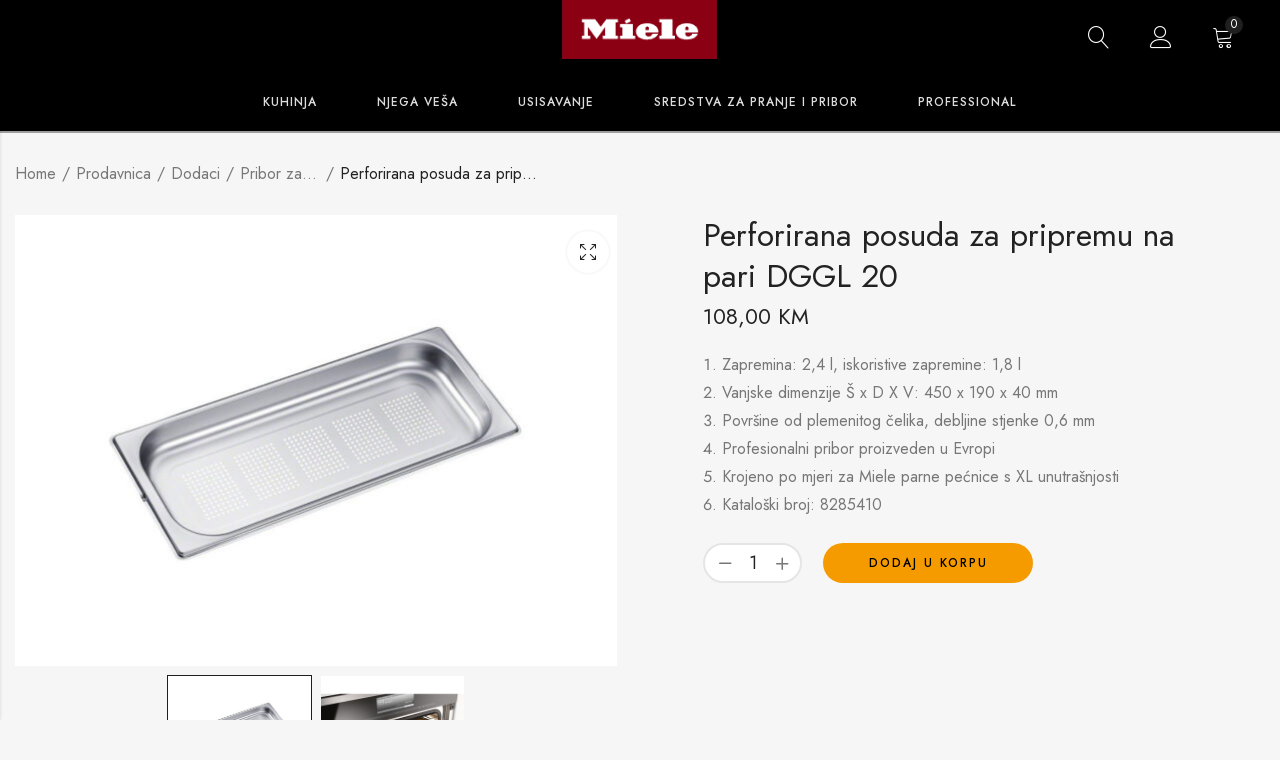

--- FILE ---
content_type: text/html; charset=UTF-8
request_url: https://mielecentar-eldalux.com/shop/dodaci/pribor-za-pecenje-i-pripremu-na-pari/perforirana-posuda-za-pripremu-na-pari-dggl-20/
body_size: 32011
content:
<!DOCTYPE html>
<html lang="bs-BA">
<head>
	<meta charset="UTF-8" />
	<meta name="viewport" content="width=device-width, initial-scale=1, maximum-scale=1" />
	<link rel="profile" href="//gmpg.org/xfn/11">
		<title>Perforirana posuda za pripremu na pari DGGL 20 &#8211; Miele Centar Elda Lux</title><link rel="preload" as="style" href="https://fonts.googleapis.com/css?family=Jost%3A300%2C400%2C500%2C600%2C700%2C800%2C900%7CJost%3A100%2C200%2C300%2C400%2C500%2C600%2C700%2C800%2C900%2C100italic%2C200italic%2C300italic%2C400italic%2C500italic%2C600italic%2C700italic%2C800italic%2C900italic%7CJost%3A100%2C100italic%2C200%2C200italic%2C300%2C300italic%2C400%2C400italic%2C500%2C500italic%2C600%2C600italic%2C700%2C700italic%2C800%2C800italic%2C900%2C900italic&#038;subset=latin%2Clatin-ext&#038;display=swap" /><link rel="stylesheet" href="https://fonts.googleapis.com/css?family=Jost%3A300%2C400%2C500%2C600%2C700%2C800%2C900%7CJost%3A100%2C200%2C300%2C400%2C500%2C600%2C700%2C800%2C900%2C100italic%2C200italic%2C300italic%2C400italic%2C500italic%2C600italic%2C700italic%2C800italic%2C900italic%7CJost%3A100%2C100italic%2C200%2C200italic%2C300%2C300italic%2C400%2C400italic%2C500%2C500italic%2C600%2C600italic%2C700%2C700italic%2C800%2C800italic%2C900%2C900italic&#038;subset=latin%2Clatin-ext&#038;display=swap" media="print" onload="this.media='all'" /><noscript><link rel="stylesheet" href="https://fonts.googleapis.com/css?family=Jost%3A300%2C400%2C500%2C600%2C700%2C800%2C900%7CJost%3A100%2C200%2C300%2C400%2C500%2C600%2C700%2C800%2C900%2C100italic%2C200italic%2C300italic%2C400italic%2C500italic%2C600italic%2C700italic%2C800italic%2C900italic%7CJost%3A100%2C100italic%2C200%2C200italic%2C300%2C300italic%2C400%2C400italic%2C500%2C500italic%2C600%2C600italic%2C700%2C700italic%2C800%2C800italic%2C900%2C900italic&#038;subset=latin%2Clatin-ext&#038;display=swap" /></noscript>
<meta name='robots' content='max-image-preview:large' />
<link rel='dns-prefetch' href='//www.google.com' />
<link rel='dns-prefetch' href='//fonts.googleapis.com' />
<link rel='dns-prefetch' href='//www.googletagmanager.com' />
<link href='https://fonts.gstatic.com' crossorigin rel='preconnect' />
	
			<meta name="theme-color" content="#FFFFFF">
		<link data-minify="1" rel='stylesheet' id='shopengine-public-css' href='https://mielecentar-eldalux.com/wp-content/cache/min/1/wp-content/plugins/shopengine/assets/css/shopengine-public.css?ver=1757408794' type='text/css' media='all' />
<link data-minify="1" rel='stylesheet' id='shopengine-widget-frontend-css' href='https://mielecentar-eldalux.com/wp-content/cache/background-css/mielecentar-eldalux.com/wp-content/cache/min/1/wp-content/plugins/shopengine/widgets/init/assets/css/widget-frontend.css?ver=1757408794&wpr_t=1769323958' type='text/css' media='all' />
<link data-minify="1" rel='stylesheet' id='shopengine-frontend-font-awesome-css' href='https://mielecentar-eldalux.com/wp-content/cache/min/1/wp-content/plugins/elementor/assets/lib/font-awesome/css/all.css?ver=1757408794' type='text/css' media='all' />
<link data-minify="1" rel='stylesheet' id='redux-extendify-styles-css' href='https://mielecentar-eldalux.com/wp-content/cache/min/1/wp-content/plugins/alukas-core/inc/admin/redux-core/assets/css/extendify-utilities.css?ver=1757408794' type='text/css' media='all' />
<link rel='stylesheet' id='photoswipe-css' href='https://mielecentar-eldalux.com/wp-content/cache/background-css/mielecentar-eldalux.com/wp-content/plugins/woocommerce/assets/css/photoswipe/photoswipe.min.css?wpr_t=1769323958' type='text/css' media='all' />
<link rel='stylesheet' id='photoswipe-default-skin-css' href='https://mielecentar-eldalux.com/wp-content/cache/background-css/mielecentar-eldalux.com/wp-content/plugins/woocommerce/assets/css/photoswipe/default-skin/default-skin.min.css?wpr_t=1769323958' type='text/css' media='all' />
<style id='woocommerce-inline-inline-css' type='text/css'>
.woocommerce form .form-row .required { visibility: visible; }
</style>
<link data-minify="1" rel='stylesheet' id='elementor-icons-css' href='https://mielecentar-eldalux.com/wp-content/cache/min/1/wp-content/plugins/elementor/assets/lib/eicons/css/elementor-icons.min.css?ver=1757408794' type='text/css' media='all' />
<link rel='stylesheet' id='elementor-frontend-css' href='https://mielecentar-eldalux.com/wp-content/plugins/elementor/assets/css/frontend-lite.min.css' type='text/css' media='all' />
<link data-minify="1" rel='stylesheet' id='swiper-css' href='https://mielecentar-eldalux.com/wp-content/cache/min/1/wp-content/plugins/elementor/assets/lib/swiper/v8/css/swiper.min.css?ver=1757408794' type='text/css' media='all' />
<link rel='stylesheet' id='elementor-post-18397-css' href='https://mielecentar-eldalux.com/wp-content/uploads/elementor/css/post-18397.css' type='text/css' media='all' />
<link rel='stylesheet' id='elementor-global-css' href='https://mielecentar-eldalux.com/wp-content/uploads/elementor/css/global.css' type='text/css' media='all' />
<link data-minify="1" rel='stylesheet' id='yith_wceue_frontend_style-css' href='https://mielecentar-eldalux.com/wp-content/cache/min/1/wp-content/plugins/yith-woocommerce-plugin-eu-energy-label-premium/assets/css/frontend.css?ver=1757408794' type='text/css' media='all' />
<link data-minify="1" rel='stylesheet' id='shopengine-modal-styles-css' href='https://mielecentar-eldalux.com/wp-content/cache/min/1/wp-content/plugins/shopengine/assets/css/shopengine-modal.css?ver=1757408794' type='text/css' media='all' />
<link rel='stylesheet' id='wp-color-picker-css' href='https://mielecentar-eldalux.com/wp-admin/css/color-picker.min.css' type='text/css' media='all' />
<link rel='stylesheet' id='shopengine-swatches-loop-css-css' href='https://mielecentar-eldalux.com/wp-content/plugins/shopengine/modules/swatches/loop-product-support/assets/swatches.css' type='text/css' media='all' />
<link data-minify="1" rel='stylesheet' id='shopengine-wishlist-css' href='https://mielecentar-eldalux.com/wp-content/cache/min/1/wp-content/plugins/shopengine/modules/wishlist/assets/css/wishlist.css?ver=1757408794' type='text/css' media='all' />
<link data-minify="1" rel='stylesheet' id='shopengine-comparison-css' href='https://mielecentar-eldalux.com/wp-content/cache/min/1/wp-content/plugins/shopengine/modules/comparison/assets/css/comparison.css?ver=1757408794' type='text/css' media='all' />
<link data-minify="1" rel='stylesheet' id='shopengine-css-front-css' href='https://mielecentar-eldalux.com/wp-content/cache/min/1/wp-content/plugins/shopengine/modules/swatches/assets/css/frontend.css?ver=1757408794' type='text/css' media='all' />
<link data-minify="1" rel='stylesheet' id='shopengine-widget-frontend-pro-css' href='https://mielecentar-eldalux.com/wp-content/cache/min/1/wp-content/plugins/shopengine-pro/widgets/init/assets/css/widget-styles-pro.css?ver=1757408794' type='text/css' media='all' />
<link rel='stylesheet' id='pls-style-css' href='https://mielecentar-eldalux.com/wp-content/themes/alukas/style.css' type='text/css' media='all' />

<link data-minify="1" rel='stylesheet' id='presslayouts-font-css' href='https://mielecentar-eldalux.com/wp-content/cache/min/1/wp-content/themes/alukas/assets/css/presslayouts-font.css?ver=1757408794' type='text/css' media='all' />
<link data-minify="1" rel='stylesheet' id='linearicons-free-css' href='https://mielecentar-eldalux.com/wp-content/cache/min/1/wp-content/themes/alukas/assets/css/linearicons.css?ver=1757408794' type='text/css' media='all' />
<link data-minify="1" rel='stylesheet' id='pls-woocommerce-css' href='https://mielecentar-eldalux.com/wp-content/cache/background-css/mielecentar-eldalux.com/wp-content/cache/min/1/wp-content/themes/alukas/assets/css/woocommerce.css?ver=1757408794&wpr_t=1769323958' type='text/css' media='all' />
<link data-minify="1" rel='stylesheet' id='slick-css' href='https://mielecentar-eldalux.com/wp-content/cache/min/1/wp-content/themes/alukas/assets/css/slick.css?ver=1757408794' type='text/css' media='all' />
<link data-minify="1" rel='stylesheet' id='magnific-popup-css' href='https://mielecentar-eldalux.com/wp-content/cache/min/1/wp-content/themes/alukas/assets/css/magnific-popup.css?ver=1757408794' type='text/css' media='all' />
<link rel='stylesheet' id='animate-css' href='https://mielecentar-eldalux.com/wp-content/themes/alukas/assets/css/animate.min.css' type='text/css' media='all' />
<link data-minify="1" rel='stylesheet' id='pls-base-css' href='https://mielecentar-eldalux.com/wp-content/cache/background-css/mielecentar-eldalux.com/wp-content/cache/min/1/wp-content/themes/alukas/assets/css/theme.css?ver=1757408795&wpr_t=1769323958' type='text/css' media='all' />
<style id='pls-base-inline-css' type='text/css'>
:root {--pls-primary-font: "Jost";--pls-secondary-font: "Jost";--pls-font-size: 16px;--pls-font-weight: 400;--pls-line-height: 1.75;--pls-container-width: 1396px;--pls-grid-gap: 15px;--pls-primary-color: #1f1f1f;--pls-primary-inverse-color: #FFFFFF;--pls-secondary-color: #1f1f1f;--pls-secondary-inverse-color: #FFFFFF;--pls-text-color: #777777;--pls-hover-background-color: #F5F5F5;--pls-body-background: #ffffff;--pls-link-color: #222222;--pls-link-hover-color: #000000;--pls-border-top: 1px solid #e5e5e5;--pls-border-right: 1px solid #e5e5e5;--pls-border-bottom: 1px solid #e5e5e5;--pls-border-left: 1px solid #e5e5e5;--pls-border-color: #e5e5e5;--pls-border-radius: 0px;--pls-input-background: #ffffff;--pls-input-color: #1f1f1f;--pls-preloader-background: #222222;--pls-preloader-background-image: none;--pls-button-color: #ffffff;--pls-button-hover-color: #f1f1f1;--pls-button-bg-color: #222222;--pls-button-bg-hover-color: #222222;--pls-shop-cart-button-color: #ffffff;--pls-shop-cart-button-hover-color: #f1f1f1;--pls-shop-cart-button-bg-color: #222222;--pls-shop-cart-button-bg-hover-color: #222222;--pls-product-cart-button-color: #ffffff;--pls-product-cart-button-hover-color: #f1f1f1;--pls-product-cart-button-bg-color: #222222;--pls-product-cart-button-bg-hover-color: #222222;--pls-buy-now-button-color: #222222;--pls-buy-now-button-hover-color: #ffffff;--pls-buy-now-button-bg-color: #e5e5e5;--pls-buy-now-button-bg-hover-color: #222222;--pls-checkout-button-color: #ffffff;--pls-checkout-button-hover-color: #f1f1f1;--pls-checkout-button-bg-color: #222222;--pls-checkout-button-bg-hover-color: #222222;--pls-promo-bar-height: 40px;--pls-promo-bar-button-color: #ffffff;--pls-promo-bar-button-hover-color: #fcfcfc;--pls-promo-bar-button-bg-color: #222222;--pls-promo-bar-button-bg-hover-color: #000000;--pls-logo-width : 155px;--pls-mobile-logo-width : 110px;--pls-topbar-text-color: #ffffff;--pls-topbar-link-color: #ffffff;--pls-topbar-link-hover-color: #e9e9e9;--pls-topbar-border-top: 1px solid #222222;--pls-topbar-border-right: 1px solid #222222;--pls-topbar-border-bottom: 1px solid #222222;--pls-topbar-border-left: 1px solid #222222;--pls-topbar-border-color: #222222;--pls-topbar-height: 42px;--pls-header-text-color: #ffffff;--pls-header-link-color: #ffffff;--pls-header-link-hover-color: #ffffff;--pls-header-border-top:none #e5e5e5;--pls-header-border-right:none #e5e5e5;--pls-header-border-bottom:none #e5e5e5;--pls-header-border-left:none #e5e5e5;--pls-header-height: 65px;--pls-mobile-header-height: 60px;--pls-sticky-header-height: 65px;--pls-mobile-header-text-color: #ffffff;--pls-mobile-header-background-color: #000000;--pls-mobile-header-link-color: #ffffff;--pls-mobile-header-link-hover-color: #ffffff;--pls-mobile-header-border-top: 1px none #e5e5e5;--pls-mobile-header-border-right: 1px none #e5e5e5;--pls-mobile-header-border-bottom: 1px none #e5e5e5;--pls-mobile-header-border-left: 1px none #e5e5e5;--pls-navigation-text-color: #afafaf;--pls-navigation-link-color: #dddddd;--pls-navigation-link-hover-color: #dddddd;--pls-navigation-border-top: 0px solid #9d9d9d;--pls-navigation-border-right: 0px solid #9d9d9d;--pls-navigation-border-bottom: 2px solid #9d9d9d;--pls-navigation-border-left: 0px solid #9d9d9d;--pls-navigation-height: 60px;--pls-main-menu-link-color: #ffffff;--pls-main-menu-link-hover-color: #ffffff;--pls-main-menu-bg-color: #f5f5f5;--pls-categories-menu-title-color: #222222;--pls-categories-menu-title-hover-color: #ffffff;--pls-categories-menu-title-background: transparent;--pls-categories-menu-title-hover-background: #000000;--pls-categories-menu-wrapper-background: #000000;--pls-categories-menu-hover-background: #F5F5F5;--pls-categories-menu-link-color: #555555;--pls-categories-menu-link-hover-color: #222222;--pls-categories-menu-border-top: 1px none #e5e5e5;--pls-categories-menu-border-right: 1px none #e5e5e5;--pls-categories-menu-border-bottom: 1px none #e5e5e5;--pls-categories-menu-border-left: 1px none #e5e5e5;--pls-popup-menu-text-color: #ffffff;--pls-popup-menu-title-color: #222222;--pls-popup-menu-hover-background: #F5F5F5;--pls-popup-menu-link-color: #ffffff;--pls-popup-menu-link-hover-color: #ffffff;--pls-footer-title-color: #ffffff;--pls-footer-text-color: #ffffff;--pls-footer-link-color: #a0a0a0;--pls-footer-link-hover-color: #ffffff;--pls-footer-border-top: 1px solid #e5e5e5;--pls-footer-border-right: 1px solid #e5e5e5;--pls-footer-border-bottom: 1px solid #e5e5e5;--pls-footer-border-left: 1px solid #e5e5e5;--pls-footer-subscribe-text-color: #777777;--pls-footer-subscribe-button-color: #ffffff;--pls-footer-subscribe-button-hover-color: #f1f1f1;--pls-footer-subscribe-button-bg-color: #222222;--pls-footer-subscribe-button-bg-hover-color: #000000;--pls-footer-subscribe-border-top: 2px solid #222222;--pls-footer-subscribe-border-right: 2px solid #222222;--pls-footer-subscribe-border-bottom: 2px solid #222222;--pls-footer-subscribe-border-left: 2px solid #222222;--pls-footer-subscribe-input-background: #f5f5f5;--pls-footer-subscribe-input-color: #777777;--pls-copyright-text-color: #e8e8e8;--pls-copyright-link-color: #777777;--pls-copyright-link-hover-color: #222222;--pls-copyright-border-top: 1px solid #e5e5e5;--pls-copyright-border-right: 1px solid #e5e5e5;--pls-copyright-border-bottom: 1px solid #e5e5e5;--pls-copyright-border-left: 1px solid #e5e5e5;--pls-product-price-color: #222222;--pls-woocommece-sale-label-color: #ffa965;--pls-woocommece-new-label-color: #58cbe5;--pls-woocommece-featured-label-color: #ff554e;--pls-woocommece-outofstock-label-color: #a9a9a9;--pls-newsletter-popup-width: 750px;--pls-newsletter-popup-text-color: #777777;--pls-newsletter-popup-button-color: #ffffff;--pls-newsletter-popup-button-hover-color: #f1f1f1;--pls-newsletter-popup-button-bg-color: #222222;--pls-newsletter-popup-button-bg-hover-color: #222222;--pls-newsletter-popup-border-top: 1px solid #e5e5e5;--pls-newsletter-popup-border-right: 1px solid #e5e5e5;--pls-newsletter-popup-border-bottom: 1px solid #e5e5e5;--pls-newsletter-popup-border-left: 1px solid #e5e5e5;--pls-newsletter-popup-border-radius: 0px;}.pls-no-sidebar .pls-product-content-background .pls-product-container:before {background-color: #2d2d2d;}.woocommerce-tabs.tabs-layout .tab-content-wrap {width: 70%;}.woocommerce ul.cart_list li .product-title,.woocommerce ul.product_list_widget li .product-title,.widget.widget_layered_nav li.nav-title,.products.grid-view .product-cats,.products.grid-view .product-title,.pls-bought-together-products .product-title,.products .woocommerce-loop-category__title a{text-overflow: ellipsis;white-space: nowrap;overflow: hidden;}.pls-header-icon-text{display: none;}
</style>
<noscript></noscript><link rel='stylesheet' id='wpr-text-animations-css-css' href='https://mielecentar-eldalux.com/wp-content/plugins/royal-elementor-addons/assets/css/lib/animations/text-animations.min.css' type='text/css' media='all' />
<link rel='stylesheet' id='wpr-addons-css-css' href='https://mielecentar-eldalux.com/wp-content/cache/background-css/mielecentar-eldalux.com/wp-content/plugins/royal-elementor-addons/assets/css/frontend.min.css?wpr_t=1769323958' type='text/css' media='all' />
<link data-minify="1" rel='stylesheet' id='font-awesome-5-all-css' href='https://mielecentar-eldalux.com/wp-content/cache/min/1/wp-content/plugins/elementor/assets/lib/font-awesome/css/all.min.css?ver=1757408795' type='text/css' media='all' />
<style id='rocket-lazyload-inline-css' type='text/css'>
.rll-youtube-player{position:relative;padding-bottom:56.23%;height:0;overflow:hidden;max-width:100%;}.rll-youtube-player:focus-within{outline: 2px solid currentColor;outline-offset: 5px;}.rll-youtube-player iframe{position:absolute;top:0;left:0;width:100%;height:100%;z-index:100;background:0 0}.rll-youtube-player img{bottom:0;display:block;left:0;margin:auto;max-width:100%;width:100%;position:absolute;right:0;top:0;border:none;height:auto;-webkit-transition:.4s all;-moz-transition:.4s all;transition:.4s all}.rll-youtube-player img:hover{-webkit-filter:brightness(75%)}.rll-youtube-player .play{height:100%;width:100%;left:0;top:0;position:absolute;background:var(--wpr-bg-041765fa-5b0d-45fb-bc4c-6624249132e2) no-repeat center;background-color: transparent !important;cursor:pointer;border:none;}.wp-embed-responsive .wp-has-aspect-ratio .rll-youtube-player{position:absolute;padding-bottom:0;width:100%;height:100%;top:0;bottom:0;left:0;right:0}
</style>

<link rel="preconnect" href="https://fonts.gstatic.com/" crossorigin><script type="text/javascript" data-cfasync="false" src="https://mielecentar-eldalux.com/wp-includes/js/jquery/jquery.min.js" id="jquery-core-js"></script>
<script data-minify="1" type="text/javascript" src="https://mielecentar-eldalux.com/wp-content/cache/min/1/wp-content/plugins/recaptcha-woo/js/rcfwc.js?ver=1757408795" id="rcfwc-js-js" defer="defer" data-wp-strategy="defer"></script>
<script type="text/javascript" src="https://www.google.com/recaptcha/api.js?explicit&amp;hl=bs_BA" id="recaptcha-js" defer="defer" data-wp-strategy="defer"></script>
<script type="text/javascript" src="https://mielecentar-eldalux.com/wp-content/plugins/woocommerce/assets/js/flexslider/jquery.flexslider.min.js" id="flexslider-js" defer="defer" data-wp-strategy="defer"></script>
<script type="text/javascript" src="https://mielecentar-eldalux.com/wp-content/plugins/woocommerce/assets/js/jquery-blockui/jquery.blockUI.min.js" id="jquery-blockui-js" defer="defer" data-wp-strategy="defer"></script>
<script type="text/javascript" id="wc-add-to-cart-js-extra">
/* <![CDATA[ */
var wc_add_to_cart_params = {"ajax_url":"\/wp-admin\/admin-ajax.php","wc_ajax_url":"\/?wc-ajax=%%endpoint%%","i18n_view_cart":"Vidi korpu","cart_url":"https:\/\/mielecentar-eldalux.com\/shopping-cart\/","is_cart":"","cart_redirect_after_add":"no"};
/* ]]> */
</script>
<script type="text/javascript" src="https://mielecentar-eldalux.com/wp-content/plugins/woocommerce/assets/js/frontend/add-to-cart.min.js" id="wc-add-to-cart-js" defer="defer" data-wp-strategy="defer"></script>
<script type="text/javascript" src="https://mielecentar-eldalux.com/wp-content/plugins/woocommerce/assets/js/zoom/jquery.zoom.min.js" id="zoom-js" defer="defer" data-wp-strategy="defer"></script>
<script type="text/javascript" src="https://mielecentar-eldalux.com/wp-content/plugins/woocommerce/assets/js/photoswipe/photoswipe.min.js" id="photoswipe-js" defer="defer" data-wp-strategy="defer"></script>
<script type="text/javascript" src="https://mielecentar-eldalux.com/wp-content/plugins/woocommerce/assets/js/photoswipe/photoswipe-ui-default.min.js" id="photoswipe-ui-default-js" defer="defer" data-wp-strategy="defer"></script>
<script type="text/javascript" id="wc-single-product-js-extra">
/* <![CDATA[ */
var wc_single_product_params = {"i18n_required_rating_text":"Molimo odaberite svoju ocjenu","review_rating_required":"yes","flexslider":{"rtl":false,"animation":"slide","smoothHeight":true,"directionNav":true,"controlNav":"thumbnails","slideshow":false,"animationSpeed":500,"animationLoop":false,"allowOneSlide":false,"touch":false,"manualControls":".flex-control-nav li"},"zoom_enabled":"1","zoom_options":[],"photoswipe_enabled":"1","photoswipe_options":{"shareEl":false,"closeOnScroll":false,"history":false,"hideAnimationDuration":0,"showAnimationDuration":0},"flexslider_enabled":"1"};
/* ]]> */
</script>
<script type="text/javascript" src="https://mielecentar-eldalux.com/wp-content/plugins/woocommerce/assets/js/frontend/single-product.min.js" id="wc-single-product-js" defer="defer" data-wp-strategy="defer"></script>
<script type="text/javascript" src="https://mielecentar-eldalux.com/wp-content/plugins/woocommerce/assets/js/js-cookie/js.cookie.min.js" id="js-cookie-js" defer="defer" data-wp-strategy="defer"></script>
<script type="text/javascript" id="woocommerce-js-extra">
/* <![CDATA[ */
var woocommerce_params = {"ajax_url":"\/wp-admin\/admin-ajax.php","wc_ajax_url":"\/?wc-ajax=%%endpoint%%"};
/* ]]> */
</script>
<script type="text/javascript" src="https://mielecentar-eldalux.com/wp-content/plugins/woocommerce/assets/js/frontend/woocommerce.min.js" id="woocommerce-js" defer="defer" data-wp-strategy="defer"></script>
<script type="text/javascript" id="wc-cart-fragments-js-extra">
/* <![CDATA[ */
var wc_cart_fragments_params = {"ajax_url":"\/wp-admin\/admin-ajax.php","wc_ajax_url":"\/?wc-ajax=%%endpoint%%","cart_hash_key":"wc_cart_hash_54cc48689e927ba47a9fb773bbf29685","fragment_name":"wc_fragments_54cc48689e927ba47a9fb773bbf29685","request_timeout":"5000"};
/* ]]> */
</script>
<script type="text/javascript" src="https://mielecentar-eldalux.com/wp-content/plugins/woocommerce/assets/js/frontend/cart-fragments.min.js" id="wc-cart-fragments-js" defer="defer" data-wp-strategy="defer"></script>
<!--[if lt IE 9]>
<script type="text/javascript" src="https://mielecentar-eldalux.com/wp-content/themes/alukas/assets/js/html5.js" id="html5-js"></script>
<![endif]-->
<script data-minify="1" type="text/javascript" src="https://mielecentar-eldalux.com/wp-content/cache/min/1/wp-content/plugins/shopengine/assets/js/shopengine-modal.js?ver=1757408795" id="shopengine-modal-script-js"></script>
<script type="text/javascript" id="shopengine-quickview-js-extra">
/* <![CDATA[ */
var shopEngineQuickView = {"rest_nonce":"48279e1876"};
/* ]]> */
</script>
<script data-minify="1" type="text/javascript" src="https://mielecentar-eldalux.com/wp-content/cache/min/1/wp-content/plugins/shopengine/modules/quick-view/assets/js/script.js?ver=1757408795" id="shopengine-quickview-js"></script>
<script type="text/javascript" id="shopengine-wishlist-js-extra">
/* <![CDATA[ */
var shopEngineWishlist = {"product_id":"13725","resturl":"https:\/\/mielecentar-eldalux.com\/wp-json\/","isLoggedIn":"","rest_nonce":"48279e1876","wishlist_position":"bottom-right","wishlist_added_notice":"Your product is added to wishlist","wishlist_removed_notice":"Your product is removed from wishlist"};
/* ]]> */
</script>
<script data-minify="1" type="text/javascript" src="https://mielecentar-eldalux.com/wp-content/cache/min/1/wp-content/plugins/shopengine/modules/wishlist/assets/js/wishlist.js?ver=1757408795" id="shopengine-wishlist-js"></script>
<link rel="https://api.w.org/" href="https://mielecentar-eldalux.com/wp-json/" /><link rel="alternate" type="application/json" href="https://mielecentar-eldalux.com/wp-json/wp/v2/product/13725" /><link rel="canonical" href="https://mielecentar-eldalux.com/shop/dodaci/pribor-za-pecenje-i-pripremu-na-pari/perforirana-posuda-za-pripremu-na-pari-dggl-20/" />
<link rel="alternate" type="application/json+oembed" href="https://mielecentar-eldalux.com/wp-json/oembed/1.0/embed?url=https%3A%2F%2Fmielecentar-eldalux.com%2Fshop%2Fdodaci%2Fpribor-za-pecenje-i-pripremu-na-pari%2Fperforirana-posuda-za-pripremu-na-pari-dggl-20%2F" />
<link rel="alternate" type="text/xml+oembed" href="https://mielecentar-eldalux.com/wp-json/oembed/1.0/embed?url=https%3A%2F%2Fmielecentar-eldalux.com%2Fshop%2Fdodaci%2Fpribor-za-pecenje-i-pripremu-na-pari%2Fperforirana-posuda-za-pripremu-na-pari-dggl-20%2F&#038;format=xml" />
<meta name="generator" content="Redux 4.4.1" /><meta name="generator" content="Site Kit by Google 1.152.1" />	<noscript><style>.woocommerce-product-gallery{ opacity: 1 !important; }</style></noscript>
	<meta name="generator" content="Elementor 3.22.3; features: e_optimized_assets_loading, e_optimized_css_loading, additional_custom_breakpoints; settings: css_print_method-external, google_font-enabled, font_display-auto">
<style id='wp-fonts-local' type='text/css'>
@font-face{font-family:Inter;font-style:normal;font-weight:300 900;font-display:fallback;src:url('https://mielecentar-eldalux.com/wp-content/plugins/woocommerce/assets/fonts/Inter-VariableFont_slnt,wght.woff2') format('woff2');font-stretch:normal;}
@font-face{font-family:Cardo;font-style:normal;font-weight:400;font-display:fallback;src:url('https://mielecentar-eldalux.com/wp-content/plugins/woocommerce/assets/fonts/cardo_normal_400.woff2') format('woff2');}
</style>
<link rel="icon" href="https://mielecentar-eldalux.com/wp-content/uploads/2022/02/cropped-fav-32x32.jpg" sizes="32x32" />
<link rel="icon" href="https://mielecentar-eldalux.com/wp-content/uploads/2022/02/cropped-fav-192x192.jpg" sizes="192x192" />
<link rel="apple-touch-icon" href="https://mielecentar-eldalux.com/wp-content/uploads/2022/02/cropped-fav-180x180.jpg" />
<meta name="msapplication-TileImage" content="https://mielecentar-eldalux.com/wp-content/uploads/2022/02/cropped-fav-270x270.jpg" />
		<style type="text/css" id="wp-custom-css">
			.woocommerce-loop-product__title {
    font-size: 2vh;
}
.pls-minicart-slide .widget_shopping_cart {
    padding: 20px;
}
.wpr-offcanvas-header {
    display: -webkit-box;
    display: -ms-flexbox;
    display: flex;
    -webkit-box-pack: justify;
    -ms-flex-pack: justify;
    justify-content: space-between;
    -webkit-box-align: center;
    -ms-flex-align: center;
    align-items: center;
    flex-direction: row-reverse;
}
#filter {
    text-align: left;
}
.wpr-offcanvas-content-right {
    top: 0;
    right: auto;
    left: 0;
    height: 100%;
    width: 25%;
    -webkit-transform: translateX(0) translateY(0);
    -ms-transform: translateX(0) translateY(0);
    transform: translateX(0) translateY(0);
}
.woocommerce .woocommerce-widget-layered-nav-list {
    text-align: left;
	padding-bottom: 20px;
}
.shopengine-comparison-bottom-bar .shopengine-comparison-button-area {
    display: none;
}
.pls-products-header {
    display: none;
}
.pls-catalog-page .pls-page-title {
    margin-bottom: 0px;
}
.shopengine-comparison.badge {
    display: none;
}
.shopengine-wishlist.badge {
    display: none;
}
.shopengine-archive-products .archive-product-container {
    background-color: #FFFFFF;
    border-radius: 20px;
}
.woocommerce .shopengine-widget .shopengine-grid ul.products li.product img {
    border-radius: 20px !important;
}
div.yith-wceue-thumb-and-energy-container {
    display: none;
}
.shopengine-widget .shopengine-archive-products .attachment-woocommerce_thumbnail {
    display: none;
}
.shopengine-widget .loop-product--btns {
    display: none;
}
.shopengine-widget .shopengine-archive-products .products .product .price {
    display: -webkit-box;
    display: -ms-flexbox;
    display: flex;
    -ms-flex-wrap: wrap;
    flex-wrap: nowrap;
    -webkit-box-pack: inherit;
    -ms-flex-pack: inherit;
    justify-content: space-around;
    margin-bottom: 0;
    padding-top: 15px;
    padding-bottom: 21px;
}
.products .product-category .woocommerce-loop-category__title {
    overflow: unset;
}
.yith-wceue-eu-energy-label.new {
    padding-top: 25px;
}
.pls-slider-next, .pls-slider-prev {
    display: none;
}
.pls-single-product-page > .woocommerce-tabs.toggle-layout .woocommerce-Tabs-panel {
        margin: auto;
}
div.summary form.cart .button {
    background-color: #f59b00;
    color: var(--pls-product-cart-button-color);
    border-radius: 50px;
	color: #000;
	letter-spacing: 2px;
	height: 40px;
	font-size: 12px;
}
div.quantity {
    border-radius: 50px;
    height: 40px;
}
.woocommerce .quantity .qty {
    height: 35px;
}
.pls-mobile-canvas-sidebar .pls-widget-area {
        width: 40%;
}
.accordion-layout .tab-content-wrap a.accordion-title, .toggle-layout .tab-content-wrap a.accordion-title {
    background-color: #fff;
    padding: 30px;
    margin: 3px;
    border-radius: 10px;
}
.accordion-layout .tab-content-wrap, .toggle-layout .tab-content-wrap {
    border-bottom: 0px;
}
.woocommerce-tabs {
    padding: 50px 200px 0 200px;
}
.woocommerce div.product:not(.product-gallery-horizontal):not(.pls-product-content-style-2):not(.pls-product-content-style-3) div.summary {
        padding-left: 3rem;
        padding-right: 3rem;
    }
.products .pls-product-image img {
    padding: 30px;
    background-color: #fff;
	border-radius: 10px;
}
.woocommerce div.product .pls-single-product-top {
    margin-bottom: 1.687rem;
    margin-top: 1.687rem;
}
.pls-main-navigation.pls-navigation ul.menu > li > a {
        padding: 0 30px;
    }
.pls-header-main .pls-header-col > *, .pls-header-navigation .pls-header-col > * {
    padding: 0 20px;
}
.pls-navigation ul.menu > li.menu-item-has-children > a:after {
    display:none;
}
.pls-header-logo a {
    padding-top: 0px;
}
.pls-button .btn-style-flat {
    border-radius: 50px;
}
.pls-pagination li .page-numbers, .woocommerce-pagination li .page-numbers, .pls-pagination .page-links .page-number, .woocommerce-pagination .page-links .page-number, .page-links .page-number {
    border-radius: 50px;
}
.pls-mobile-menu-color-dark .mobile-nav-tabs {
    display: none;
}
.pls-mobile-menu {
    width: 100%;
}
.pls-mobile-menu ul.mobile-main-menu > li > a {
    font-weight: 400 !important;
    padding: 15px 20px;
    font-size: 18px;
}
.pls-mobile-menu ul.mobile-main-menu li.menu-item-has-children > a{
    font-weight: 400 !important;
    padding: 15px 20px;
    font-size: 18px;
}
.products .product-title {
    font-size: 17px;
    margin-bottom: 2px;
    font-weight: 500;
}
div.product p.price, div.product span.price {
    font-size: 18px;
    font-weight: 300;
}
table {
    border-radius: 10px;
    background-color: #fff !important;
    border-collapse: collapse;
    margin: 0 0 1.5rem;
    width: 100%;
}
.pls-banner .banner-image::before {
content: "";
  display: block;
  position: absolute;
  top: 0;
  left: 0;
  width: 100%;
  height: 100%;
  background-color: rgba(0, 0, 0, 0.4);
}
.woocommerce-cart .cart_totals {
    border-radius: var(--pls-border-radius);
    background-color: #fff;
}
.woocommerce-cart .cart_totals .shipping-calculator-button {
    display: none;
}
.woocommerce-checkout .order-review-inner {
    background-color: #fff;
}
.pls-slider-next, .pls-slider-prev {
    background: #00000088;
    margin-left: 50px;
    margin-right: 50px;
    padding-left: 12px;
    padding-right: 12px;
    border-radius: 50px;
}
.canvas-sidebar-icon {
 display: none;
}
.toggle-layout .tab-content-wrap .accordion-title span:after {
    border-bottom: 0px solid #222222;
}
.tab-content-wrap .accordion-title:after {
    right: 3em;
}
.products .product-category img {
  width: auto;
	height: 130px;
    margin: 0 auto;
    display: flex;
	padding-bottom:20px
}
.products .woocommerce-loop-category__title {
    font-size: 13px;
}
.products .product-category .woocommerce-loop-category__title > a {
    transform: translateY(0px);
	    background-color: #000;
    color: #fff;
}
.products .product-category .woocommerce-loop-category__title {
    top: 150px;
    position: unset;
}
.products div.product .pls-product-inner {
    background: #fff;
    border-radius: 20px !important;
    margin: 10px !important;
}
.kategorijehome .products div.product .pls-product-inner {
    background: #000 !important;
}
@media only screen and (max-width: 1000px) {
    .pls-mobile-canvas-sidebar .pls-widget-area {
        width: 100%;
}
.woocommerce-tabs {
    padding: 0px;
}
	.woocommerce div.product:not(.product-gallery-horizontal):not(.pls-product-content-style-2):not(.pls-product-content-style-3) div.summary {
    padding-left: 1rem;
    padding-right: 1rem;
}
.woocommerce-cart table.cart td.product-quantity .qty {
        height: 1em;
}
.pls-slider-next, .pls-slider-prev {
 display: none;
}
div.summary form.cart .button {
    width: 100%;
}
.entry-summary .quantity {
    margin-bottom: 30px;
}
.shopengine-widget .shopengine-grid ul.products li.product img {
        margin-bottom: 5px !important;
}
.wpr-offcanvas-content-right {
    top: 0;
    right: auto;
    left: 0;
    height: 100%;
    width: 80%;
    -webkit-transform: translateX(0) translateY(0);
    -ms-transform: translateX(0) translateY(0);
    transform: translateX(0) translateY(0);
}
}		</style>
		<style id="pls_options-dynamic-css" title="dynamic-css" class="redux-options-output">.pls-promo-bar{background-color:#FEBFCA;}.promo-bar-msg, .promo-bar-close{font-family:Jost;font-weight:400;font-style:normal;color:#222222;font-size:16px;font-display:swap;}body, body .compare-list{font-family:Jost;font-weight:400;font-style:normal;font-size:16px;font-display:swap;}.secondary-font{font-family:Jost;font-weight:400;font-style:normal;color:#222222;font-display:swap;}h1, .h1{font-family:Jost;text-transform:inherit;font-weight:500;font-style:normal;color:#222222;font-size:36px;font-display:swap;}h2, .h2{font-family:Jost;text-transform:inherit;font-weight:500;font-style:normal;color:#222222;font-size:23px;font-display:swap;}h3, .h3{font-family:Jost;text-transform:inherit;font-weight:500;font-style:normal;color:#222222;font-size:20px;font-display:swap;}h4, .h4{font-family:Jost;text-transform:inherit;font-weight:500;font-style:normal;color:#222222;font-size:18px;font-display:swap;}h5, .h5{font-family:Jost;text-transform:inherit;font-weight:500;font-style:normal;color:#222222;font-size:16px;font-display:swap;}h6, .h6{font-family:Jost;text-transform:inherit;font-weight:500;font-style:normal;color:#222222;font-size:16px;font-display:swap;}.pls-main-navigation ul.menu > li > a{font-family:Jost;text-transform:uppercase;letter-spacing:1px;font-weight:500;font-style:normal;font-size:12px;font-display:swap;}.categories-menu ul.menu > li > a{font-family:Jost;text-transform:inherit;font-weight:400;font-style:normal;font-size:15px;font-display:swap;}body{background-color:#f6f6f6;}.pls-site-wrapper{background-color:#f6f6f6;}.pls-header-topbar{background-color:#1f1f1f;}.pls-header-main{background-color:#000000;}.pls-header-navigation{background-color:#000000;}.pls-navigation ul.menu ul.sub-menu, .pls-navigation .pls-megamenu-wrapper{background-color:#000000;}.pls-page-title{background-color:#000000;background-position:center center;background-size:cover;}.pls-page-title{padding-top:50px;padding-bottom:50px;}.pls-site-footer .pls-footer-main, .pls-site-footer .pls-footer-categories{background-color:#000000;}.footer-subscribe{background-color:#f5f5f5;}.footer-subscribe h3{color:#222222;}.footer-subscribe{padding-top:4.5rem;padding-bottom:4.5rem;}.pls-site-footer .pls-footer-copyright{padding-top:1.4rem;padding-bottom:1.4rem;}.pls-site-footer .pls-footer-copyright{background-color:#000000;}.pls-catalog-page .pls-page-title{background-color:#f5f5f5;background-position:center center;background-size:cover;}.pls-catalog-page .pls-page-title{padding-top:50px;padding-bottom:50px;}.pls-newsletter-content{padding-top:2rem;padding-right:2rem;padding-bottom:2rem;padding-left:2rem;}.pls-newsletter-content{background-color:#ffffff;}.pls-newsletter-content > .pls-newsletter-title{color:#222222;}</style><style id="wpr_lightbox_styles">
				.lg-backdrop {
					background-color: rgba(0,0,0,0.6) !important;
				}
				.lg-toolbar,
				.lg-dropdown {
					background-color: rgba(0,0,0,0.8) !important;
				}
				.lg-dropdown:after {
					border-bottom-color: rgba(0,0,0,0.8) !important;
				}
				.lg-sub-html {
					background-color: rgba(0,0,0,0.8) !important;
				}
				.lg-thumb-outer,
				.lg-progress-bar {
					background-color: #444444 !important;
				}
				.lg-progress {
					background-color: #a90707 !important;
				}
				.lg-icon {
					color: #efefef !important;
					font-size: 20px !important;
				}
				.lg-icon.lg-toogle-thumb {
					font-size: 24px !important;
				}
				.lg-icon:hover,
				.lg-dropdown-text:hover {
					color: #ffffff !important;
				}
				.lg-sub-html,
				.lg-dropdown-text {
					color: #efefef !important;
					font-size: 14px !important;
				}
				#lg-counter {
					color: #efefef !important;
					font-size: 14px !important;
				}
				.lg-prev,
				.lg-next {
					font-size: 35px !important;
				}

				/* Defaults */
				.lg-icon {
				background-color: transparent !important;
				}

				#lg-counter {
				opacity: 0.9;
				}

				.lg-thumb-outer {
				padding: 0 10px;
				}

				.lg-thumb-item {
				border-radius: 0 !important;
				border: none !important;
				opacity: 0.5;
				}

				.lg-thumb-item.active {
					opacity: 1;
				}
	         </style><noscript><style id="rocket-lazyload-nojs-css">.rll-youtube-player, [data-lazy-src]{display:none !important;}</style></noscript><style id="wpr-lazyload-bg-container"></style><style id="wpr-lazyload-bg-exclusion"></style>
<noscript>
<style id="wpr-lazyload-bg-nostyle">.shopengine-widget .shopengine-cart-totals .cart_totals .wc-proceed-to-checkout .button::before{--wpr-bg-209289e4-67c9-4cfb-8b69-1349e66455d1: url('https://mielecentar-eldalux.com/wp-content/plugins/shopengine/widgets/init/assets/images/shopping-bag.svg');}button.pswp__button{--wpr-bg-764af856-1fae-47be-9f7d-ad4f099d78e1: url('https://mielecentar-eldalux.com/wp-content/plugins/woocommerce/assets/css/photoswipe/default-skin/default-skin.png');}.pswp__button,.pswp__button--arrow--left:before,.pswp__button--arrow--right:before{--wpr-bg-06bab4aa-cbc7-4159-8f65-265997580d2a: url('https://mielecentar-eldalux.com/wp-content/plugins/woocommerce/assets/css/photoswipe/default-skin/default-skin.png');}.pswp__preloader--active .pswp__preloader__icn{--wpr-bg-1a1fd0aa-cfa3-4b60-80d3-4137621c77a3: url('https://mielecentar-eldalux.com/wp-content/plugins/woocommerce/assets/css/photoswipe/default-skin/preloader.gif');}.pswp--svg .pswp__button,.pswp--svg .pswp__button--arrow--left:before,.pswp--svg .pswp__button--arrow--right:before{--wpr-bg-2234b1cb-e674-4cc9-9f84-dd7855030bfa: url('https://mielecentar-eldalux.com/wp-content/plugins/woocommerce/assets/css/photoswipe/default-skin/default-skin.svg');}#add_payment_method #payment div.payment_box .wc-credit-card-form-card-cvc.visa,#add_payment_method #payment div.payment_box .wc-credit-card-form-card-expiry.visa,#add_payment_method #payment div.payment_box .wc-credit-card-form-card-number.visa,.woocommerce-cart #payment div.payment_box .wc-credit-card-form-card-cvc.visa,.woocommerce-cart #payment div.payment_box .wc-credit-card-form-card-expiry.visa,.woocommerce-cart #payment div.payment_box .wc-credit-card-form-card-number.visa,.woocommerce-checkout #payment div.payment_box .wc-credit-card-form-card-cvc.visa,.woocommerce-checkout #payment div.payment_box .wc-credit-card-form-card-expiry.visa,.woocommerce-checkout #payment div.payment_box .wc-credit-card-form-card-number.visa{--wpr-bg-4d74cd1b-56b6-4d96-85d6-e618d8177ab7: url('https://mielecentar-eldalux.com/wp-content/themes/alukas/assets/images/icons/credit-cards/visa.svg');}#add_payment_method #payment div.payment_box .wc-credit-card-form-card-cvc.mastercard,#add_payment_method #payment div.payment_box .wc-credit-card-form-card-expiry.mastercard,#add_payment_method #payment div.payment_box .wc-credit-card-form-card-number.mastercard,.woocommerce-cart #payment div.payment_box .wc-credit-card-form-card-cvc.mastercard,.woocommerce-cart #payment div.payment_box .wc-credit-card-form-card-expiry.mastercard,.woocommerce-cart #payment div.payment_box .wc-credit-card-form-card-number.mastercard,.woocommerce-checkout #payment div.payment_box .wc-credit-card-form-card-cvc.mastercard,.woocommerce-checkout #payment div.payment_box .wc-credit-card-form-card-expiry.mastercard,.woocommerce-checkout #payment div.payment_box .wc-credit-card-form-card-number.mastercard{--wpr-bg-760bde95-e2e5-450d-b9d8-a8443ff9e24f: url('https://mielecentar-eldalux.com/wp-content/themes/alukas/assets/images/icons/credit-cards/mastercard.svg');}#add_payment_method #payment div.payment_box .wc-credit-card-form-card-cvc.laser,#add_payment_method #payment div.payment_box .wc-credit-card-form-card-expiry.laser,#add_payment_method #payment div.payment_box .wc-credit-card-form-card-number.laser,.woocommerce-cart #payment div.payment_box .wc-credit-card-form-card-cvc.laser,.woocommerce-cart #payment div.payment_box .wc-credit-card-form-card-expiry.laser,.woocommerce-cart #payment div.payment_box .wc-credit-card-form-card-number.laser,.woocommerce-checkout #payment div.payment_box .wc-credit-card-form-card-cvc.laser,.woocommerce-checkout #payment div.payment_box .wc-credit-card-form-card-expiry.laser,.woocommerce-checkout #payment div.payment_box .wc-credit-card-form-card-number.laser{--wpr-bg-895d7c88-90df-4579-a155-3e79b03835a8: url('https://mielecentar-eldalux.com/wp-content/themes/alukas/assets/images/icons/credit-cards/laser.svg');}#add_payment_method #payment div.payment_box .wc-credit-card-form-card-cvc.dinersclub,#add_payment_method #payment div.payment_box .wc-credit-card-form-card-expiry.dinersclub,#add_payment_method #payment div.payment_box .wc-credit-card-form-card-number.dinersclub,.woocommerce-cart #payment div.payment_box .wc-credit-card-form-card-cvc.dinersclub,.woocommerce-cart #payment div.payment_box .wc-credit-card-form-card-expiry.dinersclub,.woocommerce-cart #payment div.payment_box .wc-credit-card-form-card-number.dinersclub,.woocommerce-checkout #payment div.payment_box .wc-credit-card-form-card-cvc.dinersclub,.woocommerce-checkout #payment div.payment_box .wc-credit-card-form-card-expiry.dinersclub,.woocommerce-checkout #payment div.payment_box .wc-credit-card-form-card-number.dinersclub{--wpr-bg-65e8d61f-9354-43d7-b1ea-30f75fa4426b: url('https://mielecentar-eldalux.com/wp-content/themes/alukas/assets/images/icons/credit-cards/diners.svg');}#add_payment_method #payment div.payment_box .wc-credit-card-form-card-cvc.maestro,#add_payment_method #payment div.payment_box .wc-credit-card-form-card-expiry.maestro,#add_payment_method #payment div.payment_box .wc-credit-card-form-card-number.maestro,.woocommerce-cart #payment div.payment_box .wc-credit-card-form-card-cvc.maestro,.woocommerce-cart #payment div.payment_box .wc-credit-card-form-card-expiry.maestro,.woocommerce-cart #payment div.payment_box .wc-credit-card-form-card-number.maestro,.woocommerce-checkout #payment div.payment_box .wc-credit-card-form-card-cvc.maestro,.woocommerce-checkout #payment div.payment_box .wc-credit-card-form-card-expiry.maestro,.woocommerce-checkout #payment div.payment_box .wc-credit-card-form-card-number.maestro{--wpr-bg-da6eb201-3cdc-41f5-85cd-c0086d19dd12: url('https://mielecentar-eldalux.com/wp-content/themes/alukas/assets/images/icons/credit-cards/maestro.svg');}#add_payment_method #payment div.payment_box .wc-credit-card-form-card-cvc.jcb,#add_payment_method #payment div.payment_box .wc-credit-card-form-card-expiry.jcb,#add_payment_method #payment div.payment_box .wc-credit-card-form-card-number.jcb,.woocommerce-cart #payment div.payment_box .wc-credit-card-form-card-cvc.jcb,.woocommerce-cart #payment div.payment_box .wc-credit-card-form-card-expiry.jcb,.woocommerce-cart #payment div.payment_box .wc-credit-card-form-card-number.jcb,.woocommerce-checkout #payment div.payment_box .wc-credit-card-form-card-cvc.jcb,.woocommerce-checkout #payment div.payment_box .wc-credit-card-form-card-expiry.jcb,.woocommerce-checkout #payment div.payment_box .wc-credit-card-form-card-number.jcb{--wpr-bg-2578ea00-a114-42e8-bb4a-6163cdadf06c: url('https://mielecentar-eldalux.com/wp-content/themes/alukas/assets/images/icons/credit-cards/jcb.svg');}#add_payment_method #payment div.payment_box .wc-credit-card-form-card-cvc.amex,#add_payment_method #payment div.payment_box .wc-credit-card-form-card-expiry.amex,#add_payment_method #payment div.payment_box .wc-credit-card-form-card-number.amex,.woocommerce-cart #payment div.payment_box .wc-credit-card-form-card-cvc.amex,.woocommerce-cart #payment div.payment_box .wc-credit-card-form-card-expiry.amex,.woocommerce-cart #payment div.payment_box .wc-credit-card-form-card-number.amex,.woocommerce-checkout #payment div.payment_box .wc-credit-card-form-card-cvc.amex,.woocommerce-checkout #payment div.payment_box .wc-credit-card-form-card-expiry.amex,.woocommerce-checkout #payment div.payment_box .wc-credit-card-form-card-number.amex{--wpr-bg-86eb3acd-9e6c-45e1-be70-5202b75f3ea9: url('https://mielecentar-eldalux.com/wp-content/themes/alukas/assets/images/icons/credit-cards/amex.svg');}#add_payment_method #payment div.payment_box .wc-credit-card-form-card-cvc.discover,#add_payment_method #payment div.payment_box .wc-credit-card-form-card-expiry.discover,#add_payment_method #payment div.payment_box .wc-credit-card-form-card-number.discover,.woocommerce-cart #payment div.payment_box .wc-credit-card-form-card-cvc.discover,.woocommerce-cart #payment div.payment_box .wc-credit-card-form-card-expiry.discover,.woocommerce-cart #payment div.payment_box .wc-credit-card-form-card-number.discover,.woocommerce-checkout #payment div.payment_box .wc-credit-card-form-card-cvc.discover,.woocommerce-checkout #payment div.payment_box .wc-credit-card-form-card-expiry.discover,.woocommerce-checkout #payment div.payment_box .wc-credit-card-form-card-number.discover{--wpr-bg-2bf83ed1-f0b0-4904-a66d-114200104c3a: url('https://mielecentar-eldalux.com/wp-content/themes/alukas/assets/images/icons/credit-cards/discover.svg');}select{--wpr-bg-54de05be-0748-4336-a3f8-eecae48cd72a: url('https://mielecentar-eldalux.com/wp-content/themes/alukas/assets/images/select-bg.svg');}body.rtl select{--wpr-bg-00257375-422b-4395-a352-d6f7285235df: url('https://mielecentar-eldalux.com/wp-content/themes/alukas/assets/images/select-bg.svg');}.pls-site-preloader{--wpr-bg-6495718e-2b76-446c-b7cb-e2389f78de68: url('https://mielecentar-eldalux.com/wp-content/themes/alukas/assets/css/var(--pls-preloader-background-image');}.story-with-background{--wpr-bg-ef58167d-18f0-464d-89fa-f638b7bbf644: url('https://mielecentar-eldalux.com/wp-content/plugins/royal-elementor-addons/assets/css/');}.rll-youtube-player .play{--wpr-bg-041765fa-5b0d-45fb-bc4c-6624249132e2: url('https://mielecentar-eldalux.com/wp-content/plugins/clsop/assets/img/youtube.png');}</style>
</noscript>
<script type="application/javascript">const rocket_pairs = [{"selector":".shopengine-widget .shopengine-cart-totals .cart_totals .wc-proceed-to-checkout .button","style":".shopengine-widget .shopengine-cart-totals .cart_totals .wc-proceed-to-checkout .button::before{--wpr-bg-209289e4-67c9-4cfb-8b69-1349e66455d1: url('https:\/\/mielecentar-eldalux.com\/wp-content\/plugins\/shopengine\/widgets\/init\/assets\/images\/shopping-bag.svg');}","hash":"209289e4-67c9-4cfb-8b69-1349e66455d1","url":"https:\/\/mielecentar-eldalux.com\/wp-content\/plugins\/shopengine\/widgets\/init\/assets\/images\/shopping-bag.svg"},{"selector":"button.pswp__button","style":"button.pswp__button{--wpr-bg-764af856-1fae-47be-9f7d-ad4f099d78e1: url('https:\/\/mielecentar-eldalux.com\/wp-content\/plugins\/woocommerce\/assets\/css\/photoswipe\/default-skin\/default-skin.png');}","hash":"764af856-1fae-47be-9f7d-ad4f099d78e1","url":"https:\/\/mielecentar-eldalux.com\/wp-content\/plugins\/woocommerce\/assets\/css\/photoswipe\/default-skin\/default-skin.png"},{"selector":".pswp__button,.pswp__button--arrow--left,.pswp__button--arrow--right","style":".pswp__button,.pswp__button--arrow--left:before,.pswp__button--arrow--right:before{--wpr-bg-06bab4aa-cbc7-4159-8f65-265997580d2a: url('https:\/\/mielecentar-eldalux.com\/wp-content\/plugins\/woocommerce\/assets\/css\/photoswipe\/default-skin\/default-skin.png');}","hash":"06bab4aa-cbc7-4159-8f65-265997580d2a","url":"https:\/\/mielecentar-eldalux.com\/wp-content\/plugins\/woocommerce\/assets\/css\/photoswipe\/default-skin\/default-skin.png"},{"selector":".pswp__preloader--active .pswp__preloader__icn","style":".pswp__preloader--active .pswp__preloader__icn{--wpr-bg-1a1fd0aa-cfa3-4b60-80d3-4137621c77a3: url('https:\/\/mielecentar-eldalux.com\/wp-content\/plugins\/woocommerce\/assets\/css\/photoswipe\/default-skin\/preloader.gif');}","hash":"1a1fd0aa-cfa3-4b60-80d3-4137621c77a3","url":"https:\/\/mielecentar-eldalux.com\/wp-content\/plugins\/woocommerce\/assets\/css\/photoswipe\/default-skin\/preloader.gif"},{"selector":".pswp--svg .pswp__button,.pswp--svg .pswp__button--arrow--left,.pswp--svg .pswp__button--arrow--right","style":".pswp--svg .pswp__button,.pswp--svg .pswp__button--arrow--left:before,.pswp--svg .pswp__button--arrow--right:before{--wpr-bg-2234b1cb-e674-4cc9-9f84-dd7855030bfa: url('https:\/\/mielecentar-eldalux.com\/wp-content\/plugins\/woocommerce\/assets\/css\/photoswipe\/default-skin\/default-skin.svg');}","hash":"2234b1cb-e674-4cc9-9f84-dd7855030bfa","url":"https:\/\/mielecentar-eldalux.com\/wp-content\/plugins\/woocommerce\/assets\/css\/photoswipe\/default-skin\/default-skin.svg"},{"selector":"#add_payment_method #payment div.payment_box .wc-credit-card-form-card-cvc.visa,#add_payment_method #payment div.payment_box .wc-credit-card-form-card-expiry.visa,#add_payment_method #payment div.payment_box .wc-credit-card-form-card-number.visa,.woocommerce-cart #payment div.payment_box .wc-credit-card-form-card-cvc.visa,.woocommerce-cart #payment div.payment_box .wc-credit-card-form-card-expiry.visa,.woocommerce-cart #payment div.payment_box .wc-credit-card-form-card-number.visa,.woocommerce-checkout #payment div.payment_box .wc-credit-card-form-card-cvc.visa,.woocommerce-checkout #payment div.payment_box .wc-credit-card-form-card-expiry.visa,.woocommerce-checkout #payment div.payment_box .wc-credit-card-form-card-number.visa","style":"#add_payment_method #payment div.payment_box .wc-credit-card-form-card-cvc.visa,#add_payment_method #payment div.payment_box .wc-credit-card-form-card-expiry.visa,#add_payment_method #payment div.payment_box .wc-credit-card-form-card-number.visa,.woocommerce-cart #payment div.payment_box .wc-credit-card-form-card-cvc.visa,.woocommerce-cart #payment div.payment_box .wc-credit-card-form-card-expiry.visa,.woocommerce-cart #payment div.payment_box .wc-credit-card-form-card-number.visa,.woocommerce-checkout #payment div.payment_box .wc-credit-card-form-card-cvc.visa,.woocommerce-checkout #payment div.payment_box .wc-credit-card-form-card-expiry.visa,.woocommerce-checkout #payment div.payment_box .wc-credit-card-form-card-number.visa{--wpr-bg-4d74cd1b-56b6-4d96-85d6-e618d8177ab7: url('https:\/\/mielecentar-eldalux.com\/wp-content\/themes\/alukas\/assets\/images\/icons\/credit-cards\/visa.svg');}","hash":"4d74cd1b-56b6-4d96-85d6-e618d8177ab7","url":"https:\/\/mielecentar-eldalux.com\/wp-content\/themes\/alukas\/assets\/images\/icons\/credit-cards\/visa.svg"},{"selector":"#add_payment_method #payment div.payment_box .wc-credit-card-form-card-cvc.mastercard,#add_payment_method #payment div.payment_box .wc-credit-card-form-card-expiry.mastercard,#add_payment_method #payment div.payment_box .wc-credit-card-form-card-number.mastercard,.woocommerce-cart #payment div.payment_box .wc-credit-card-form-card-cvc.mastercard,.woocommerce-cart #payment div.payment_box .wc-credit-card-form-card-expiry.mastercard,.woocommerce-cart #payment div.payment_box .wc-credit-card-form-card-number.mastercard,.woocommerce-checkout #payment div.payment_box .wc-credit-card-form-card-cvc.mastercard,.woocommerce-checkout #payment div.payment_box .wc-credit-card-form-card-expiry.mastercard,.woocommerce-checkout #payment div.payment_box .wc-credit-card-form-card-number.mastercard","style":"#add_payment_method #payment div.payment_box .wc-credit-card-form-card-cvc.mastercard,#add_payment_method #payment div.payment_box .wc-credit-card-form-card-expiry.mastercard,#add_payment_method #payment div.payment_box .wc-credit-card-form-card-number.mastercard,.woocommerce-cart #payment div.payment_box .wc-credit-card-form-card-cvc.mastercard,.woocommerce-cart #payment div.payment_box .wc-credit-card-form-card-expiry.mastercard,.woocommerce-cart #payment div.payment_box .wc-credit-card-form-card-number.mastercard,.woocommerce-checkout #payment div.payment_box .wc-credit-card-form-card-cvc.mastercard,.woocommerce-checkout #payment div.payment_box .wc-credit-card-form-card-expiry.mastercard,.woocommerce-checkout #payment div.payment_box .wc-credit-card-form-card-number.mastercard{--wpr-bg-760bde95-e2e5-450d-b9d8-a8443ff9e24f: url('https:\/\/mielecentar-eldalux.com\/wp-content\/themes\/alukas\/assets\/images\/icons\/credit-cards\/mastercard.svg');}","hash":"760bde95-e2e5-450d-b9d8-a8443ff9e24f","url":"https:\/\/mielecentar-eldalux.com\/wp-content\/themes\/alukas\/assets\/images\/icons\/credit-cards\/mastercard.svg"},{"selector":"#add_payment_method #payment div.payment_box .wc-credit-card-form-card-cvc.laser,#add_payment_method #payment div.payment_box .wc-credit-card-form-card-expiry.laser,#add_payment_method #payment div.payment_box .wc-credit-card-form-card-number.laser,.woocommerce-cart #payment div.payment_box .wc-credit-card-form-card-cvc.laser,.woocommerce-cart #payment div.payment_box .wc-credit-card-form-card-expiry.laser,.woocommerce-cart #payment div.payment_box .wc-credit-card-form-card-number.laser,.woocommerce-checkout #payment div.payment_box .wc-credit-card-form-card-cvc.laser,.woocommerce-checkout #payment div.payment_box .wc-credit-card-form-card-expiry.laser,.woocommerce-checkout #payment div.payment_box .wc-credit-card-form-card-number.laser","style":"#add_payment_method #payment div.payment_box .wc-credit-card-form-card-cvc.laser,#add_payment_method #payment div.payment_box .wc-credit-card-form-card-expiry.laser,#add_payment_method #payment div.payment_box .wc-credit-card-form-card-number.laser,.woocommerce-cart #payment div.payment_box .wc-credit-card-form-card-cvc.laser,.woocommerce-cart #payment div.payment_box .wc-credit-card-form-card-expiry.laser,.woocommerce-cart #payment div.payment_box .wc-credit-card-form-card-number.laser,.woocommerce-checkout #payment div.payment_box .wc-credit-card-form-card-cvc.laser,.woocommerce-checkout #payment div.payment_box .wc-credit-card-form-card-expiry.laser,.woocommerce-checkout #payment div.payment_box .wc-credit-card-form-card-number.laser{--wpr-bg-895d7c88-90df-4579-a155-3e79b03835a8: url('https:\/\/mielecentar-eldalux.com\/wp-content\/themes\/alukas\/assets\/images\/icons\/credit-cards\/laser.svg');}","hash":"895d7c88-90df-4579-a155-3e79b03835a8","url":"https:\/\/mielecentar-eldalux.com\/wp-content\/themes\/alukas\/assets\/images\/icons\/credit-cards\/laser.svg"},{"selector":"#add_payment_method #payment div.payment_box .wc-credit-card-form-card-cvc.dinersclub,#add_payment_method #payment div.payment_box .wc-credit-card-form-card-expiry.dinersclub,#add_payment_method #payment div.payment_box .wc-credit-card-form-card-number.dinersclub,.woocommerce-cart #payment div.payment_box .wc-credit-card-form-card-cvc.dinersclub,.woocommerce-cart #payment div.payment_box .wc-credit-card-form-card-expiry.dinersclub,.woocommerce-cart #payment div.payment_box .wc-credit-card-form-card-number.dinersclub,.woocommerce-checkout #payment div.payment_box .wc-credit-card-form-card-cvc.dinersclub,.woocommerce-checkout #payment div.payment_box .wc-credit-card-form-card-expiry.dinersclub,.woocommerce-checkout #payment div.payment_box .wc-credit-card-form-card-number.dinersclub","style":"#add_payment_method #payment div.payment_box .wc-credit-card-form-card-cvc.dinersclub,#add_payment_method #payment div.payment_box .wc-credit-card-form-card-expiry.dinersclub,#add_payment_method #payment div.payment_box .wc-credit-card-form-card-number.dinersclub,.woocommerce-cart #payment div.payment_box .wc-credit-card-form-card-cvc.dinersclub,.woocommerce-cart #payment div.payment_box .wc-credit-card-form-card-expiry.dinersclub,.woocommerce-cart #payment div.payment_box .wc-credit-card-form-card-number.dinersclub,.woocommerce-checkout #payment div.payment_box .wc-credit-card-form-card-cvc.dinersclub,.woocommerce-checkout #payment div.payment_box .wc-credit-card-form-card-expiry.dinersclub,.woocommerce-checkout #payment div.payment_box .wc-credit-card-form-card-number.dinersclub{--wpr-bg-65e8d61f-9354-43d7-b1ea-30f75fa4426b: url('https:\/\/mielecentar-eldalux.com\/wp-content\/themes\/alukas\/assets\/images\/icons\/credit-cards\/diners.svg');}","hash":"65e8d61f-9354-43d7-b1ea-30f75fa4426b","url":"https:\/\/mielecentar-eldalux.com\/wp-content\/themes\/alukas\/assets\/images\/icons\/credit-cards\/diners.svg"},{"selector":"#add_payment_method #payment div.payment_box .wc-credit-card-form-card-cvc.maestro,#add_payment_method #payment div.payment_box .wc-credit-card-form-card-expiry.maestro,#add_payment_method #payment div.payment_box .wc-credit-card-form-card-number.maestro,.woocommerce-cart #payment div.payment_box .wc-credit-card-form-card-cvc.maestro,.woocommerce-cart #payment div.payment_box .wc-credit-card-form-card-expiry.maestro,.woocommerce-cart #payment div.payment_box .wc-credit-card-form-card-number.maestro,.woocommerce-checkout #payment div.payment_box .wc-credit-card-form-card-cvc.maestro,.woocommerce-checkout #payment div.payment_box .wc-credit-card-form-card-expiry.maestro,.woocommerce-checkout #payment div.payment_box .wc-credit-card-form-card-number.maestro","style":"#add_payment_method #payment div.payment_box .wc-credit-card-form-card-cvc.maestro,#add_payment_method #payment div.payment_box .wc-credit-card-form-card-expiry.maestro,#add_payment_method #payment div.payment_box .wc-credit-card-form-card-number.maestro,.woocommerce-cart #payment div.payment_box .wc-credit-card-form-card-cvc.maestro,.woocommerce-cart #payment div.payment_box .wc-credit-card-form-card-expiry.maestro,.woocommerce-cart #payment div.payment_box .wc-credit-card-form-card-number.maestro,.woocommerce-checkout #payment div.payment_box .wc-credit-card-form-card-cvc.maestro,.woocommerce-checkout #payment div.payment_box .wc-credit-card-form-card-expiry.maestro,.woocommerce-checkout #payment div.payment_box .wc-credit-card-form-card-number.maestro{--wpr-bg-da6eb201-3cdc-41f5-85cd-c0086d19dd12: url('https:\/\/mielecentar-eldalux.com\/wp-content\/themes\/alukas\/assets\/images\/icons\/credit-cards\/maestro.svg');}","hash":"da6eb201-3cdc-41f5-85cd-c0086d19dd12","url":"https:\/\/mielecentar-eldalux.com\/wp-content\/themes\/alukas\/assets\/images\/icons\/credit-cards\/maestro.svg"},{"selector":"#add_payment_method #payment div.payment_box .wc-credit-card-form-card-cvc.jcb,#add_payment_method #payment div.payment_box .wc-credit-card-form-card-expiry.jcb,#add_payment_method #payment div.payment_box .wc-credit-card-form-card-number.jcb,.woocommerce-cart #payment div.payment_box .wc-credit-card-form-card-cvc.jcb,.woocommerce-cart #payment div.payment_box .wc-credit-card-form-card-expiry.jcb,.woocommerce-cart #payment div.payment_box .wc-credit-card-form-card-number.jcb,.woocommerce-checkout #payment div.payment_box .wc-credit-card-form-card-cvc.jcb,.woocommerce-checkout #payment div.payment_box .wc-credit-card-form-card-expiry.jcb,.woocommerce-checkout #payment div.payment_box .wc-credit-card-form-card-number.jcb","style":"#add_payment_method #payment div.payment_box .wc-credit-card-form-card-cvc.jcb,#add_payment_method #payment div.payment_box .wc-credit-card-form-card-expiry.jcb,#add_payment_method #payment div.payment_box .wc-credit-card-form-card-number.jcb,.woocommerce-cart #payment div.payment_box .wc-credit-card-form-card-cvc.jcb,.woocommerce-cart #payment div.payment_box .wc-credit-card-form-card-expiry.jcb,.woocommerce-cart #payment div.payment_box .wc-credit-card-form-card-number.jcb,.woocommerce-checkout #payment div.payment_box .wc-credit-card-form-card-cvc.jcb,.woocommerce-checkout #payment div.payment_box .wc-credit-card-form-card-expiry.jcb,.woocommerce-checkout #payment div.payment_box .wc-credit-card-form-card-number.jcb{--wpr-bg-2578ea00-a114-42e8-bb4a-6163cdadf06c: url('https:\/\/mielecentar-eldalux.com\/wp-content\/themes\/alukas\/assets\/images\/icons\/credit-cards\/jcb.svg');}","hash":"2578ea00-a114-42e8-bb4a-6163cdadf06c","url":"https:\/\/mielecentar-eldalux.com\/wp-content\/themes\/alukas\/assets\/images\/icons\/credit-cards\/jcb.svg"},{"selector":"#add_payment_method #payment div.payment_box .wc-credit-card-form-card-cvc.amex,#add_payment_method #payment div.payment_box .wc-credit-card-form-card-expiry.amex,#add_payment_method #payment div.payment_box .wc-credit-card-form-card-number.amex,.woocommerce-cart #payment div.payment_box .wc-credit-card-form-card-cvc.amex,.woocommerce-cart #payment div.payment_box .wc-credit-card-form-card-expiry.amex,.woocommerce-cart #payment div.payment_box .wc-credit-card-form-card-number.amex,.woocommerce-checkout #payment div.payment_box .wc-credit-card-form-card-cvc.amex,.woocommerce-checkout #payment div.payment_box .wc-credit-card-form-card-expiry.amex,.woocommerce-checkout #payment div.payment_box .wc-credit-card-form-card-number.amex","style":"#add_payment_method #payment div.payment_box .wc-credit-card-form-card-cvc.amex,#add_payment_method #payment div.payment_box .wc-credit-card-form-card-expiry.amex,#add_payment_method #payment div.payment_box .wc-credit-card-form-card-number.amex,.woocommerce-cart #payment div.payment_box .wc-credit-card-form-card-cvc.amex,.woocommerce-cart #payment div.payment_box .wc-credit-card-form-card-expiry.amex,.woocommerce-cart #payment div.payment_box .wc-credit-card-form-card-number.amex,.woocommerce-checkout #payment div.payment_box .wc-credit-card-form-card-cvc.amex,.woocommerce-checkout #payment div.payment_box .wc-credit-card-form-card-expiry.amex,.woocommerce-checkout #payment div.payment_box .wc-credit-card-form-card-number.amex{--wpr-bg-86eb3acd-9e6c-45e1-be70-5202b75f3ea9: url('https:\/\/mielecentar-eldalux.com\/wp-content\/themes\/alukas\/assets\/images\/icons\/credit-cards\/amex.svg');}","hash":"86eb3acd-9e6c-45e1-be70-5202b75f3ea9","url":"https:\/\/mielecentar-eldalux.com\/wp-content\/themes\/alukas\/assets\/images\/icons\/credit-cards\/amex.svg"},{"selector":"#add_payment_method #payment div.payment_box .wc-credit-card-form-card-cvc.discover,#add_payment_method #payment div.payment_box .wc-credit-card-form-card-expiry.discover,#add_payment_method #payment div.payment_box .wc-credit-card-form-card-number.discover,.woocommerce-cart #payment div.payment_box .wc-credit-card-form-card-cvc.discover,.woocommerce-cart #payment div.payment_box .wc-credit-card-form-card-expiry.discover,.woocommerce-cart #payment div.payment_box .wc-credit-card-form-card-number.discover,.woocommerce-checkout #payment div.payment_box .wc-credit-card-form-card-cvc.discover,.woocommerce-checkout #payment div.payment_box .wc-credit-card-form-card-expiry.discover,.woocommerce-checkout #payment div.payment_box .wc-credit-card-form-card-number.discover","style":"#add_payment_method #payment div.payment_box .wc-credit-card-form-card-cvc.discover,#add_payment_method #payment div.payment_box .wc-credit-card-form-card-expiry.discover,#add_payment_method #payment div.payment_box .wc-credit-card-form-card-number.discover,.woocommerce-cart #payment div.payment_box .wc-credit-card-form-card-cvc.discover,.woocommerce-cart #payment div.payment_box .wc-credit-card-form-card-expiry.discover,.woocommerce-cart #payment div.payment_box .wc-credit-card-form-card-number.discover,.woocommerce-checkout #payment div.payment_box .wc-credit-card-form-card-cvc.discover,.woocommerce-checkout #payment div.payment_box .wc-credit-card-form-card-expiry.discover,.woocommerce-checkout #payment div.payment_box .wc-credit-card-form-card-number.discover{--wpr-bg-2bf83ed1-f0b0-4904-a66d-114200104c3a: url('https:\/\/mielecentar-eldalux.com\/wp-content\/themes\/alukas\/assets\/images\/icons\/credit-cards\/discover.svg');}","hash":"2bf83ed1-f0b0-4904-a66d-114200104c3a","url":"https:\/\/mielecentar-eldalux.com\/wp-content\/themes\/alukas\/assets\/images\/icons\/credit-cards\/discover.svg"},{"selector":"select","style":"select{--wpr-bg-54de05be-0748-4336-a3f8-eecae48cd72a: url('https:\/\/mielecentar-eldalux.com\/wp-content\/themes\/alukas\/assets\/images\/select-bg.svg');}","hash":"54de05be-0748-4336-a3f8-eecae48cd72a","url":"https:\/\/mielecentar-eldalux.com\/wp-content\/themes\/alukas\/assets\/images\/select-bg.svg"},{"selector":"body.rtl select","style":"body.rtl select{--wpr-bg-00257375-422b-4395-a352-d6f7285235df: url('https:\/\/mielecentar-eldalux.com\/wp-content\/themes\/alukas\/assets\/images\/select-bg.svg');}","hash":"00257375-422b-4395-a352-d6f7285235df","url":"https:\/\/mielecentar-eldalux.com\/wp-content\/themes\/alukas\/assets\/images\/select-bg.svg"},{"selector":".pls-site-preloader","style":".pls-site-preloader{--wpr-bg-6495718e-2b76-446c-b7cb-e2389f78de68: url('https:\/\/mielecentar-eldalux.com\/wp-content\/themes\/alukas\/assets\/css\/var(--pls-preloader-background-image');}","hash":"6495718e-2b76-446c-b7cb-e2389f78de68","url":"https:\/\/mielecentar-eldalux.com\/wp-content\/themes\/alukas\/assets\/css\/var(--pls-preloader-background-image"},{"selector":".story-with-background","style":".story-with-background{--wpr-bg-ef58167d-18f0-464d-89fa-f638b7bbf644: url('https:\/\/mielecentar-eldalux.com\/wp-content\/plugins\/royal-elementor-addons\/assets\/css\/');}","hash":"ef58167d-18f0-464d-89fa-f638b7bbf644","url":"https:\/\/mielecentar-eldalux.com\/wp-content\/plugins\/royal-elementor-addons\/assets\/css\/"},{"selector":".rll-youtube-player .play","style":".rll-youtube-player .play{--wpr-bg-041765fa-5b0d-45fb-bc4c-6624249132e2: url('https:\/\/mielecentar-eldalux.com\/wp-content\/plugins\/clsop\/assets\/img\/youtube.png');}","hash":"041765fa-5b0d-45fb-bc4c-6624249132e2","url":"https:\/\/mielecentar-eldalux.com\/wp-content\/plugins\/clsop\/assets\/img\/youtube.png"}]; const rocket_excluded_pairs = [];</script></head>
<body class="product-template-default single single-product postid-13725 wp-embed-responsive theme-alukas woocommerce woocommerce-page woocommerce-no-js pls-alukas-v2.0.1 pls-wrapper-full pls-skin-light pls-no-sidebar pls-widget-default pls-mobile-canvas-sidebar  shopengine-template shopengine-single elementor-default elementor-kit-18397">
			
	<div id="page" class="pls-site-wrapper">
		
		
<header id="header" class="pls-site-header header-builder header-sticky pls-header-full-width">
	
		
	

<div class="pls-header-main">
	<div class="container">
		<div class="row">
							<div class="pls-header-desktop d-none d-lg-flex">
											<div class="pls-header-col pls-header-col-left col-4 ">
													</div>
											<div class="pls-header-col pls-header-col-center col-4  justify-content-center">
								

<div class="pls-header-logo">
	<a href="https://mielecentar-eldalux.com/" rel="home">
		<img class="pls-logo" src="data:image/svg+xml,%3Csvg%20xmlns='http://www.w3.org/2000/svg'%20viewBox='0%200%200%200'%3E%3C/svg%3E" alt="Miele Centar Elda Lux" data-lazy-src="https://mielecentar-eldalux.com/wp-content/uploads/2022/02/logo.png" /><noscript><img class="pls-logo" src="https://mielecentar-eldalux.com/wp-content/uploads/2022/02/logo.png" alt="Miele Centar Elda Lux" /></noscript>
		<img class="pls-logo-light" src="data:image/svg+xml,%3Csvg%20xmlns='http://www.w3.org/2000/svg'%20viewBox='0%200%200%200'%3E%3C/svg%3E" alt="Miele Centar Elda Lux" data-lazy-src="https://mielecentar-eldalux.com/wp-content/uploads/2022/02/logo.png" /><noscript><img class="pls-logo-light" src="https://mielecentar-eldalux.com/wp-content/uploads/2022/02/logo.png" alt="Miele Centar Elda Lux" /></noscript>
		<img class="pls-mobile-logo" src="data:image/svg+xml,%3Csvg%20xmlns='http://www.w3.org/2000/svg'%20viewBox='0%200%200%200'%3E%3C/svg%3E" alt="Miele Centar Elda Lux" data-lazy-src="https://mielecentar-eldalux.com/wp-content/uploads/2022/02/logo.png" /><noscript><img class="pls-mobile-logo" src="https://mielecentar-eldalux.com/wp-content/uploads/2022/02/logo.png" alt="Miele Centar Elda Lux" /></noscript>
	</a>
</div>
						</div>
											<div class="pls-header-col pls-header-col-right col-4 ">
										

<div class="pls-header-mini-search">
	<a class="search-icon-text" href="#">
		<span class="header-search-icon"></span>
		<span class="pls-header-icon-text">Search</span>
	</a>
</div>				

<div class="pls-header-myaccount">
	
			<a class="customer-signinup" href="https://mielecentar-eldalux.com/my-account/"><span class="pls-header-icon-text">Sign In</span></a>		
	</div>			

<div class="pls-header-cart cart-style-1">
	<a href="https://mielecentar-eldalux.com/shopping-cart/">		
						<div class="pls-header-cart-icon">
					<span class="pls-header-cart-count">0</span>
				</div>
				<span class="pls-header-icon-text">Cart</span>
								
	</a>
		
</div>						</div>
									</div><!--.pls-header-desktop-->
							<div class="pls-header-mobile d-flex d-lg-none">
											<div class="pls-header-col pls-header-col-left col-4 ">
							
<div class="pls-mobile-menu-btn">	
	<a href="#" class="pls-mobile-menu-toggle">
		Menu	</a>
</div>
						</div>
											<div class="pls-header-col pls-header-col-center col-4  justify-content-center">
								

<div class="pls-header-logo">
	<a href="https://mielecentar-eldalux.com/" rel="home">
		<img class="pls-logo" src="data:image/svg+xml,%3Csvg%20xmlns='http://www.w3.org/2000/svg'%20viewBox='0%200%200%200'%3E%3C/svg%3E" alt="Miele Centar Elda Lux" data-lazy-src="https://mielecentar-eldalux.com/wp-content/uploads/2022/02/logo.png" /><noscript><img class="pls-logo" src="https://mielecentar-eldalux.com/wp-content/uploads/2022/02/logo.png" alt="Miele Centar Elda Lux" /></noscript>
		<img class="pls-logo-light" src="data:image/svg+xml,%3Csvg%20xmlns='http://www.w3.org/2000/svg'%20viewBox='0%200%200%200'%3E%3C/svg%3E" alt="Miele Centar Elda Lux" data-lazy-src="https://mielecentar-eldalux.com/wp-content/uploads/2022/02/logo.png" /><noscript><img class="pls-logo-light" src="https://mielecentar-eldalux.com/wp-content/uploads/2022/02/logo.png" alt="Miele Centar Elda Lux" /></noscript>
		<img class="pls-mobile-logo" src="data:image/svg+xml,%3Csvg%20xmlns='http://www.w3.org/2000/svg'%20viewBox='0%200%200%200'%3E%3C/svg%3E" alt="Miele Centar Elda Lux" data-lazy-src="https://mielecentar-eldalux.com/wp-content/uploads/2022/02/logo.png" /><noscript><img class="pls-mobile-logo" src="https://mielecentar-eldalux.com/wp-content/uploads/2022/02/logo.png" alt="Miele Centar Elda Lux" /></noscript>
	</a>
</div>
						</div>
											<div class="pls-header-col pls-header-col-right col-4 ">
										

<div class="pls-header-mini-search">
	<a class="search-icon-text" href="#">
		<span class="header-search-icon"></span>
		<span class="pls-header-icon-text">Search</span>
	</a>
</div>				

<div class="pls-header-cart cart-style-1">
	<a href="https://mielecentar-eldalux.com/shopping-cart/">		
						<div class="pls-header-cart-icon">
					<span class="pls-header-cart-count">0</span>
				</div>
				<span class="pls-header-icon-text">Cart</span>
								
	</a>
		
</div>						</div>
									</div><!--.pls-header-mobile-->
					</div>
	</div>
</div><!--.pls-header-main-->

	<div class="pls-header-navigation d-none d-lg-flex">
		<div class="container">
			<div class="row">
									<div class="pls-header-desktop d-none d-lg-flex">
													<div class="pls-header-col pls-header-col-center  justify-content-center col-12">
								<div class="pls-main-navigation pls-navigation pls-menu-hover-none"><ul id="menu-glavni-meni" class="menu"><li id="menu-item-26097" class="menu-item menu-item-type-custom menu-item-object-custom menu-item-26097 item-level-0 menu-item-has-children pls-megamenu-item-full-width pls-megamenu-dropdown"><a href="#" class="nav-link"><span class="pls-menu-text">Kuhinja</span></a>
<div class="pls-megamenu-wrapper">

<div class="pls-megamenu-holder" style = "width:1396px">
<div class="pls-block pls-block-25980">		<div data-elementor-type="wp-post" data-elementor-id="25980" class="elementor elementor-25980">
						<section class="elementor-section elementor-top-section elementor-element elementor-element-fc33725 elementor-section-content-top elementor-section-boxed elementor-section-height-default elementor-section-height-default wpr-particle-no wpr-jarallax-no wpr-parallax-no wpr-sticky-section-no" data-id="fc33725" data-element_type="section" data-settings="{&quot;background_background&quot;:&quot;classic&quot;}">
						<div class="elementor-container elementor-column-gap-default">
					<div class="elementor-column elementor-col-25 elementor-top-column elementor-element elementor-element-a13ec68" data-id="a13ec68" data-element_type="column">
			<div class="elementor-widget-wrap elementor-element-populated">
						<div class="elementor-element elementor-element-c8af9b4 elementor-widget elementor-widget-pls-heading" data-id="c8af9b4" data-element_type="widget" data-widget_type="pls-heading.default">
				<div class="elementor-widget-container">
			<div id="pls-header-4459" class="pls-element pls-heading separator-none">	
			
			<div class="heading-wrap">
			<span class="separator-left"></span>
			<h2 class="heading-title">Kuhanje</h2>			<span class="separator-right"></span>
					</div>
		
    </div>		</div>
				</div>
				<div class="elementor-element elementor-element-eff106e elementor-widget elementor-widget-text-editor" data-id="eff106e" data-element_type="widget" data-widget_type="text-editor.default">
				<div class="elementor-widget-container">
			<style>/*! elementor - v3.22.0 - 26-06-2024 */
.elementor-widget-text-editor.elementor-drop-cap-view-stacked .elementor-drop-cap{background-color:#69727d;color:#fff}.elementor-widget-text-editor.elementor-drop-cap-view-framed .elementor-drop-cap{color:#69727d;border:3px solid;background-color:transparent}.elementor-widget-text-editor:not(.elementor-drop-cap-view-default) .elementor-drop-cap{margin-top:8px}.elementor-widget-text-editor:not(.elementor-drop-cap-view-default) .elementor-drop-cap-letter{width:1em;height:1em}.elementor-widget-text-editor .elementor-drop-cap{float:left;text-align:center;line-height:1;font-size:50px}.elementor-widget-text-editor .elementor-drop-cap-letter{display:inline-block}</style>				<ul id="menu-1-01a5484" class="elementor-nav-menu sm-vertical" data-smartmenus-id="1725882339372068"><li class="menu-item menu-item-type-custom menu-item-object-custom menu-item-26126"><span style="color: #ffffff;"><a class="elementor-item" style="color: #ffffff;" href="https://mielecentar-eldalux.com/product-category/ugradne-pecnice/">Pećnice</a></span></li><li class="menu-item menu-item-type-custom menu-item-object-custom menu-item-26127"><span style="color: #ffffff;"><a class="elementor-item" style="color: #ffffff;" href="https://mielecentar-eldalux.com/product-category/parne-pecnice-i-pecnice-s-parom/">Parne pećnice</a></span></li><li class="menu-item menu-item-type-custom menu-item-object-custom menu-item-26128"><span style="color: #ffffff;"><a class="elementor-item" style="color: #ffffff;" href="https://mielecentar-eldalux.com/product-category/parne-pecnice-i-pecnice-s-parom/kombinovane-parne-pecnice/">Kombinovane parne pećnice</a></span></li><li class="menu-item menu-item-type-custom menu-item-object-custom menu-item-26129"><span style="color: #ffffff;"><a class="elementor-item" style="color: #ffffff;" href="https://mielecentar-eldalux.com/product-category/pecenje-i-priprema-na-pari/dialog-pecnice/">Dijalog pećnice</a></span></li><li class="menu-item menu-item-type-custom menu-item-object-custom menu-item-26130"><span style="color: #ffffff;"><a class="elementor-item" style="color: #ffffff;" href="https://mielecentar-eldalux.com/product-category/mikrovalne-pecnice/">Mikrovalne pećnice</a></span></li><li class="menu-item menu-item-type-custom menu-item-object-custom menu-item-26131"><span style="color: #ffffff;"><a class="elementor-item" style="color: #ffffff;" href="https://mielecentar-eldalux.com/product-category/ladice-za-odrzavanje-topline-i-vakumiranje/">Ladice</a></span></li><li class="menu-item menu-item-type-custom menu-item-object-custom menu-item-26132"><span style="color: #ffffff;"><a class="elementor-item" style="color: #ffffff;" href="https://mielecentar-eldalux.com/product-category/ploce-za-kuhanje/">Ploče za kuhanje</a></span></li><li class="menu-item menu-item-type-custom menu-item-object-custom menu-item-26140"><span style="color: #ffffff;"><a class="elementor-item" style="color: #ffffff;" href="https://mielecentar-eldalux.com/product-category/kuhinjske-nape/">Kuhinjske nape</a></span></li><li class="menu-item menu-item-type-custom menu-item-object-custom menu-item-26141"><span style="color: #ffffff;"><a class="elementor-item" style="color: #ffffff;" href="https://mielecentar-eldalux.com/product-category/dodaci/pribor-za-pecenje-i-pripremu-na-pari/">Kuhinjski pribor</a></span></li></ul>						</div>
				</div>
					</div>
		</div>
				<div class="elementor-column elementor-col-25 elementor-top-column elementor-element elementor-element-b0d524e" data-id="b0d524e" data-element_type="column">
			<div class="elementor-widget-wrap elementor-element-populated">
						<div class="elementor-element elementor-element-f4507b7 elementor-widget elementor-widget-pls-heading" data-id="f4507b7" data-element_type="widget" data-widget_type="pls-heading.default">
				<div class="elementor-widget-container">
			<div id="pls-header-9077" class="pls-element pls-heading separator-none">	
			
			<div class="heading-wrap">
			<span class="separator-left"></span>
			<h2 class="heading-title">Pranje posuđa</h2>			<span class="separator-right"></span>
					</div>
		
    </div>		</div>
				</div>
				<div class="elementor-element elementor-element-a523316 elementor-widget elementor-widget-text-editor" data-id="a523316" data-element_type="widget" data-widget_type="text-editor.default">
				<div class="elementor-widget-container">
							<ul id="menu-1-7fa083a" class="elementor-nav-menu sm-vertical" data-smartmenus-id="17258823628589148"><li class="menu-item menu-item-type-custom menu-item-object-custom menu-item-26144"><span style="color: #ffffff;"><a class="elementor-item" style="color: #ffffff;" href="https://mielecentar-eldalux.com/product-category/masine-za-sude/">Mašine za suđe</a></span></li><li class="menu-item menu-item-type-custom menu-item-object-custom menu-item-26146"><span style="color: #ffffff;"><a class="elementor-item" style="color: #ffffff;" href="https://mielecentar-eldalux.com/product-category/masine-za-sude/samostojece-masine-za-sude/">Samostojeće mašine za suđe</a></span></li><li class="menu-item menu-item-type-custom menu-item-object-custom menu-item-26147"><span style="color: #ffffff;"><a class="elementor-item" style="color: #ffffff;" href="https://mielecentar-eldalux.com/product-category/masine-za-sude/ugradbene-masine-za-sude/">Ugradne mašine za suđe</a></span></li><li class="menu-item menu-item-type-custom menu-item-object-custom menu-item-26148"><span style="color: #ffffff;"><a class="elementor-item" style="color: #ffffff;" href="https://mielecentar-eldalux.com/product-category/masine-za-sude/potpuno-integrisane-profiline-masine-za-sude/">Potpuno integrisane mašine za suđe</a></span></li><li class="menu-item menu-item-type-custom menu-item-object-custom menu-item-26149"><span style="color: #ffffff;"><a class="elementor-item" style="color: #ffffff;" href="https://mielecentar-eldalux.com/product-category/masine-za-sude/ugradbene-profiline-masine-za-sude/">Profesionalne mašine za suđe</a></span></li><li class="menu-item menu-item-type-custom menu-item-object-custom menu-item-26150"><span style="color: #ffffff;"><a class="elementor-item" style="color: #ffffff;" href="https://mielecentar-eldalux.com/product-category/dodaci/pribor-za-perilicu-posuda/">Ptibor za mašine za suđe</a></span></li></ul>						</div>
				</div>
					</div>
		</div>
				<div class="elementor-column elementor-col-25 elementor-top-column elementor-element elementor-element-5ba064c" data-id="5ba064c" data-element_type="column">
			<div class="elementor-widget-wrap elementor-element-populated">
						<div class="elementor-element elementor-element-c5a26d7 elementor-widget elementor-widget-pls-heading" data-id="c5a26d7" data-element_type="widget" data-widget_type="pls-heading.default">
				<div class="elementor-widget-container">
			<div id="pls-header-39857" class="pls-element pls-heading separator-none">	
			
			<div class="heading-wrap">
			<span class="separator-left"></span>
			<h2 class="heading-title">Hlađenje & Zamrzavanje</h2>			<span class="separator-right"></span>
					</div>
		
    </div>		</div>
				</div>
				<div class="elementor-element elementor-element-db1517e elementor-widget elementor-widget-text-editor" data-id="db1517e" data-element_type="widget" data-widget_type="text-editor.default">
				<div class="elementor-widget-container">
							<ul id="menu-1-3f007bc" class="elementor-nav-menu sm-vertical" data-smartmenus-id="17258825643844226"><li class="menu-item menu-item-type-custom menu-item-object-custom menu-item-26216"><span style="color: #ffffff;"><a class="elementor-item" style="color: #ffffff;" href="https://mielecentar-eldalux.com/product-category/uredaji-za-hladenje/">Uređaji za hlađenje i zamrzavanje</a></span></li><li class="menu-item menu-item-type-custom menu-item-object-custom menu-item-26240"><span style="color: #ffffff;"><a class="elementor-item" style="color: #ffffff;" href="https://mielecentar-eldalux.com/product-category/uredaji-za-hladenje/samostojeci-hladnjaci/">Samostojeći hladnjaci</a></span></li><li class="menu-item menu-item-type-custom menu-item-object-custom menu-item-26253"><span style="color: #ffffff;"><a class="elementor-item" style="color: #ffffff;" href="https://mielecentar-eldalux.com/product-category/uredaji-za-hladenje/kombinacija-hladnjaka-i-zamrzivaca/">Samostojeći kombinovani hladnjaci</a></span></li><li class="menu-item menu-item-type-custom menu-item-object-custom menu-item-26258"><span style="color: #ffffff;"><a class="elementor-item" style="color: #ffffff;" href="https://mielecentar-eldalux.com/product-category/uredaji-za-hladenje/zamrzivaci-i-skrinje-za-zamrzavanje/">Samostojeći zamrzivači</a></span></li><li class="menu-item menu-item-type-custom menu-item-object-custom menu-item-26218"><span style="color: #ffffff;"><a class="elementor-item" style="color: #ffffff;" href="https://mielecentar-eldalux.com/product-category/uredaji-za-hladenje/hladnjaci/">Ugradni hladnjaci</a></span></li><li class="menu-item menu-item-type-custom menu-item-object-custom menu-item-26254"><span style="color: #ffffff;"><a class="elementor-item" style="color: #ffffff;" href="https://mielecentar-eldalux.com/product-category/uredaji-za-hladenje/ugradni-kombinovani-hladnjaci/">Ugradni kombinovani hladnjaci</a></span></li><li class="menu-item menu-item-type-custom menu-item-object-custom menu-item-26259"><span style="color: #ffffff;"><a class="elementor-item" style="color: #ffffff;" href="https://mielecentar-eldalux.com/product-category/uredaji-za-hladenje/ugradni-zamrzivaci/">Ugradni zamrzivači</a></span></li><li class="menu-item menu-item-type-custom menu-item-object-custom menu-item-26219"><span style="color: #ffffff;"><a class="elementor-item" style="color: #ffffff;" href="https://mielecentar-eldalux.com/product-category/uredaji-za-hladenje/hladnjaci-za-vino/">Hladnjaci za vino</a></span></li><li class="menu-item menu-item-type-custom menu-item-object-custom menu-item-26262"><span style="color: #ffffff;"><a class="elementor-item" style="color: #ffffff;" href="https://mielecentar-eldalux.com/product-category/dodaci/pribor-za-hladnjake-zamrzivace-i-vinske-hladnjake/">Pribor za hladnjake</a></span></li></ul>						</div>
				</div>
					</div>
		</div>
				<div class="elementor-column elementor-col-25 elementor-top-column elementor-element elementor-element-c149621" data-id="c149621" data-element_type="column">
			<div class="elementor-widget-wrap elementor-element-populated">
						<div class="elementor-element elementor-element-23f85fd elementor-widget elementor-widget-pls-heading" data-id="23f85fd" data-element_type="widget" data-widget_type="pls-heading.default">
				<div class="elementor-widget-container">
			<div id="pls-header-81697" class="pls-element pls-heading separator-none">	
			
			<div class="heading-wrap">
			<span class="separator-left"></span>
			<h2 class="heading-title">Kafa</h2>			<span class="separator-right"></span>
					</div>
		
    </div>		</div>
				</div>
				<div class="elementor-element elementor-element-1756d9c elementor-widget elementor-widget-text-editor" data-id="1756d9c" data-element_type="widget" data-widget_type="text-editor.default">
				<div class="elementor-widget-container">
							<ul id="menu-1-12afdf0" class="elementor-nav-menu sm-vertical" data-smartmenus-id="17258826265273528"><li class="menu-item menu-item-type-taxonomy menu-item-object-product_cat menu-item-26091"><span style="color: #ffffff;"><a class="elementor-item" style="color: #ffffff;" href="https://mielecentar-eldalux.com/product-category/aparati-za-kafu/samostojeci-aparati-za-kavu/">Samostojeći aparati za kafu</a></span></li><li class="menu-item menu-item-type-taxonomy menu-item-object-product_cat menu-item-26090"><span style="color: #ffffff;"><a class="elementor-item" style="color: #ffffff;" href="https://mielecentar-eldalux.com/product-category/aparati-za-kafu/ugradbeni-aparati-za-pripremu-kafe/">Ugradni aparati za pripremu kafe</a></span></li><li class="menu-item menu-item-type-taxonomy menu-item-object-product_cat menu-item-26092"><span style="color: #ffffff;"><a class="elementor-item" style="color: #ffffff;" href="https://mielecentar-eldalux.com/product-category/dodaci/pribor-za-aparate-za-kavu/">Pribor za aparate za kafu</a></span></li></ul>						</div>
				</div>
					</div>
		</div>
					</div>
		</section>
				</div>
		</div>
</div>

</div>
</li>
<li id="menu-item-26098" class="menu-item menu-item-type-custom menu-item-object-custom menu-item-26098 item-level-0 menu-item-has-children pls-megamenu-item-full-width pls-megamenu-dropdown"><a href="#" class="nav-link"><span class="pls-menu-text">Njega veša</span></a>
<div class="pls-megamenu-wrapper">

<div class="pls-megamenu-holder" style = "width:1396px">
<div class="pls-block pls-block-26340">		<div data-elementor-type="wp-post" data-elementor-id="26340" class="elementor elementor-26340">
						<section class="elementor-section elementor-top-section elementor-element elementor-element-b7b6cba elementor-section-content-top elementor-section-boxed elementor-section-height-default elementor-section-height-default wpr-particle-no wpr-jarallax-no wpr-parallax-no wpr-sticky-section-no" data-id="b7b6cba" data-element_type="section" data-settings="{&quot;background_background&quot;:&quot;classic&quot;}">
						<div class="elementor-container elementor-column-gap-default">
					<div class="elementor-column elementor-col-25 elementor-top-column elementor-element elementor-element-841e108" data-id="841e108" data-element_type="column">
			<div class="elementor-widget-wrap">
							</div>
		</div>
				<div class="elementor-column elementor-col-25 elementor-top-column elementor-element elementor-element-c09be08" data-id="c09be08" data-element_type="column">
			<div class="elementor-widget-wrap elementor-element-populated">
						<div class="elementor-element elementor-element-061185f elementor-widget elementor-widget-text-editor" data-id="061185f" data-element_type="widget" data-widget_type="text-editor.default">
				<div class="elementor-widget-container">
							<ul id="menu-1-f85a1fa" class="elementor-nav-menu sm-vertical" data-smartmenus-id="17258826265281482"><li class="menu-item menu-item-type-taxonomy menu-item-object-product_cat menu-item-26348"><span style="color: #ffffff;"><a class="elementor-item" style="color: #ffffff;" href="https://mielecentar-eldalux.com/product-category/masine-za-ves/masine-za-pranje-vesa/">Mašine za pranje veša</a></span></li><li class="menu-item menu-item-type-taxonomy menu-item-object-product_cat menu-item-26349"><span style="color: #ffffff;"><a class="elementor-item" style="color: #ffffff;" href="https://mielecentar-eldalux.com/product-category/masine-za-ves/masine-za-susenje-vesa/">Mašine za sušenje veša</a></span></li><li class="menu-item menu-item-type-taxonomy menu-item-object-product_cat menu-item-26347"><span style="color: #ffffff;"><a class="elementor-item" style="color: #ffffff;" href="https://mielecentar-eldalux.com/product-category/masine-za-ves/kombinacija-pranje-susenje/">Kombinacija pranje / sušenje</a></span></li><li class="menu-item menu-item-type-taxonomy menu-item-object-product_cat menu-item-26351"><span style="color: #ffffff;"><a class="elementor-item" style="color: #ffffff;" href="https://mielecentar-eldalux.com/product-category/masine-za-ves/uredaji-za-peglanje/">Uređaji za peglanje</a></span></li><li class="menu-item menu-item-type-custom menu-item-object-custom menu-item-26324"><span style="color: #ffffff;"><a class="elementor-item" style="color: #ffffff;" href="https://mielecentar-eldalux.com/product-category/dodaci/pribor-za-perilice-susilice-i-uredaje-za-glacanje-rublja/">Pribor za njegu veša</a></span></li></ul>						</div>
				</div>
					</div>
		</div>
				<div class="elementor-column elementor-col-25 elementor-top-column elementor-element elementor-element-440de2a" data-id="440de2a" data-element_type="column">
			<div class="elementor-widget-wrap">
							</div>
		</div>
				<div class="elementor-column elementor-col-25 elementor-top-column elementor-element elementor-element-e4cdc00" data-id="e4cdc00" data-element_type="column">
			<div class="elementor-widget-wrap">
							</div>
		</div>
					</div>
		</section>
				</div>
		</div>
</div>

</div>
</li>
<li id="menu-item-26099" class="menu-item menu-item-type-custom menu-item-object-custom menu-item-26099 item-level-0 menu-item-has-children pls-megamenu-item-full-width pls-megamenu-dropdown"><a href="#" class="nav-link"><span class="pls-menu-text">Usisavanje</span></a>
<div class="pls-megamenu-wrapper">

<div class="pls-megamenu-holder" style = "width:1396px">
<div class="pls-block pls-block-26365">		<div data-elementor-type="wp-post" data-elementor-id="26365" class="elementor elementor-26365">
						<section class="elementor-section elementor-top-section elementor-element elementor-element-2e564eb elementor-section-content-top elementor-section-boxed elementor-section-height-default elementor-section-height-default wpr-particle-no wpr-jarallax-no wpr-parallax-no wpr-sticky-section-no" data-id="2e564eb" data-element_type="section" data-settings="{&quot;background_background&quot;:&quot;classic&quot;}">
						<div class="elementor-container elementor-column-gap-default">
					<div class="elementor-column elementor-col-25 elementor-top-column elementor-element elementor-element-e5a3883" data-id="e5a3883" data-element_type="column">
			<div class="elementor-widget-wrap">
							</div>
		</div>
				<div class="elementor-column elementor-col-25 elementor-top-column elementor-element elementor-element-6836b54" data-id="6836b54" data-element_type="column">
			<div class="elementor-widget-wrap elementor-element-populated">
						<div class="elementor-element elementor-element-d513efc elementor-widget elementor-widget-text-editor" data-id="d513efc" data-element_type="widget" data-widget_type="text-editor.default">
				<div class="elementor-widget-container">
							<ul id="menu-1-251f135" class="elementor-nav-menu sm-vertical" data-smartmenus-id="17258829095605806"><li class="menu-item menu-item-type-taxonomy menu-item-object-product_cat menu-item-26358"><span style="color: #ffffff;"><a class="elementor-item" style="color: #ffffff;" href="https://mielecentar-eldalux.com/product-category/usisivaci/">Svi usisivači</a></span></li><li class="menu-item menu-item-type-taxonomy menu-item-object-product_cat menu-item-26360"><span style="color: #ffffff;"><a class="elementor-item" style="color: #ffffff;" href="https://mielecentar-eldalux.com/product-category/usisivaci/podni-usisivaci-s-vrecicom/">Podni usisivači s vrećicom</a></span></li><li class="menu-item menu-item-type-taxonomy menu-item-object-product_cat menu-item-26359"><span style="color: #ffffff;"><a class="elementor-item" style="color: #ffffff;" href="https://mielecentar-eldalux.com/product-category/usisivaci/podni-usisivaci-bez-vrecice/">Podni usisivači bez vrećice</a></span></li><li class="menu-item menu-item-type-taxonomy menu-item-object-product_cat menu-item-26361"><span style="color: #ffffff;"><a class="elementor-item" style="color: #ffffff;" href="https://mielecentar-eldalux.com/product-category/usisivaci/bezicni-stapni-usisivaci/">Bežični štapni usisivači</a></span></li><li class="menu-item menu-item-type-taxonomy menu-item-object-product_cat menu-item-26362"><span style="color: #ffffff;"><a class="elementor-item" style="color: #ffffff;" href="https://mielecentar-eldalux.com/product-category/usisivaci/usisivac-robot/">Usisivač robot</a></span></li><li class="menu-item menu-item-type-custom menu-item-object-custom menu-item-26363"><span style="color: #ffffff;"><a class="elementor-item" style="color: #ffffff;" href="https://mielecentar-eldalux.com/product-category/dodaci/pribor-za-usisavac/">Pribor za usisivače</a></span></li></ul>						</div>
				</div>
					</div>
		</div>
				<div class="elementor-column elementor-col-25 elementor-top-column elementor-element elementor-element-25263ed" data-id="25263ed" data-element_type="column">
			<div class="elementor-widget-wrap">
							</div>
		</div>
				<div class="elementor-column elementor-col-25 elementor-top-column elementor-element elementor-element-ed4499d" data-id="ed4499d" data-element_type="column">
			<div class="elementor-widget-wrap">
							</div>
		</div>
					</div>
		</section>
				</div>
		</div>
</div>

</div>
</li>
<li id="menu-item-26101" class="menu-item menu-item-type-custom menu-item-object-custom menu-item-26101 item-level-0 menu-item-has-children pls-megamenu-item-full-width pls-megamenu-dropdown"><a href="#" class="nav-link"><span class="pls-menu-text">Sredstva za pranje i pribor</span></a>
<div class="pls-megamenu-wrapper">

<div class="pls-megamenu-holder" style = "width:1396px">
<div class="pls-block pls-block-26388">		<div data-elementor-type="wp-post" data-elementor-id="26388" class="elementor elementor-26388">
						<section class="elementor-section elementor-top-section elementor-element elementor-element-13ed9a9 elementor-section-content-top elementor-section-boxed elementor-section-height-default elementor-section-height-default wpr-particle-no wpr-jarallax-no wpr-parallax-no wpr-sticky-section-no" data-id="13ed9a9" data-element_type="section" data-settings="{&quot;background_background&quot;:&quot;classic&quot;}">
						<div class="elementor-container elementor-column-gap-default">
					<div class="elementor-column elementor-col-25 elementor-top-column elementor-element elementor-element-ed58eba" data-id="ed58eba" data-element_type="column">
			<div class="elementor-widget-wrap">
							</div>
		</div>
				<div class="elementor-column elementor-col-25 elementor-top-column elementor-element elementor-element-6f91332" data-id="6f91332" data-element_type="column">
			<div class="elementor-widget-wrap elementor-element-populated">
						<div class="elementor-element elementor-element-c23c2cc elementor-widget elementor-widget-text-editor" data-id="c23c2cc" data-element_type="widget" data-widget_type="text-editor.default">
				<div class="elementor-widget-container">
							<ul id="menu-1-80acde0" class="elementor-nav-menu sm-vertical" data-smartmenus-id="17258829095648433"><li class="menu-item menu-item-type-taxonomy menu-item-object-product_cat menu-item-26376"><span style="color: #ffffff;"><a class="elementor-item" style="color: #ffffff;" href="https://mielecentar-eldalux.com/product-category/sredstva-za-ciscenje/sredstva-za-pranje-rublja/">Sredstva za pranje veša</a></span></li><li class="menu-item menu-item-type-taxonomy menu-item-object-product_cat menu-item-26379"><span style="color: #ffffff;"><a class="elementor-item" style="color: #ffffff;" href="https://mielecentar-eldalux.com/product-category/sredstva-za-ciscenje/mirisi-za-susilicu/">Mirisi za sušilicu</a></span></li><li class="menu-item menu-item-type-taxonomy menu-item-object-product_cat menu-item-26377"><span style="color: #ffffff;"><a class="elementor-item" style="color: #ffffff;" href="https://mielecentar-eldalux.com/product-category/sredstva-za-ciscenje/sredstva-za-pranje-posuda/">Sredstva za pranje posuđa</a></span></li><li class="menu-item menu-item-type-taxonomy menu-item-object-product_cat menu-item-26380"><span style="color: #ffffff;"><a class="elementor-item" style="color: #ffffff;" href="https://mielecentar-eldalux.com/product-category/dodaci/vrecice-za-prasinu/">Vrećice za prašinu i filteri</a></span></li><li class="menu-item menu-item-type-taxonomy menu-item-object-product_cat menu-item-26378"><span style="color: #ffffff;"><a class="elementor-item" style="color: #ffffff;" href="https://mielecentar-eldalux.com/product-category/sredstva-za-ciscenje/">Sredstva za čišćenje uređaja</a></span></li></ul>						</div>
				</div>
					</div>
		</div>
				<div class="elementor-column elementor-col-25 elementor-top-column elementor-element elementor-element-0821ddc" data-id="0821ddc" data-element_type="column">
			<div class="elementor-widget-wrap">
							</div>
		</div>
				<div class="elementor-column elementor-col-25 elementor-top-column elementor-element elementor-element-08f3df0" data-id="08f3df0" data-element_type="column">
			<div class="elementor-widget-wrap">
							</div>
		</div>
					</div>
		</section>
				</div>
		</div>
</div>

</div>
</li>
<li id="menu-item-26100" class="menu-item menu-item-type-custom menu-item-object-custom menu-item-26100 item-level-0"><a target="_blank" href="https://mielecentar-eldalux.com/professional/" class="nav-link"><span class="pls-menu-text">Professional</span></a></li>
</ul></div>							</div>
											</div><!--.pls-header-desktop-->
							</div>
		</div>
	</div><!--.pls-header-navigation-->
	
		
</header><!-- .pls-site-header -->		
		
		<div id="main-content" class="pls-site-content">
		
				
		
						
			<div class="container">
								<div class="row ">
	
<div id="primary" class="pls-content-area col-md-12">
					
			<div class="woocommerce-notices-wrapper"></div>
<div id="product-13725" class="pls-single-product-page pls-product-content-style-1 product-gallery-bottom pls-product-sticky product type-product post-13725 status-publish first instock product_cat-dodaci product_cat-pribor-za-pecenje-i-pripremu-na-pari has-post-thumbnail taxable shipping-taxable purchasable product-type-simple">
	
	
<div class="pls-product-container">
	<div class="pls-single-product-top">
		
<div class="entry-breadcrumbs">
	<nav class="pls-breadcrumb"><a href="https://mielecentar-eldalux.com/">Home</a><span class="pls-delimiter-sep pls-forward-slash"></span><a href="https://mielecentar-eldalux.com/shop/">Prodavnica</a><span class="pls-delimiter-sep pls-forward-slash"></span><a href="https://mielecentar-eldalux.com/product-category/dodaci/">Dodaci</a><span class="pls-delimiter-sep pls-forward-slash"></span><a href="https://mielecentar-eldalux.com/product-category/dodaci/pribor-za-pecenje-i-pripremu-na-pari/">Pribor za kuhanje, pečenje i pripremu na pari</a><span class="pls-delimiter-sep pls-forward-slash"></span><span class="last">Perforirana posuda za pripremu na pari DGGL 20</span></nav></div>	</div>
	<div class="pls-single-product-wrapper">
		<div class="single-product-content row">
			<div class="col-md-6">
				<div class="woocommerce-product-gallery woocommerce-product-gallery--with-images woocommerce-product-gallery--columns-4 pls-product-gallery-with-thumbnails images" data-columns="4" >
	<div class="woocommerce-product-gallery__wrapper">
				
		<div class="product-photoswipe-btn">
			<a href="#" class="pls-product-image-full">Lightbox</a>
		</div>		
			<div class="single-product-images-wrapper single-product-gallery">
		<div data-thumb="https://mielecentar-eldalux.com/wp-content/uploads/2018/04/1-137-150x150.jpg" data-thumb-alt="" class="woocommerce-product-gallery__image"><a href="https://mielecentar-eldalux.com/wp-content/uploads/2018/04/1-137.jpg"><img fetchpriority="high" width="600" height="450" src="https://mielecentar-eldalux.com/wp-content/uploads/2018/04/1-137-600x450.jpg" class="wp-post-image" alt="" title="1" data-caption="" data-src="https://mielecentar-eldalux.com/wp-content/uploads/2018/04/1-137.jpg" data-large_image="https://mielecentar-eldalux.com/wp-content/uploads/2018/04/1-137.jpg" data-large_image_width="1400" data-large_image_height="1050" decoding="async" srcset="https://mielecentar-eldalux.com/wp-content/uploads/2018/04/1-137-600x450.jpg 600w, https://mielecentar-eldalux.com/wp-content/uploads/2018/04/1-137-300x225.jpg 300w, https://mielecentar-eldalux.com/wp-content/uploads/2018/04/1-137-768x576.jpg 768w, https://mielecentar-eldalux.com/wp-content/uploads/2018/04/1-137-1024x768.jpg 1024w, https://mielecentar-eldalux.com/wp-content/uploads/2018/04/1-137-205x154.jpg 205w, https://mielecentar-eldalux.com/wp-content/uploads/2018/04/1-137-320x240.jpg 320w, https://mielecentar-eldalux.com/wp-content/uploads/2018/04/1-137.jpg 1400w" sizes="(max-width: 600px) 100vw, 600px" loading="eager" /></a></div><div data-thumb="https://mielecentar-eldalux.com/wp-content/uploads/2018/04/miele-dggl-20-perforirana-posuda-za-pripremu-na-pari-1-150x150.jpg" data-thumb-alt="" class="woocommerce-product-gallery__image"><a href="https://mielecentar-eldalux.com/wp-content/uploads/2018/04/miele-dggl-20-perforirana-posuda-za-pripremu-na-pari-1.jpg"><img width="600" height="600" src="https://mielecentar-eldalux.com/wp-content/uploads/2018/04/miele-dggl-20-perforirana-posuda-za-pripremu-na-pari-1-600x600.jpg" class="wp-post-image" alt="" title="miele-dggl-20-perforirana-posuda-za-pripremu-na-pari (1)" data-caption="" data-src="https://mielecentar-eldalux.com/wp-content/uploads/2018/04/miele-dggl-20-perforirana-posuda-za-pripremu-na-pari-1.jpg" data-large_image="https://mielecentar-eldalux.com/wp-content/uploads/2018/04/miele-dggl-20-perforirana-posuda-za-pripremu-na-pari-1.jpg" data-large_image_width="800" data-large_image_height="800" decoding="async" srcset="https://mielecentar-eldalux.com/wp-content/uploads/2018/04/miele-dggl-20-perforirana-posuda-za-pripremu-na-pari-1-600x600.jpg 600w, https://mielecentar-eldalux.com/wp-content/uploads/2018/04/miele-dggl-20-perforirana-posuda-za-pripremu-na-pari-1-150x150.jpg 150w, https://mielecentar-eldalux.com/wp-content/uploads/2018/04/miele-dggl-20-perforirana-posuda-za-pripremu-na-pari-1-300x300.jpg 300w, https://mielecentar-eldalux.com/wp-content/uploads/2018/04/miele-dggl-20-perforirana-posuda-za-pripremu-na-pari-1-768x768.jpg 768w, https://mielecentar-eldalux.com/wp-content/uploads/2018/04/miele-dggl-20-perforirana-posuda-za-pripremu-na-pari-1-154x154.jpg 154w, https://mielecentar-eldalux.com/wp-content/uploads/2018/04/miele-dggl-20-perforirana-posuda-za-pripremu-na-pari-1-100x100.jpg 100w, https://mielecentar-eldalux.com/wp-content/uploads/2018/04/miele-dggl-20-perforirana-posuda-za-pripremu-na-pari-1.jpg 800w" sizes="(max-width: 600px) 100vw, 600px" loading="eager" /></a></div>		</div>
		<div class="pls-gallery-bottom-btns">
					</div>
	</div>
			<div class="single-product-thumbnails">
			<div class="pls-gallery-thumbnail-image"><img width="600" height="450" src="https://mielecentar-eldalux.com/wp-content/uploads/2018/04/1-137-600x450.jpg" class="attachment-woocommerce_single size-woocommerce_single" alt="" decoding="async" srcset="https://mielecentar-eldalux.com/wp-content/uploads/2018/04/1-137-600x450.jpg 600w, https://mielecentar-eldalux.com/wp-content/uploads/2018/04/1-137-300x225.jpg 300w, https://mielecentar-eldalux.com/wp-content/uploads/2018/04/1-137-768x576.jpg 768w, https://mielecentar-eldalux.com/wp-content/uploads/2018/04/1-137-1024x768.jpg 1024w, https://mielecentar-eldalux.com/wp-content/uploads/2018/04/1-137-205x154.jpg 205w, https://mielecentar-eldalux.com/wp-content/uploads/2018/04/1-137-320x240.jpg 320w, https://mielecentar-eldalux.com/wp-content/uploads/2018/04/1-137.jpg 1400w" sizes="(max-width: 600px) 100vw, 600px" loading="eager" /></div><div class="pls-gallery-thumbnail-image"><img width="600" height="600" src="https://mielecentar-eldalux.com/wp-content/uploads/2018/04/miele-dggl-20-perforirana-posuda-za-pripremu-na-pari-1-600x600.jpg" class="attachment-woocommerce_single size-woocommerce_single" alt="" decoding="async" srcset="https://mielecentar-eldalux.com/wp-content/uploads/2018/04/miele-dggl-20-perforirana-posuda-za-pripremu-na-pari-1-600x600.jpg 600w, https://mielecentar-eldalux.com/wp-content/uploads/2018/04/miele-dggl-20-perforirana-posuda-za-pripremu-na-pari-1-150x150.jpg 150w, https://mielecentar-eldalux.com/wp-content/uploads/2018/04/miele-dggl-20-perforirana-posuda-za-pripremu-na-pari-1-300x300.jpg 300w, https://mielecentar-eldalux.com/wp-content/uploads/2018/04/miele-dggl-20-perforirana-posuda-za-pripremu-na-pari-1-768x768.jpg 768w, https://mielecentar-eldalux.com/wp-content/uploads/2018/04/miele-dggl-20-perforirana-posuda-za-pripremu-na-pari-1-154x154.jpg 154w, https://mielecentar-eldalux.com/wp-content/uploads/2018/04/miele-dggl-20-perforirana-posuda-za-pripremu-na-pari-1-100x100.jpg 100w, https://mielecentar-eldalux.com/wp-content/uploads/2018/04/miele-dggl-20-perforirana-posuda-za-pripremu-na-pari-1.jpg 800w" sizes="(max-width: 600px) 100vw, 600px" loading="eager" /></div>		</div>
	</div>
			</div>
			<div class="col-md-6">
				<div class="summary entry-summary">
					<h1 class="product_title entry-title">Perforirana posuda za pripremu na pari DGGL 20</h1><p class="price"><span class="woocommerce-Price-amount amount"><bdi>108,00&nbsp;<span class="woocommerce-Price-currencySymbol">KM</span></bdi></span></p>

<div class="woocommerce-product-details__short-description">
	<ol>
<li>Zapremina: 2,4 l, iskoristive zapremine: 1,8 l</li>
<li>Vanjske dimenzije Š x D X V: 450 x 190 x 40 mm</li>
<li>Površine od plemenitog čelika, debljine stjenke 0,6 mm</li>
<li>Profesionalni pribor proizveden u Evropi</li>
<li>Krojeno po mjeri za Miele parne pećnice s XL unutrašnjosti</li>
<li>Kataloški broj: 8285410</li>
</ol>
</div>

	
	<form class="cart" action="https://mielecentar-eldalux.com/shop/dodaci/pribor-za-pecenje-i-pripremu-na-pari/perforirana-posuda-za-pripremu-na-pari-dggl-20/" method="post" enctype='multipart/form-data'>
		
	<button title="Add to Wishlist" class="shopengine_add_to_list_action shopengine-wishlist badge inactive" data-pid="13725">
				<i class="shopengine-icon-add_to_favourite_1"></i>
			</button>

	
    <a
            data-payload='{"pid":13725}'
            class="shopengine_comparison_add_to_list_action shopengine-comparison badge inactive"
    > <i class="shopengine-icon-product_compare_1"></i> </a>
			<div class="quantity">
				<label class="minus"></label>
		
			<label class="screen-reader-text" for="quantity_6975bdb69d406">Perforirana posuda za pripremu na pari DGGL 20 quantity</label>
		<input
			type="number"
						id="quantity_6975bdb69d406"
			class="input-text qty text"
			name="quantity"
			value="1"
			title="Qty"
			aria-label="Product quantity"
			size="4"
			min="1"
			max=""
							step="1"
				placeholder=""
				inputmode="numeric"
				autocomplete="off"
					/>
				<label class="plus"></label>
		</div> 
		<button type="submit" name="add-to-cart" value="13725" class="single_add_to_cart_button button alt">Dodaj u korpu</button>

			</form>

	
				</div>
			</div>
		</div>			
	</div>
</div>	
	
	<div class="woocommerce-tabs wc-tabs-wrapper toggle-layout">
		<ul class="tabs wc-tabs" role="tablist">
							<li class="description_tab" id="tab-title-description" role="tab" aria-controls="tab-description">
					<a href="#tab-description">
						Opis					</a>
				</li>
							<li class="additional_information_tab" id="tab-title-additional_information" role="tab" aria-controls="tab-additional_information">
					<a href="#tab-additional_information">
											</a>
				</li>
							<li class="documents_tab_woocommerce_tab" id="tab-title-documents_tab_woocommerce" role="tab" aria-controls="tab-documents_tab_woocommerce">
					<a href="#tab-documents_tab_woocommerce">
											</a>
				</li>
					</ul>
					<div class="tab-content-wrap">
				<a href="#tab-description" class="accordion-title title-description"><span>Opis</span></a>
				<div class="woocommerce-Tabs-panel woocommerce-Tabs-panel--description panel entry-content wc-tab" id="tab-description" role="tabpanel" aria-labelledby="tab-title-description"  >
					

<ol>
<li>Zapremina: 2,4 l, iskoristive zapremine: 1,8 l</li>
<li>Vanjske dimenzije Š x D X V: 450 x 190 x 40 mm</li>
<li>Površine od plemenitog čelika, debljine stjenke 0,6 mm</li>
<li>Profesionalni pribor proizveden u Evropi</li>
<li>Krojeno po mjeri za Miele parne pećnice s XL unutrašnjosti</li>
<li>Kataloški broj: 8285410</li>
</ol>
				</div>
			</div>
					<div class="tab-content-wrap">
				<a href="#tab-additional_information" class="accordion-title title-additional_information"><span></span></a>
				<div class="woocommerce-Tabs-panel woocommerce-Tabs-panel--additional_information panel entry-content wc-tab" id="tab-additional_information" role="tabpanel" aria-labelledby="tab-title-additional_information"  >
									</div>
			</div>
					<div class="tab-content-wrap">
				<a href="#tab-documents_tab_woocommerce" class="accordion-title title-documents_tab_woocommerce"><span></span></a>
				<div class="woocommerce-Tabs-panel woocommerce-Tabs-panel--documents_tab_woocommerce panel entry-content wc-tab" id="tab-documents_tab_woocommerce" role="tabpanel" aria-labelledby="tab-title-documents_tab_woocommerce"  >
									</div>
			</div>
				
			</div>


	<section class="related products">
	
					<h2>Pogledajte još</h2>
		
			<div id="section-21666" class="pls-slider swiper row">
		<div class="products products-wrap product-style-2 grid-view swiper-wrapper slider-col-lg-4 slider-col-md-3 slider-col-2 pls-add-to-cart-button-effect-none" data-slider_options="{&quot;slider_loop&quot;:true,&quot;slider_autoplay&quot;:true,&quot;slider_autoplay_speed&quot;:&quot;1000&quot;,&quot;slider_pause_on_hover&quot;:true,&quot;slider_rewind&quot;:false,&quot;slider_autoHeigh&quot;:false,&quot;slider_touchDrag&quot;:true,&quot;slider_touchDrag_mobile&quot;:true,&quot;slider_navigation&quot;:true,&quot;slider_pagination&quot;:true,&quot;slider_effect&quot;:&quot;fade&quot;,&quot;slider_spaceBetween&quot;:0,&quot;slides_to_show&quot;:&quot;4&quot;,&quot;slides_to_show_tablet&quot;:&quot;3&quot;,&quot;slides_to_show_mobile&quot;:&quot;2&quot;,&quot;slides_to_scroll&quot;:1}" >


			
				
<div class="swiper-slide product type-product post-11703 status-publish first instock product_cat-dodaci product_cat-pribor-za-pecenje-i-pripremu-na-pari has-post-thumbnail taxable shipping-taxable purchasable product-type-simple">	 
	
<div class="pls-product-inner">
		
	<div class="pls-product-image">
		<a href="https://mielecentar-eldalux.com/shop/dodaci/pribor-za-pecenje-i-pripremu-na-pari/univerzalni-lim-hubb-51/" class="woocommerce-LoopProduct-link" target="_self"><img width="300" height="225" src="https://mielecentar-eldalux.com/wp-content/uploads/2018/03/1-82-300x225.jpg" class="attachment-woocommerce_thumbnail size-woocommerce_thumbnail front-image" alt="" srcset="https://mielecentar-eldalux.com/wp-content/uploads/2018/03/1-82-300x225.jpg 300w, https://mielecentar-eldalux.com/wp-content/uploads/2018/03/1-82-600x450.jpg 600w, https://mielecentar-eldalux.com/wp-content/uploads/2018/03/1-82-768x576.jpg 768w, https://mielecentar-eldalux.com/wp-content/uploads/2018/03/1-82-1024x768.jpg 1024w, https://mielecentar-eldalux.com/wp-content/uploads/2018/03/1-82-205x154.jpg 205w, https://mielecentar-eldalux.com/wp-content/uploads/2018/03/1-82-320x240.jpg 320w, https://mielecentar-eldalux.com/wp-content/uploads/2018/03/1-82.jpg 1400w" sizes="(max-width: 300px) 100vw, 300px" loading="eager" /></a>		<div class="pls-product-buttons">			
					</div>
	</div>
	<div class="pls-product-info">
				
		<div class="product-cats">
			<a href="https://mielecentar-eldalux.com/product-category/dodaci/" rel="tag">Dodaci</a>, <a href="https://mielecentar-eldalux.com/product-category/dodaci/pribor-za-pecenje-i-pripremu-na-pari/" rel="tag">Pribor za kuhanje, pečenje i pripremu na pari</a>		</div>
		<h2 class="woocommerce-loop-product__title">Univerzalni lim HUBB 51</h2>
	<div class="product-price">
		<span class="price"><span class="woocommerce-Price-amount amount"><bdi>221,00&nbsp;<span class="woocommerce-Price-currencySymbol">KM</span></bdi></span></span>
	</div>
					</div>
</div>	 
</div>

			
				
<div class="swiper-slide product type-product post-11781 status-publish instock product_cat-dodaci product_cat-pribor-za-pecenje-i-pripremu-na-pari has-post-thumbnail taxable shipping-taxable purchasable product-type-simple">	 
	
<div class="pls-product-inner">
		
	<div class="pls-product-image">
		<a href="https://mielecentar-eldalux.com/shop/dodaci/pribor-za-pecenje-i-pripremu-na-pari/flexiclip-teleskopske-vodilice-hfc-92/" class="woocommerce-LoopProduct-link" target="_self"><img width="300" height="225" src="https://mielecentar-eldalux.com/wp-content/uploads/2018/03/1-103-300x225.jpg" class="attachment-woocommerce_thumbnail size-woocommerce_thumbnail front-image" alt="" srcset="https://mielecentar-eldalux.com/wp-content/uploads/2018/03/1-103-300x225.jpg 300w, https://mielecentar-eldalux.com/wp-content/uploads/2018/03/1-103-600x450.jpg 600w, https://mielecentar-eldalux.com/wp-content/uploads/2018/03/1-103-768x576.jpg 768w, https://mielecentar-eldalux.com/wp-content/uploads/2018/03/1-103-1024x768.jpg 1024w, https://mielecentar-eldalux.com/wp-content/uploads/2018/03/1-103-205x154.jpg 205w, https://mielecentar-eldalux.com/wp-content/uploads/2018/03/1-103-320x240.jpg 320w, https://mielecentar-eldalux.com/wp-content/uploads/2018/03/1-103.jpg 1400w" sizes="(max-width: 300px) 100vw, 300px" loading="eager" /></a>		<div class="pls-product-buttons">			
					</div>
	</div>
	<div class="pls-product-info">
				
		<div class="product-cats">
			<a href="https://mielecentar-eldalux.com/product-category/dodaci/" rel="tag">Dodaci</a>, <a href="https://mielecentar-eldalux.com/product-category/dodaci/pribor-za-pecenje-i-pripremu-na-pari/" rel="tag">Pribor za kuhanje, pečenje i pripremu na pari</a>		</div>
		<h2 class="woocommerce-loop-product__title">Flexiclip teleskopske vodilice HFC 92</h2>
	<div class="product-price">
		<span class="price"><span class="woocommerce-Price-amount amount"><bdi>593,00&nbsp;<span class="woocommerce-Price-currencySymbol">KM</span></bdi></span></span>
	</div>
					</div>
</div>	 
</div>

			
				
<div class="swiper-slide product type-product post-11883 status-publish instock product_cat-dodaci product_cat-vrecice-za-prasinu has-post-thumbnail taxable shipping-taxable purchasable product-type-simple">	 
	
<div class="pls-product-inner">
		
	<div class="pls-product-image">
		<a href="https://mielecentar-eldalux.com/shop/dodaci/vrecice-za-prasinu/active-airclean-filter-sf-aa-30/" class="woocommerce-LoopProduct-link" target="_self"><img width="300" height="225" src="https://mielecentar-eldalux.com/wp-content/uploads/2018/03/1-124-300x225.jpg" class="attachment-woocommerce_thumbnail size-woocommerce_thumbnail front-image" alt="" srcset="https://mielecentar-eldalux.com/wp-content/uploads/2018/03/1-124-300x225.jpg 300w, https://mielecentar-eldalux.com/wp-content/uploads/2018/03/1-124-600x450.jpg 600w, https://mielecentar-eldalux.com/wp-content/uploads/2018/03/1-124-768x576.jpg 768w, https://mielecentar-eldalux.com/wp-content/uploads/2018/03/1-124-1024x768.jpg 1024w, https://mielecentar-eldalux.com/wp-content/uploads/2018/03/1-124-205x154.jpg 205w, https://mielecentar-eldalux.com/wp-content/uploads/2018/03/1-124-320x240.jpg 320w, https://mielecentar-eldalux.com/wp-content/uploads/2018/03/1-124.jpg 1400w" sizes="(max-width: 300px) 100vw, 300px" loading="eager" /></a>		<div class="pls-product-buttons">			
					</div>
	</div>
	<div class="pls-product-info">
				
		<div class="product-cats">
			<a href="https://mielecentar-eldalux.com/product-category/dodaci/" rel="tag">Dodaci</a>, <a href="https://mielecentar-eldalux.com/product-category/dodaci/vrecice-za-prasinu/" rel="tag">Vrećice za prašinu i filteri</a>		</div>
		<h2 class="woocommerce-loop-product__title">Active AirClean filter SF AA 30</h2>
	<div class="product-price">
		<span class="price"><span class="woocommerce-Price-amount amount"><bdi>61,00&nbsp;<span class="woocommerce-Price-currencySymbol">KM</span></bdi></span></span>
	</div>
					</div>
</div>	 
</div>

			
				
<div class="swiper-slide product type-product post-11462 status-publish last instock product_cat-dodaci product_cat-pribor-za-perilice-susilice-i-uredaje-za-glacanje-rublja has-post-thumbnail taxable shipping-taxable purchasable product-type-simple">	 
	
<div class="pls-product-inner">
		
	<div class="pls-product-image">
		<a href="https://mielecentar-eldalux.com/shop/dodaci/pribor-za-perilice-susilice-i-uredaje-za-glacanje-rublja/element-za-povezivanje-pranje-susenje-wtv-501/" class="woocommerce-LoopProduct-link" target="_self"><img width="300" height="225" src="https://mielecentar-eldalux.com/wp-content/uploads/2018/03/20000103334-000-00-20000103334_5a214d26692ec-300x225.jpg" class="attachment-woocommerce_thumbnail size-woocommerce_thumbnail front-image" alt="" srcset="https://mielecentar-eldalux.com/wp-content/uploads/2018/03/20000103334-000-00-20000103334_5a214d26692ec-300x225.jpg 300w, https://mielecentar-eldalux.com/wp-content/uploads/2018/03/20000103334-000-00-20000103334_5a214d26692ec-600x450.jpg 600w, https://mielecentar-eldalux.com/wp-content/uploads/2018/03/20000103334-000-00-20000103334_5a214d26692ec-768x576.jpg 768w, https://mielecentar-eldalux.com/wp-content/uploads/2018/03/20000103334-000-00-20000103334_5a214d26692ec-1024x768.jpg 1024w, https://mielecentar-eldalux.com/wp-content/uploads/2018/03/20000103334-000-00-20000103334_5a214d26692ec-205x154.jpg 205w, https://mielecentar-eldalux.com/wp-content/uploads/2018/03/20000103334-000-00-20000103334_5a214d26692ec-320x240.jpg 320w, https://mielecentar-eldalux.com/wp-content/uploads/2018/03/20000103334-000-00-20000103334_5a214d26692ec.jpg 1200w" sizes="(max-width: 300px) 100vw, 300px" loading="eager" /></a>		<div class="pls-product-buttons">			
					</div>
	</div>
	<div class="pls-product-info">
				
		<div class="product-cats">
			<a href="https://mielecentar-eldalux.com/product-category/dodaci/" rel="tag">Dodaci</a>, <a href="https://mielecentar-eldalux.com/product-category/dodaci/pribor-za-perilice-susilice-i-uredaje-za-glacanje-rublja/" rel="tag">Pribor za veš mašine, sušilice i uređaje za peglanje veša</a>		</div>
		<h2 class="woocommerce-loop-product__title">ELEMENT ZA POVEZIVANJE PRANJE-SUŠENJE WTV 501</h2>
	<div class="product-price">
		<span class="price"><span class="woocommerce-Price-amount amount"><bdi>207,00&nbsp;<span class="woocommerce-Price-currencySymbol">KM</span></bdi></span></span>
	</div>
					</div>
</div>	 
</div>

			
				
<div class="swiper-slide product type-product post-11437 status-publish first instock product_cat-dodaci product_cat-pribor-za-pecenje-i-pripremu-na-pari has-post-thumbnail taxable shipping-taxable purchasable product-type-simple">	 
	
<div class="pls-product-inner">
		
	<div class="pls-product-image">
		<a href="https://mielecentar-eldalux.com/shop/dodaci/pribor-za-pecenje-i-pripremu-na-pari/vrecice-za-vakumiranje-vb-2435/" class="woocommerce-LoopProduct-link" target="_self"><img width="300" height="225" src="https://mielecentar-eldalux.com/wp-content/uploads/2018/03/Untitled-1-11-300x225.jpg" class="attachment-woocommerce_thumbnail size-woocommerce_thumbnail front-image" alt="" srcset="https://mielecentar-eldalux.com/wp-content/uploads/2018/03/Untitled-1-11-300x225.jpg 300w, https://mielecentar-eldalux.com/wp-content/uploads/2018/03/Untitled-1-11-600x450.jpg 600w, https://mielecentar-eldalux.com/wp-content/uploads/2018/03/Untitled-1-11-768x576.jpg 768w, https://mielecentar-eldalux.com/wp-content/uploads/2018/03/Untitled-1-11-1024x768.jpg 1024w, https://mielecentar-eldalux.com/wp-content/uploads/2018/03/Untitled-1-11-205x154.jpg 205w, https://mielecentar-eldalux.com/wp-content/uploads/2018/03/Untitled-1-11-320x240.jpg 320w, https://mielecentar-eldalux.com/wp-content/uploads/2018/03/Untitled-1-11.jpg 1400w" sizes="(max-width: 300px) 100vw, 300px" loading="eager" /></a>		<div class="pls-product-buttons">			
					</div>
	</div>
	<div class="pls-product-info">
				
		<div class="product-cats">
			<a href="https://mielecentar-eldalux.com/product-category/dodaci/" rel="tag">Dodaci</a>, <a href="https://mielecentar-eldalux.com/product-category/dodaci/pribor-za-pecenje-i-pripremu-na-pari/" rel="tag">Pribor za kuhanje, pečenje i pripremu na pari</a>		</div>
		<h2 class="woocommerce-loop-product__title">Vrećice za vakumiranje VB 2435</h2>
	<div class="product-price">
		<span class="price"><span class="woocommerce-Price-amount amount"><bdi>131,00&nbsp;<span class="woocommerce-Price-currencySymbol">KM</span></bdi></span></span>
	</div>
					</div>
</div>	 
</div>

			
				
<div class="swiper-slide product type-product post-11431 status-publish instock product_cat-dodaci product_cat-pribor-za-pecenje-i-pripremu-na-pari has-post-thumbnail taxable shipping-taxable purchasable product-type-simple">	 
	
<div class="pls-product-inner">
		
	<div class="pls-product-image">
		<a href="https://mielecentar-eldalux.com/shop/dodaci/pribor-za-pecenje-i-pripremu-na-pari/vrecice-za-vakumiranje-vb-1828/" class="woocommerce-LoopProduct-link" target="_self"><img width="300" height="225" src="https://mielecentar-eldalux.com/wp-content/uploads/2018/03/20000125436-000-00-20000125436_5a214e4ea6ff7-300x225.jpg" class="attachment-woocommerce_thumbnail size-woocommerce_thumbnail front-image" alt="" srcset="https://mielecentar-eldalux.com/wp-content/uploads/2018/03/20000125436-000-00-20000125436_5a214e4ea6ff7-300x225.jpg 300w, https://mielecentar-eldalux.com/wp-content/uploads/2018/03/20000125436-000-00-20000125436_5a214e4ea6ff7-320x240.jpg 320w" sizes="(max-width: 300px) 100vw, 300px" loading="eager" /></a>		<div class="pls-product-buttons">			
					</div>
	</div>
	<div class="pls-product-info">
				
		<div class="product-cats">
			<a href="https://mielecentar-eldalux.com/product-category/dodaci/" rel="tag">Dodaci</a>, <a href="https://mielecentar-eldalux.com/product-category/dodaci/pribor-za-pecenje-i-pripremu-na-pari/" rel="tag">Pribor za kuhanje, pečenje i pripremu na pari</a>		</div>
		<h2 class="woocommerce-loop-product__title">Vrećice za vakumiranje VB 1828</h2>
	<div class="product-price">
		<span class="price"><span class="woocommerce-Price-amount amount"><bdi>108,00&nbsp;<span class="woocommerce-Price-currencySymbol">KM</span></bdi></span></span>
	</div>
					</div>
</div>	 
</div>

			
				
<div class="swiper-slide product type-product post-11719 status-publish instock product_cat-dodaci product_cat-pribor-za-pecenje-i-pripremu-na-pari has-post-thumbnail taxable shipping-taxable purchasable product-type-simple">	 
	
<div class="pls-product-inner">
		
	<div class="pls-product-image">
		<a href="https://mielecentar-eldalux.com/shop/dodaci/pribor-za-pecenje-i-pripremu-na-pari/perforirani-lim-za-pecenje-hbbl-71/" class="woocommerce-LoopProduct-link" target="_self"><img width="300" height="225" src="https://mielecentar-eldalux.com/wp-content/uploads/2018/03/1-86-300x225.jpg" class="attachment-woocommerce_thumbnail size-woocommerce_thumbnail front-image" alt="" srcset="https://mielecentar-eldalux.com/wp-content/uploads/2018/03/1-86-300x225.jpg 300w, https://mielecentar-eldalux.com/wp-content/uploads/2018/03/1-86-600x450.jpg 600w, https://mielecentar-eldalux.com/wp-content/uploads/2018/03/1-86-768x576.jpg 768w, https://mielecentar-eldalux.com/wp-content/uploads/2018/03/1-86-1024x768.jpg 1024w, https://mielecentar-eldalux.com/wp-content/uploads/2018/03/1-86-205x154.jpg 205w, https://mielecentar-eldalux.com/wp-content/uploads/2018/03/1-86-320x240.jpg 320w, https://mielecentar-eldalux.com/wp-content/uploads/2018/03/1-86.jpg 1400w" sizes="(max-width: 300px) 100vw, 300px" loading="eager" /></a>		<div class="pls-product-buttons">			
					</div>
	</div>
	<div class="pls-product-info">
				
		<div class="product-cats">
			<a href="https://mielecentar-eldalux.com/product-category/dodaci/" rel="tag">Dodaci</a>, <a href="https://mielecentar-eldalux.com/product-category/dodaci/pribor-za-pecenje-i-pripremu-na-pari/" rel="tag">Pribor za kuhanje, pečenje i pripremu na pari</a>		</div>
		<h2 class="woocommerce-loop-product__title">Perforirani lim za pečenje HBBL 71</h2>
	<div class="product-price">
		<span class="price"><span class="woocommerce-Price-amount amount"><bdi>215,00&nbsp;<span class="woocommerce-Price-currencySymbol">KM</span></bdi></span></span>
	</div>
					</div>
</div>	 
</div>

			
				
<div class="swiper-slide product type-product post-11403 status-publish last instock product_cat-dodaci product_cat-vrecice-za-prasinu has-post-thumbnail taxable shipping-taxable purchasable product-type-simple">	 
	
<div class="pls-product-inner">
		
	<div class="pls-product-image">
		<a href="https://mielecentar-eldalux.com/shop/dodaci/vrecice-za-prasinu/vrecice-za-prasinu-hyclean-gn-3d/" class="woocommerce-LoopProduct-link" target="_self"><img width="300" height="225" src="https://mielecentar-eldalux.com/wp-content/uploads/2018/03/1-210-300x225.jpg" class="attachment-woocommerce_thumbnail size-woocommerce_thumbnail front-image" alt="" srcset="https://mielecentar-eldalux.com/wp-content/uploads/2018/03/1-210-300x225.jpg 300w, https://mielecentar-eldalux.com/wp-content/uploads/2018/03/1-210-600x450.jpg 600w, https://mielecentar-eldalux.com/wp-content/uploads/2018/03/1-210-1024x768.jpg 1024w, https://mielecentar-eldalux.com/wp-content/uploads/2018/03/1-210-768x576.jpg 768w, https://mielecentar-eldalux.com/wp-content/uploads/2018/03/1-210-205x154.jpg 205w, https://mielecentar-eldalux.com/wp-content/uploads/2018/03/1-210-320x240.jpg 320w, https://mielecentar-eldalux.com/wp-content/uploads/2018/03/1-210.jpg 1400w" sizes="(max-width: 300px) 100vw, 300px" loading="eager" /></a>		<div class="pls-product-buttons">			
					</div>
	</div>
	<div class="pls-product-info">
				
		<div class="product-cats">
			<a href="https://mielecentar-eldalux.com/product-category/dodaci/" rel="tag">Dodaci</a>, <a href="https://mielecentar-eldalux.com/product-category/dodaci/vrecice-za-prasinu/" rel="tag">Vrećice za prašinu i filteri</a>		</div>
		<h2 class="woocommerce-loop-product__title">Vrećice za prašinu HyClean GN 3D</h2>
	<div class="product-price">
		<span class="price"><span class="woocommerce-Price-amount amount"><bdi>39,00&nbsp;<span class="woocommerce-Price-currencySymbol">KM</span></bdi></span></span>
	</div>
					</div>
</div>	 
</div>

			
				
<div class="swiper-slide product type-product post-11785 status-publish first instock product_cat-dodaci product_cat-pribor-za-pecenje-i-pripremu-na-pari has-post-thumbnail taxable shipping-taxable purchasable product-type-simple">	 
	
<div class="pls-product-inner">
		
	<div class="pls-product-image">
		<a href="https://mielecentar-eldalux.com/shop/dodaci/pribor-za-pecenje-i-pripremu-na-pari/flexiclip-teleskopske-vodilice-hfc-72/" class="woocommerce-LoopProduct-link" target="_self"><img width="300" height="225" src="https://mielecentar-eldalux.com/wp-content/uploads/2018/03/1-104-300x225.jpg" class="attachment-woocommerce_thumbnail size-woocommerce_thumbnail front-image" alt="" srcset="https://mielecentar-eldalux.com/wp-content/uploads/2018/03/1-104-300x225.jpg 300w, https://mielecentar-eldalux.com/wp-content/uploads/2018/03/1-104-600x450.jpg 600w, https://mielecentar-eldalux.com/wp-content/uploads/2018/03/1-104-768x576.jpg 768w, https://mielecentar-eldalux.com/wp-content/uploads/2018/03/1-104-1024x768.jpg 1024w, https://mielecentar-eldalux.com/wp-content/uploads/2018/03/1-104-205x154.jpg 205w, https://mielecentar-eldalux.com/wp-content/uploads/2018/03/1-104-320x240.jpg 320w, https://mielecentar-eldalux.com/wp-content/uploads/2018/03/1-104.jpg 1400w" sizes="(max-width: 300px) 100vw, 300px" loading="eager" /></a>		<div class="pls-product-buttons">			
					</div>
	</div>
	<div class="pls-product-info">
				
		<div class="product-cats">
			<a href="https://mielecentar-eldalux.com/product-category/dodaci/" rel="tag">Dodaci</a>, <a href="https://mielecentar-eldalux.com/product-category/dodaci/pribor-za-pecenje-i-pripremu-na-pari/" rel="tag">Pribor za kuhanje, pečenje i pripremu na pari</a>		</div>
		<h2 class="woocommerce-loop-product__title">Flexiclip teleskopske vodilice HFC 72</h2>
	<div class="product-price">
		<span class="price"><span class="woocommerce-Price-amount amount"><bdi>536,00&nbsp;<span class="woocommerce-Price-currencySymbol">KM</span></bdi></span></span>
	</div>
					</div>
</div>	 
</div>

			
				
<div class="swiper-slide product type-product post-11474 status-publish instock product_cat-dodaci product_cat-pribor-za-perilicu-posuda has-post-thumbnail taxable shipping-taxable purchasable product-type-simple">	 
	
<div class="pls-product-inner">
		
	<div class="pls-product-image">
		<a href="https://mielecentar-eldalux.com/shop/dodaci/pribor-za-perilicu-posuda/dekor-ploca-za-potpuno-integrisane-masine-za-sude-gfvi-613-77-1/" class="woocommerce-LoopProduct-link" target="_self"><img width="300" height="225" src="https://mielecentar-eldalux.com/wp-content/uploads/2018/03/Untitled-1-12-300x225.jpg" class="attachment-woocommerce_thumbnail size-woocommerce_thumbnail front-image" alt="" srcset="https://mielecentar-eldalux.com/wp-content/uploads/2018/03/Untitled-1-12-300x225.jpg 300w, https://mielecentar-eldalux.com/wp-content/uploads/2018/03/Untitled-1-12-600x450.jpg 600w, https://mielecentar-eldalux.com/wp-content/uploads/2018/03/Untitled-1-12-768x576.jpg 768w, https://mielecentar-eldalux.com/wp-content/uploads/2018/03/Untitled-1-12-1024x768.jpg 1024w, https://mielecentar-eldalux.com/wp-content/uploads/2018/03/Untitled-1-12-205x154.jpg 205w, https://mielecentar-eldalux.com/wp-content/uploads/2018/03/Untitled-1-12-320x240.jpg 320w, https://mielecentar-eldalux.com/wp-content/uploads/2018/03/Untitled-1-12.jpg 1400w" sizes="(max-width: 300px) 100vw, 300px" loading="eager" /></a>		<div class="pls-product-buttons">			
					</div>
	</div>
	<div class="pls-product-info">
				
		<div class="product-cats">
			<a href="https://mielecentar-eldalux.com/product-category/dodaci/" rel="tag">Dodaci</a>, <a href="https://mielecentar-eldalux.com/product-category/dodaci/pribor-za-perilicu-posuda/" rel="tag">Pribor za perilicu posuđa</a>		</div>
		<h2 class="woocommerce-loop-product__title">DEKOR PLOČA ZA POTPUNO INTEGRISANE MAŠINE ZA SUĐE GFVi 613/77-1</h2>
	<div class="product-price">
		<span class="price"><span class="woocommerce-Price-amount amount"><bdi>822,00&nbsp;<span class="woocommerce-Price-currencySymbol">KM</span></bdi></span></span>
	</div>
					</div>
</div>	 
</div>

			
				
<div class="swiper-slide product type-product post-11711 status-publish instock product_cat-dodaci product_cat-pribor-za-pecenje-i-pripremu-na-pari has-post-thumbnail taxable shipping-taxable purchasable product-type-simple">	 
	
<div class="pls-product-inner">
		
	<div class="pls-product-image">
		<a href="https://mielecentar-eldalux.com/shop/dodaci/pribor-za-pecenje-i-pripremu-na-pari/resetka-hbbr-72/" class="woocommerce-LoopProduct-link" target="_self"><img width="300" height="225" src="https://mielecentar-eldalux.com/wp-content/uploads/2018/03/1-84-300x225.jpg" class="attachment-woocommerce_thumbnail size-woocommerce_thumbnail front-image" alt="" srcset="https://mielecentar-eldalux.com/wp-content/uploads/2018/03/1-84-300x225.jpg 300w, https://mielecentar-eldalux.com/wp-content/uploads/2018/03/1-84-600x450.jpg 600w, https://mielecentar-eldalux.com/wp-content/uploads/2018/03/1-84-768x576.jpg 768w, https://mielecentar-eldalux.com/wp-content/uploads/2018/03/1-84-1024x768.jpg 1024w, https://mielecentar-eldalux.com/wp-content/uploads/2018/03/1-84-205x154.jpg 205w, https://mielecentar-eldalux.com/wp-content/uploads/2018/03/1-84-320x240.jpg 320w, https://mielecentar-eldalux.com/wp-content/uploads/2018/03/1-84.jpg 1400w" sizes="(max-width: 300px) 100vw, 300px" loading="eager" /></a>		<div class="pls-product-buttons">			
					</div>
	</div>
	<div class="pls-product-info">
				
		<div class="product-cats">
			<a href="https://mielecentar-eldalux.com/product-category/dodaci/" rel="tag">Dodaci</a>, <a href="https://mielecentar-eldalux.com/product-category/dodaci/pribor-za-pecenje-i-pripremu-na-pari/" rel="tag">Pribor za kuhanje, pečenje i pripremu na pari</a>		</div>
		<h2 class="woocommerce-loop-product__title">Rešetka HBBR 72</h2>
	<div class="product-price">
		<span class="price"><span class="woocommerce-Price-amount amount"><bdi>241,00&nbsp;<span class="woocommerce-Price-currencySymbol">KM</span></bdi></span></span>
	</div>
					</div>
</div>	 
</div>

			
				
<div class="swiper-slide product type-product post-11454 status-publish last instock product_cat-dodaci product_cat-pribor-za-hladnjake-zamrzivace-i-vinske-hladnjake has-post-thumbnail taxable shipping-taxable purchasable product-type-simple">	 
	
<div class="pls-product-inner">
		
	<div class="pls-product-image">
		<a href="https://mielecentar-eldalux.com/shop/dodaci/pribor-za-hladnjake-zamrzivace-i-vinske-hladnjake/active-airclean-filter-kkf-kwt/" class="woocommerce-LoopProduct-link" target="_self"><img width="300" height="225" src="https://mielecentar-eldalux.com/wp-content/uploads/2018/03/Untitled-1-17-300x225.jpg" class="attachment-woocommerce_thumbnail size-woocommerce_thumbnail front-image" alt="" srcset="https://mielecentar-eldalux.com/wp-content/uploads/2018/03/Untitled-1-17-300x225.jpg 300w, https://mielecentar-eldalux.com/wp-content/uploads/2018/03/Untitled-1-17-600x450.jpg 600w, https://mielecentar-eldalux.com/wp-content/uploads/2018/03/Untitled-1-17-768x576.jpg 768w, https://mielecentar-eldalux.com/wp-content/uploads/2018/03/Untitled-1-17-1024x768.jpg 1024w, https://mielecentar-eldalux.com/wp-content/uploads/2018/03/Untitled-1-17-205x154.jpg 205w, https://mielecentar-eldalux.com/wp-content/uploads/2018/03/Untitled-1-17-320x240.jpg 320w, https://mielecentar-eldalux.com/wp-content/uploads/2018/03/Untitled-1-17.jpg 1400w" sizes="(max-width: 300px) 100vw, 300px" loading="eager" /></a>		<div class="pls-product-buttons">			
					</div>
	</div>
	<div class="pls-product-info">
				
		<div class="product-cats">
			<a href="https://mielecentar-eldalux.com/product-category/dodaci/" rel="tag">Dodaci</a>, <a href="https://mielecentar-eldalux.com/product-category/dodaci/pribor-za-hladnjake-zamrzivace-i-vinske-hladnjake/" rel="tag">Pribor za hladnjake, zamrzivače i vinske hladnjake</a>		</div>
		<h2 class="woocommerce-loop-product__title">Active AirClean filter KKF-KWT</h2>
	<div class="product-price">
		<span class="price"><span class="woocommerce-Price-amount amount"><bdi>68,00&nbsp;<span class="woocommerce-Price-currencySymbol">KM</span></bdi></span></span>
	</div>
					</div>
</div>	 
</div>

			
				</div>
	</div>

	</section>
	</div>


		
	
</div><!-- .entry-content-wrapper -->
	
				</div><!-- .row -->		
			</div><!-- .container -->
			
						
		</div><!-- .pls-site-content -->
		
		
<footer id="footer" class="pls-site-footer">	
	
		
	<div class="pls-block pls-block-26220">		<div data-elementor-type="wp-post" data-elementor-id="26220" class="elementor elementor-26220">
						<section class="elementor-section elementor-top-section elementor-element elementor-element-cd75e5c elementor-section-boxed elementor-section-height-default elementor-section-height-default wpr-particle-no wpr-jarallax-no wpr-parallax-no wpr-sticky-section-no" data-id="cd75e5c" data-element_type="section" data-settings="{&quot;background_background&quot;:&quot;classic&quot;}">
						<div class="elementor-container elementor-column-gap-default">
					<div class="elementor-column elementor-col-33 elementor-top-column elementor-element elementor-element-5eeafea" data-id="5eeafea" data-element_type="column">
			<div class="elementor-widget-wrap elementor-element-populated">
						<div class="elementor-element elementor-element-77c07a3 elementor-widget elementor-widget-image" data-id="77c07a3" data-element_type="widget" data-widget_type="image.default">
				<div class="elementor-widget-container">
			<style>/*! elementor - v3.22.0 - 26-06-2024 */
.elementor-widget-image{text-align:center}.elementor-widget-image a{display:inline-block}.elementor-widget-image a img[src$=".svg"]{width:48px}.elementor-widget-image img{vertical-align:middle;display:inline-block}</style>										<img width="116" height="44" src="https://mielecentar-eldalux.com/wp-content/uploads/2021/05/miele-logo.png" class="attachment-large size-large wp-image-17600" alt="" loading="eager" />													</div>
				</div>
				<div class="elementor-element elementor-element-149db20 elementor-icon-list--layout-traditional elementor-list-item-link-full_width elementor-widget elementor-widget-icon-list" data-id="149db20" data-element_type="widget" data-widget_type="icon-list.default">
				<div class="elementor-widget-container">
			<link rel="stylesheet" href="https://mielecentar-eldalux.com/wp-content/plugins/elementor/assets/css/widget-icon-list.min.css">		<ul class="elementor-icon-list-items">
							<li class="elementor-icon-list-item">
											<span class="elementor-icon-list-icon">
							<i aria-hidden="true" class="picon picon-location-pin"></i>						</span>
										<span class="elementor-icon-list-text">Gavre Vučkovića 4, 78 000 Banja Luka / BiH</span>
									</li>
								<li class="elementor-icon-list-item">
											<span class="elementor-icon-list-icon">
							<i aria-hidden="true" class="picon picon-phone-rotary"></i>						</span>
										<span class="elementor-icon-list-text"> + 387 51 251 800</span>
									</li>
								<li class="elementor-icon-list-item">
											<span class="elementor-icon-list-icon">
							<i aria-hidden="true" class="picon picon-envelope-open"></i>						</span>
										<span class="elementor-icon-list-text"> info@eldalux.com</span>
									</li>
						</ul>
				</div>
				</div>
					</div>
		</div>
				<div class="elementor-column elementor-col-33 elementor-top-column elementor-element elementor-element-ffa3752" data-id="ffa3752" data-element_type="column">
			<div class="elementor-widget-wrap elementor-element-populated">
						<div class="elementor-element elementor-element-3358afb elementor-widget elementor-widget-heading" data-id="3358afb" data-element_type="widget" data-widget_type="heading.default">
				<div class="elementor-widget-container">
			<style>/*! elementor - v3.22.0 - 26-06-2024 */
.elementor-heading-title{padding:0;margin:0;line-height:1}.elementor-widget-heading .elementor-heading-title[class*=elementor-size-]>a{color:inherit;font-size:inherit;line-height:inherit}.elementor-widget-heading .elementor-heading-title.elementor-size-small{font-size:15px}.elementor-widget-heading .elementor-heading-title.elementor-size-medium{font-size:19px}.elementor-widget-heading .elementor-heading-title.elementor-size-large{font-size:29px}.elementor-widget-heading .elementor-heading-title.elementor-size-xl{font-size:39px}.elementor-widget-heading .elementor-heading-title.elementor-size-xxl{font-size:59px}</style><h2 class="elementor-heading-title elementor-size-default">Uslovi kupovine i reklamacije</h2>		</div>
				</div>
				<div class="elementor-element elementor-element-abbe125 elementor-widget elementor-widget-text-editor" data-id="abbe125" data-element_type="widget" data-widget_type="text-editor.default">
				<div class="elementor-widget-container">
							<ul id="menu-1-6b84843" class="elementor-nav-menu sm-vertical" data-smartmenus-id="17258829095660767"><li class="menu-item menu-item-type-post_type menu-item-object-page menu-item-15952"><span style="color: #ffffff;"><a class="elementor-item" style="color: #ffffff;" href="https://mielecentar-eldalux.com/nacini-placanja/">Načini plaćanja</a></span></li><li class="menu-item menu-item-type-post_type menu-item-object-page menu-item-privacy-policy menu-item-15955"><span style="color: #ffffff;"><a class="elementor-item" style="color: #ffffff;" href="https://mielecentar-eldalux.com/izjava-o-privatnosti/" rel="privacy-policy">Izjava o privatnosti</a></span></li><li class="menu-item menu-item-type-post_type menu-item-object-page menu-item-15959"><span style="color: #ffffff;"><a class="elementor-item" style="color: #ffffff;" href="https://mielecentar-eldalux.com/uslovi-kupovine/">Uslovi kupovine</a></span></li><li class="menu-item menu-item-type-post_type menu-item-object-page menu-item-15962"><span style="color: #ffffff;"><a class="elementor-item" style="color: #ffffff;" href="https://mielecentar-eldalux.com/sigurnost-placanja-kreditnim-karticama/">Sigurnost plaćanja kreditnim karticama</a></span></li><li class="menu-item menu-item-type-post_type menu-item-object-page menu-item-15965"><span style="color: #ffffff;"><a class="elementor-item" style="color: #ffffff;" href="https://mielecentar-eldalux.com/reklamacije-i-prigovori/">Reklamacije i prigovori</a></span></li></ul>						</div>
				</div>
					</div>
		</div>
				<div class="elementor-column elementor-col-33 elementor-top-column elementor-element elementor-element-96348f6" data-id="96348f6" data-element_type="column">
			<div class="elementor-widget-wrap elementor-element-populated">
						<div class="elementor-element elementor-element-3263c3d elementor-widget elementor-widget-heading" data-id="3263c3d" data-element_type="widget" data-widget_type="heading.default">
				<div class="elementor-widget-container">
			<h2 class="elementor-heading-title elementor-size-default">Sistemi plaćanja</h2>		</div>
				</div>
				<section class="elementor-section elementor-inner-section elementor-element elementor-element-1f10687 elementor-section-boxed elementor-section-height-default elementor-section-height-default wpr-particle-no wpr-jarallax-no wpr-parallax-no wpr-sticky-section-no" data-id="1f10687" data-element_type="section">
						<div class="elementor-container elementor-column-gap-default">
					<div class="elementor-column elementor-col-50 elementor-inner-column elementor-element elementor-element-3973420" data-id="3973420" data-element_type="column">
			<div class="elementor-widget-wrap elementor-element-populated">
						<div class="elementor-element elementor-element-3801401 elementor-widget elementor-widget-image" data-id="3801401" data-element_type="widget" data-widget_type="image.default">
				<div class="elementor-widget-container">
														<a href="https://www.visa.co.uk/products/visa-secure.html" target="_blank">
							<img width="200" height="86" src="https://mielecentar-eldalux.com/wp-content/uploads/2024/06/visa.png" class="attachment-large size-large wp-image-26230" alt="" loading="eager" />								</a>
													</div>
				</div>
					</div>
		</div>
				<div class="elementor-column elementor-col-50 elementor-inner-column elementor-element elementor-element-f02855c" data-id="f02855c" data-element_type="column">
			<div class="elementor-widget-wrap elementor-element-populated">
						<div class="elementor-element elementor-element-8e79bfc elementor-widget elementor-widget-image" data-id="8e79bfc" data-element_type="widget" data-widget_type="image.default">
				<div class="elementor-widget-container">
														<a href="https://www.mastercard.us/en-us.html" target="_blank">
							<img width="200" height="71" src="https://mielecentar-eldalux.com/wp-content/uploads/2024/06/master.png" class="attachment-large size-large wp-image-26231" alt="" loading="eager" />								</a>
													</div>
				</div>
					</div>
		</div>
					</div>
		</section>
				<div class="elementor-element elementor-element-80612be elementor-widget elementor-widget-image" data-id="80612be" data-element_type="widget" data-widget_type="image.default">
				<div class="elementor-widget-container">
														<a href="https://monri.com/" target="_blank">
							<img width="600" height="176" src="https://mielecentar-eldalux.com/wp-content/uploads/2024/06/PayWeb-e-kupovina_logo_new-1.png" class="attachment-large size-large wp-image-26232" alt="" srcset="https://mielecentar-eldalux.com/wp-content/uploads/2024/06/PayWeb-e-kupovina_logo_new-1.png 600w, https://mielecentar-eldalux.com/wp-content/uploads/2024/06/PayWeb-e-kupovina_logo_new-1-300x88.png 300w, https://mielecentar-eldalux.com/wp-content/uploads/2024/06/PayWeb-e-kupovina_logo_new-1-220x65.png 220w" sizes="(max-width: 600px) 100vw, 600px" loading="eager" />								</a>
													</div>
				</div>
					</div>
		</div>
					</div>
		</section>
				</div>
		</div>	
	
<div class="pls-footer-copyright copyright-centered">
	<div class="container">	
		<div class="row pls-copyright-wrap">
						<div class="text-right reset-mb-10 col-12 col-md-6">
				<p>
					© Copyright Mielecentar Eldalux				</p>
			</div>
		</div>
	</div>
</div><!-- .pls-footer-copyright -->		
	
</footer><!-- .pls-site-footer -->		
	</div><!-- .pls-site-wrapper -->
	
			
		<div class="pls-back-to-top">
			Scroll To Top		</div>
					
		<div class="pls-mobile-menu pls-mobile-menu-color-dark">
			<div class="pls-mobile-menu-wrap">
				<div class="pls-mobile-menu-header">
					<div class="pls-header-logo" rel="home">
													<img class="pls-mobile-logo" src="data:image/svg+xml,%3Csvg%20xmlns='http://www.w3.org/2000/svg'%20viewBox='0%200%200%200'%3E%3C/svg%3E" alt="Miele Centar Elda Lux" data-lazy-src="https://mielecentar-eldalux.com/wp-content/uploads/2022/02/logo.png" /><noscript><img class="pls-mobile-logo" src="https://mielecentar-eldalux.com/wp-content/uploads/2022/02/logo.png" alt="Miele Centar Elda Lux" /></noscript>
											</div>
					<a href="#" class="close-sidebar">Zatvori</a>
				</div>
				
									<div class="mobile-nav-tabs">
						<ul class="pls-underline">
							<li class="primary active" data-menu="primary"><span>Menu</span></li>
													</ul>
					</div>
								
				<div class="mobile-primary-menu mobile-nav-content active"><ul id="menu-mobilni-meni" class="mobile-main-menu"><li id="menu-item-26289" class="menu-item menu-item-type-custom menu-item-object-custom menu-item-has-children menu-item-26289 item-level-0"><a class="nav-link"><span class="pls-menu-text">Kuhinja</span></a>
<ul class="sub-menu">
	<li id="menu-item-26272" class="menu-item menu-item-type-custom menu-item-object-custom menu-item-has-children menu-item-26272 item-level-1"><a class="nav-link"><span class="pls-menu-text">Kuhanje</span></a>
	<ul class="sub-menu">
		<li id="menu-item-26274" class="menu-item menu-item-type-taxonomy menu-item-object-product_cat menu-item-26274 item-level-2"><a href="https://mielecentar-eldalux.com/product-category/ugradne-pecnice/sporeti-rerne/" class="nav-link"><span class="pls-menu-text">Pećnice</span></a></li>
		<li id="menu-item-26273" class="menu-item menu-item-type-taxonomy menu-item-object-product_cat menu-item-26273 item-level-2"><a href="https://mielecentar-eldalux.com/product-category/parne-pecnice-i-pecnice-s-parom/parne-pecnice/" class="nav-link"><span class="pls-menu-text">Parne pećnice</span></a></li>
		<li id="menu-item-26275" class="menu-item menu-item-type-taxonomy menu-item-object-product_cat menu-item-26275 item-level-2"><a href="https://mielecentar-eldalux.com/product-category/parne-pecnice-i-pecnice-s-parom/kombinovane-parne-pecnice/" class="nav-link"><span class="pls-menu-text">Kombinovane parne pećnice</span></a></li>
		<li id="menu-item-26276" class="menu-item menu-item-type-taxonomy menu-item-object-product_cat menu-item-26276 item-level-2"><a href="https://mielecentar-eldalux.com/product-category/dialog-pecnice/" class="nav-link"><span class="pls-menu-text">Dialog pećnice</span></a></li>
		<li id="menu-item-26277" class="menu-item menu-item-type-taxonomy menu-item-object-product_cat menu-item-26277 item-level-2"><a href="https://mielecentar-eldalux.com/product-category/mikrovalne-pecnice/" class="nav-link"><span class="pls-menu-text">Mikrovalne pećnice</span></a></li>
		<li id="menu-item-26278" class="menu-item menu-item-type-taxonomy menu-item-object-product_cat menu-item-26278 item-level-2"><a href="https://mielecentar-eldalux.com/product-category/ladice-za-odrzavanje-topline-i-vakumiranje/" class="nav-link"><span class="pls-menu-text">Ladice</span></a></li>
		<li id="menu-item-26279" class="menu-item menu-item-type-taxonomy menu-item-object-product_cat menu-item-26279 item-level-2"><a href="https://mielecentar-eldalux.com/product-category/ploce-za-kuhanje/" class="nav-link"><span class="pls-menu-text">Ploče za kuhanje</span></a></li>
		<li id="menu-item-26280" class="menu-item menu-item-type-taxonomy menu-item-object-product_cat menu-item-26280 item-level-2"><a href="https://mielecentar-eldalux.com/product-category/kuhinjske-nape/" class="nav-link"><span class="pls-menu-text">Kuhinjske nape</span></a></li>
		<li id="menu-item-26281" class="menu-item menu-item-type-taxonomy menu-item-object-product_cat current-product-ancestor current-menu-parent current-product-parent menu-item-26281 item-level-2"><a href="https://mielecentar-eldalux.com/product-category/dodaci/pribor-za-pecenje-i-pripremu-na-pari/" class="nav-link"><span class="pls-menu-text">Kuhinjski pribor</span></a></li>
		<li id="menu-item-26282" class="menu-item menu-item-type-custom menu-item-object-custom menu-item-26282 item-level-2"><a href="https://mielecentar-eldalux.com/savjetnik-kuhinja/" class="nav-link"><span class="pls-menu-text">Savjetnik pri kupovini</span></a></li>
	</ul>
</li>
	<li id="menu-item-26290" class="menu-item menu-item-type-custom menu-item-object-custom menu-item-has-children menu-item-26290 item-level-1"><a class="nav-link"><span class="pls-menu-text">Pranje posuđa</span></a>
	<ul class="sub-menu">
		<li id="menu-item-26291" class="menu-item menu-item-type-taxonomy menu-item-object-product_cat menu-item-26291 item-level-2"><a href="https://mielecentar-eldalux.com/product-category/masine-za-sude/" class="nav-link"><span class="pls-menu-text">Mašine za suđe</span></a></li>
		<li id="menu-item-26292" class="menu-item menu-item-type-taxonomy menu-item-object-product_cat menu-item-26292 item-level-2"><a href="https://mielecentar-eldalux.com/product-category/masine-za-sude/samostojece-masine-za-sude/" class="nav-link"><span class="pls-menu-text">Samostojeće mašine za suđe</span></a></li>
		<li id="menu-item-26293" class="menu-item menu-item-type-taxonomy menu-item-object-product_cat menu-item-26293 item-level-2"><a href="https://mielecentar-eldalux.com/product-category/masine-za-sude/ugradbene-masine-za-sude/" class="nav-link"><span class="pls-menu-text">Ugradne mašine za suđe</span></a></li>
		<li id="menu-item-26294" class="menu-item menu-item-type-taxonomy menu-item-object-product_cat menu-item-26294 item-level-2"><a href="https://mielecentar-eldalux.com/product-category/masine-za-sude/potpuno-integrisane-profiline-masine-za-sude/" class="nav-link"><span class="pls-menu-text">Potpuno integrisane mašine za suđe</span></a></li>
		<li id="menu-item-26295" class="menu-item menu-item-type-taxonomy menu-item-object-product_cat menu-item-26295 item-level-2"><a href="https://mielecentar-eldalux.com/product-category/masine-za-sude/ugradbene-profiline-masine-za-sude/" class="nav-link"><span class="pls-menu-text">Profesionalne mašine za suđe</span></a></li>
		<li id="menu-item-26296" class="menu-item menu-item-type-taxonomy menu-item-object-product_cat menu-item-26296 item-level-2"><a href="https://mielecentar-eldalux.com/product-category/dodaci/pribor-za-perilicu-posuda/" class="nav-link"><span class="pls-menu-text">Ptibor za mašine za suđe</span></a></li>
		<li id="menu-item-26297" class="menu-item menu-item-type-custom menu-item-object-custom menu-item-26297 item-level-2"><a href="https://mielecentar-eldalux.com/miele-savjetnik-pri-kupovini-masine-za-sude/" class="nav-link"><span class="pls-menu-text">Savjetnik pri kupovini</span></a></li>
	</ul>
</li>
	<li id="menu-item-26298" class="menu-item menu-item-type-custom menu-item-object-custom menu-item-has-children menu-item-26298 item-level-1"><a class="nav-link"><span class="pls-menu-text">Hlađenje &#038; Zamrzavanje</span></a>
	<ul class="sub-menu">
		<li id="menu-item-26299" class="menu-item menu-item-type-taxonomy menu-item-object-product_cat menu-item-26299 item-level-2"><a href="https://mielecentar-eldalux.com/product-category/uredaji-za-hladenje/" class="nav-link"><span class="pls-menu-text">Uređaji za hlađenje i zamrzavanje</span></a></li>
		<li id="menu-item-26301" class="menu-item menu-item-type-taxonomy menu-item-object-product_cat menu-item-26301 item-level-2"><a href="https://mielecentar-eldalux.com/product-category/uredaji-za-hladenje/samostojeci-hladnjaci/" class="nav-link"><span class="pls-menu-text">Samostojeći hladnjaci</span></a></li>
		<li id="menu-item-26302" class="menu-item menu-item-type-taxonomy menu-item-object-product_cat menu-item-26302 item-level-2"><a href="https://mielecentar-eldalux.com/product-category/uredaji-za-hladenje/kombinacija-hladnjaka-i-zamrzivaca/" class="nav-link"><span class="pls-menu-text">Samostojeći kombinovani hladnjaci</span></a></li>
		<li id="menu-item-26305" class="menu-item menu-item-type-taxonomy menu-item-object-product_cat menu-item-26305 item-level-2"><a href="https://mielecentar-eldalux.com/product-category/uredaji-za-hladenje/zamrzivaci-i-skrinje-za-zamrzavanje/" class="nav-link"><span class="pls-menu-text">Samostojeći zamrzivači</span></a></li>
		<li id="menu-item-26303" class="menu-item menu-item-type-taxonomy menu-item-object-product_cat menu-item-26303 item-level-2"><a href="https://mielecentar-eldalux.com/product-category/uredaji-za-hladenje/hladnjaci/" class="nav-link"><span class="pls-menu-text">Ugradni hladnjaci</span></a></li>
		<li id="menu-item-26304" class="menu-item menu-item-type-taxonomy menu-item-object-product_cat menu-item-26304 item-level-2"><a href="https://mielecentar-eldalux.com/product-category/uredaji-za-hladenje/ugradni-kombinovani-hladnjaci/" class="nav-link"><span class="pls-menu-text">Ugradni kombinovani hladnjaci</span></a></li>
		<li id="menu-item-26306" class="menu-item menu-item-type-taxonomy menu-item-object-product_cat menu-item-26306 item-level-2"><a href="https://mielecentar-eldalux.com/product-category/uredaji-za-hladenje/ugradni-zamrzivaci/" class="nav-link"><span class="pls-menu-text">Ugradni zamrzivači</span></a></li>
		<li id="menu-item-26300" class="menu-item menu-item-type-taxonomy menu-item-object-product_cat menu-item-26300 item-level-2"><a href="https://mielecentar-eldalux.com/product-category/uredaji-za-hladenje/hladnjaci-za-vino/" class="nav-link"><span class="pls-menu-text">Hladnjaci za vino</span></a></li>
		<li id="menu-item-26307" class="menu-item menu-item-type-taxonomy menu-item-object-product_cat menu-item-26307 item-level-2"><a href="https://mielecentar-eldalux.com/product-category/dodaci/pribor-za-hladnjake-zamrzivace-i-vinske-hladnjake/" class="nav-link"><span class="pls-menu-text">Pribor za hladnjake</span></a></li>
		<li id="menu-item-26308" class="menu-item menu-item-type-custom menu-item-object-custom menu-item-26308 item-level-2"><a href="https://mielecentar-eldalux.com/miele-savjetnik-pri-kupovini-uredaji-za-hladenje/" class="nav-link"><span class="pls-menu-text">Savjetnik pri kupovini</span></a></li>
	</ul>
</li>
	<li id="menu-item-26309" class="menu-item menu-item-type-custom menu-item-object-custom menu-item-has-children menu-item-26309 item-level-1"><a class="nav-link"><span class="pls-menu-text">Kafa</span></a>
	<ul class="sub-menu">
		<li id="menu-item-26315" class="menu-item menu-item-type-taxonomy menu-item-object-product_cat menu-item-26315 item-level-2"><a href="https://mielecentar-eldalux.com/product-category/aparati-za-kafu/samostojeci-aparati-za-kavu/" class="nav-link"><span class="pls-menu-text">Samostojeći aparati za kafu</span></a></li>
		<li id="menu-item-26316" class="menu-item menu-item-type-taxonomy menu-item-object-product_cat menu-item-26316 item-level-2"><a href="https://mielecentar-eldalux.com/product-category/aparati-za-kafu/ugradbeni-aparati-za-pripremu-kafe/" class="nav-link"><span class="pls-menu-text">Ugradni aparati za pripremu kafe</span></a></li>
		<li id="menu-item-26314" class="menu-item menu-item-type-taxonomy menu-item-object-product_cat menu-item-26314 item-level-2"><a href="https://mielecentar-eldalux.com/product-category/dodaci/pribor-za-aparate-za-kavu/" class="nav-link"><span class="pls-menu-text">Pribor za aparate za kafu</span></a></li>
		<li id="menu-item-26317" class="menu-item menu-item-type-custom menu-item-object-custom menu-item-26317 item-level-2"><a href="https://mielecentar-eldalux.com/miele-savjetnik-pri-kupovini-aparati-za-kafu/" class="nav-link"><span class="pls-menu-text">Savjetnik pri kupovini</span></a></li>
	</ul>
</li>
</ul>
</li>
<li id="menu-item-26343" class="menu-item menu-item-type-custom menu-item-object-custom menu-item-has-children menu-item-26343 item-level-0"><a class="nav-link"><span class="pls-menu-text">Njega veša</span></a>
<ul class="sub-menu">
	<li id="menu-item-26352" class="menu-item menu-item-type-custom menu-item-object-custom menu-item-26352 item-level-1"><a href="https://mielecentar-eldalux.com/product-category/masine-za-ves/masine-za-pranje-vesa/" class="nav-link"><span class="pls-menu-text">Mašine za pranje veša</span></a></li>
	<li id="menu-item-26353" class="menu-item menu-item-type-custom menu-item-object-custom menu-item-26353 item-level-1"><a href="https://mielecentar-eldalux.com/product-category/masine-za-ves/masine-za-susenje-vesa/" class="nav-link"><span class="pls-menu-text">Mašine za sušenje veša</span></a></li>
	<li id="menu-item-26354" class="menu-item menu-item-type-custom menu-item-object-custom menu-item-26354 item-level-1"><a href="https://mielecentar-eldalux.com/product-category/masine-za-ves/kombinacija-pranje-susenje/" class="nav-link"><span class="pls-menu-text">Kombinacija pranje / sušenje</span></a></li>
	<li id="menu-item-26355" class="menu-item menu-item-type-custom menu-item-object-custom menu-item-26355 item-level-1"><a href="https://mielecentar-eldalux.com/product-category/masine-za-ves/uredaji-za-peglanje/" class="nav-link"><span class="pls-menu-text">Uređaji za peglanje</span></a></li>
	<li id="menu-item-26356" class="menu-item menu-item-type-custom menu-item-object-custom menu-item-26356 item-level-1"><a href="https://mielecentar-eldalux.com/product-category/dodaci/pribor-za-perilice-susilice-i-uredaje-za-glacanje-rublja/" class="nav-link"><span class="pls-menu-text">Pribor za njegu veša</span></a></li>
	<li id="menu-item-26357" class="menu-item menu-item-type-custom menu-item-object-custom menu-item-26357 item-level-1"><a href="https://mielecentar-eldalux.com/savjetnik-ves/" class="nav-link"><span class="pls-menu-text">Savjetnik pri kupovini</span></a></li>
</ul>
</li>
<li id="menu-item-26368" class="menu-item menu-item-type-custom menu-item-object-custom menu-item-has-children menu-item-26368 item-level-0"><a class="nav-link"><span class="pls-menu-text">Usisavanje</span></a>
<ul class="sub-menu">
	<li id="menu-item-26369" class="menu-item menu-item-type-custom menu-item-object-custom menu-item-26369 item-level-1"><a href="https://mielecentar-eldalux.com/product-category/usisivaci/" class="nav-link"><span class="pls-menu-text">Svi usisivači</span></a></li>
	<li id="menu-item-26370" class="menu-item menu-item-type-custom menu-item-object-custom menu-item-26370 item-level-1"><a href="https://mielecentar-eldalux.com/product-category/usisivaci/podni-usisivaci-s-vrecicom/" class="nav-link"><span class="pls-menu-text">Podni usisivači s vrećicom</span></a></li>
	<li id="menu-item-26371" class="menu-item menu-item-type-custom menu-item-object-custom menu-item-26371 item-level-1"><a href="https://mielecentar-eldalux.com/product-category/usisivaci/podni-usisivaci-bez-vrecice/" class="nav-link"><span class="pls-menu-text">Podni usisivači bez vrećice</span></a></li>
	<li id="menu-item-26372" class="menu-item menu-item-type-custom menu-item-object-custom menu-item-26372 item-level-1"><a href="https://mielecentar-eldalux.com/product-category/usisivaci/bezicni-stapni-usisivaci/" class="nav-link"><span class="pls-menu-text">Bežični štapni usisivači</span></a></li>
	<li id="menu-item-26373" class="menu-item menu-item-type-custom menu-item-object-custom menu-item-26373 item-level-1"><a href="https://mielecentar-eldalux.com/product-category/usisivaci/usisivac-robot/" class="nav-link"><span class="pls-menu-text">Usisivač robot</span></a></li>
	<li id="menu-item-26374" class="menu-item menu-item-type-custom menu-item-object-custom menu-item-26374 item-level-1"><a href="https://mielecentar-eldalux.com/product-category/dodaci/pribor-za-usisavac/" class="nav-link"><span class="pls-menu-text">Pribor za usisavač</span></a></li>
	<li id="menu-item-26375" class="menu-item menu-item-type-custom menu-item-object-custom menu-item-26375 item-level-1"><a href="https://mielecentar-eldalux.com/miele-savjetnik-pri-kupovini-usisivaci/" class="nav-link"><span class="pls-menu-text">Savjetnik pri kupovini</span></a></li>
</ul>
</li>
<li id="menu-item-26392" class="menu-item menu-item-type-custom menu-item-object-custom menu-item-has-children menu-item-26392 item-level-0"><a class="nav-link"><span class="pls-menu-text">Sredstva za pranje i pribor</span></a>
<ul class="sub-menu">
	<li id="menu-item-26393" class="menu-item menu-item-type-custom menu-item-object-custom menu-item-26393 item-level-1"><a href="https://mielecentar-eldalux.com/product-category/sredstva-za-ciscenje/sredstva-za-pranje-rublja/" class="nav-link"><span class="pls-menu-text">Sredstva za pranje veša</span></a></li>
	<li id="menu-item-26394" class="menu-item menu-item-type-custom menu-item-object-custom menu-item-26394 item-level-1"><a href="https://mielecentar-eldalux.com/product-category/sredstva-za-ciscenje/mirisi-za-susilicu/" class="nav-link"><span class="pls-menu-text">Mirisi za sušilicu</span></a></li>
	<li id="menu-item-26395" class="menu-item menu-item-type-custom menu-item-object-custom menu-item-26395 item-level-1"><a href="https://mielecentar-eldalux.com/product-category/sredstva-za-ciscenje/sredstva-za-pranje-posuda/" class="nav-link"><span class="pls-menu-text">Sredstva za pranje posuđa</span></a></li>
	<li id="menu-item-26396" class="menu-item menu-item-type-custom menu-item-object-custom menu-item-26396 item-level-1"><a href="https://mielecentar-eldalux.com/product-category/dodaci/vrecice-za-prasinu/" class="nav-link"><span class="pls-menu-text">Vrećice za prašinu i filteri</span></a></li>
	<li id="menu-item-26397" class="menu-item menu-item-type-custom menu-item-object-custom menu-item-26397 item-level-1"><a href="https://mielecentar-eldalux.com/product-category/sredstva-za-ciscenje/" class="nav-link"><span class="pls-menu-text">Sredstva za čišćenje uređaja</span></a></li>
</ul>
</li>
<li id="menu-item-26398" class="menu-item menu-item-type-custom menu-item-object-custom menu-item-26398 item-level-0"><a target="_blank" href="https://mielecentar-eldalux.com/professional/" class="nav-link"><span class="pls-menu-text">Professional</span></a></li>
</ul></div>				
											</div>
		</div>
				<div class="pls-search-popup">
			<div class="pls-search-popup-wrap">
				<a href="#" class="close-sidebar">Zatvori</a>
					

<div class="pls-ajax-search ajax-search-style-3 ajax-search-style-3 ajax-search-square">
	<form method="get" class="searchform" action="https://mielecentar-eldalux.com/">
		<input type="search" class="search-field"  name="s" value="" placeholder="Pretraži proizvode"/>
		<div class="search-categories">
				</div>
		<button type="submit" class="search-submit">Search</button>
					<input type="hidden" name="post_type" value="product" />	
					
	</form>
	<div class="search-results-wrapper woocommerce"></div>
	
	</div>
			</div>
		</div>
		
		<div id="pls-login-register-popup" class="pls-login-register-popup mfp-hide">
			<div class="woocommerce"><div class="woocommerce-notices-wrapper"></div>
<div class="pls-customer-login-register" id="customer_login">
	<div class="pls-customer-login active">
	
		<h2>Prijava</h2>
		
		<form class="woocommerce-form woocommerce-form-login login" method="post" action="https://mielecentar-eldalux.com/my-account/">

			
			<p class="woocommerce-form-row woocommerce-form-row--wide form-row form-row-wide">					
				<label for="username">Korisničko ime ili Email&nbsp;<span class="required">*</span></label>
				<input type="text" class="woocommerce-Input woocommerce-Input--text input-text" name="username" id="username" autocomplete="username" value="" />			</p>
			<p class="woocommerce-form-row woocommerce-form-row--wide form-row form-row-wide">					
				<label for="password">Šifra&nbsp;<span class="required">*</span></label>
				<input class="woocommerce-Input woocommerce-Input--text input-text" type="password" name="password" id="password" autocomplete="current-password" />
			</p>

					<div class="g-recaptcha" data-sitekey="6LcS3jsqAAAAAJqwt9mMxQ2aV5xsMQVmOUDe8v5w"></div>
		<br/>
		
			<p class="form-row woocommerce-rememberme-lost_password">
					<label class="woocommerce-form__label woocommerce-form__label-for-checkbox woocommerce-form-login__rememberme">
					<input class="woocommerce-form__input woocommerce-form__input-checkbox" name="rememberme" type="checkbox" id="rememberme" value="forever" /> <span>Upamti me</span>
				</label>
				<a class="woocommerce-LostPassword" href="https://mielecentar-eldalux.com/my-account/lost-password/">Izgubili ste šifru?</a>
			</p>
			
			<p class="woocommerce-login-button">
				<input type="hidden" id="woocommerce-login-nonce" name="woocommerce-login-nonce" value="5c0b74ce7a" /><input type="hidden" name="_wp_http_referer" value="/shop/dodaci/pribor-za-pecenje-i-pripremu-na-pari/perforirana-posuda-za-pripremu-na-pari-dggl-20/" />				<button type="submit" class="woocommerce-button button woocommerce-form-login__submit" name="login" value="Prijava">Prijava</button>				
			</p>
						
						<p class="woocommerce-pls-new-register">
								<a class="pls-new-register" href="#">Nemate nalog na Miele Centar Elda Lux? Registrujte se</a>
							</p>
					</form>
	</div>
	
			<div class="pls-customer-register">
		
			<h2>Registracija</h2>
			
			<form method="post" class="woocommerce-form woocommerce-form-register register" action="https://mielecentar-eldalux.com/my-account/" >

				
				
				<p class="woocommerce-form-row woocommerce-form-row--wide form-row form-row-wide">
					<label for="reg_email">Email adresa&nbsp;<span class="required">*</span></label>
					<input type="email" class="woocommerce-Input woocommerce-Input--text input-text" name="email" id="reg_email" autocomplete="email" value="" />				</p>

				
					<p class="woocommerce-form-row woocommerce-form-row--wide form-row form-row-wide">
						<label for="reg_password">Šifra&nbsp;<span class="required">*</span></label>
						<input type="password" class="woocommerce-Input woocommerce-Input--text input-text" name="password" id="reg_password" autocomplete="new-password" />
					</p>

				
						<div class="g-recaptcha" data-sitekey="6LcS3jsqAAAAAJqwt9mMxQ2aV5xsMQVmOUDe8v5w"></div>
		<br/>
		<wc-order-attribution-inputs></wc-order-attribution-inputs>
				<p class="woocommerce-form-row form-row">
					<input type="hidden" id="woocommerce-register-nonce" name="woocommerce-register-nonce" value="51e667d816" /><input type="hidden" name="_wp_http_referer" value="/shop/dodaci/pribor-za-pecenje-i-pripremu-na-pari/perforirana-posuda-za-pripremu-na-pari-dggl-20/" />					<button type="submit" class="woocommerce-Button woocommerce-button button woocommerce-form-register__submit" name="register" value="Registracija">Registracija</button>
				</p>
								<p class="woocommerce-pls-new-register">
					<a class="pls-new-login" href="#">Imate nalog? Ulogujte se</a>
				</p>
			</form>
		</div>
	</div>

</div>		</div>
				
		<div class="pls-minicart-slide ">
			<div class="pls-minicart-header">
				<h3 class="minicart-title">Vaša korpa <span class="pls-minicart-count">0</span> </h3>
				<a href="#" class="close-sidebar">Zatvori</a>
			</div>
			<div class="woocommerce widget_shopping_cart">
				<div class="widget_shopping_cart_content">
					


	<p class="woocommerce-mini-cart__empty-message">Nema proizvoda u korpi</p>


				</div>
			</div>
		</div>
			
		<div class="pls-mask-overaly"></div>
		
		        <script>
            (function () {
                const calculateParentDistance = (child, parent) => {
                    let count = 0;
                    let currentElement = child;

                    // Traverse up the DOM tree until we reach parent or the top of the DOM
                    while (currentElement && currentElement !== parent) {
                        currentElement = currentElement.parentNode;
                        count++;
                    }

                    // If parent was not found in the hierarchy, return -1
                    if (!currentElement) {
                        return -1; // Indicates parent is not an ancestor of element
                    }

                    return count; // Number of layers between element and parent
                }
                const isMatchingClass = (linkRule, href, classes) => {
                    return classes.includes(linkRule.value)
                }
                const isMatchingDomain = (linkRule, href, classes) => {
                    if(!URL.canParse(href)) {
                        return false
                    }

                    const url = new URL(href)

                    return linkRule.value === url.host
                }
                const isMatchingExtension = (linkRule, href, classes) => {
                    if(!URL.canParse(href)) {
                        return false
                    }

                    const url = new URL(href)

                    return url.pathname.endsWith('.' + linkRule.value)
                }
                const isMatchingSubdirectory = (linkRule, href, classes) => {
                    if(!URL.canParse(href)) {
                        return false
                    }

                    const url = new URL(href)

                    return url.pathname.startsWith('/' + linkRule.value + '/')
                }
                const isMatchingProtocol = (linkRule, href, classes) => {
                    if(!URL.canParse(href)) {
                        return false
                    }

                    const url = new URL(href)

                    return url.protocol === linkRule.value + ':'
                }
                const isMatch = (linkRule, href, classes) => {
                    switch (linkRule.type) {
                        case 'class':
                            return isMatchingClass(linkRule, href, classes)
                        case 'domain':
                            return isMatchingDomain(linkRule, href, classes)
                        case 'extension':
                            return isMatchingExtension(linkRule, href, classes)
                        case 'subdirectory':
                            return isMatchingSubdirectory(linkRule, href, classes)
                        case 'protocol':
                            return isMatchingProtocol(linkRule, href, classes)
                        default:
                            return false;
                    }
                }
                const track = (element) => {
                    const href = element.href ?? null
                    const classes = Array.from(element.classList)
                    const linkRules = [{"type":"extension","value":"pdf"},{"type":"extension","value":"zip"},{"type":"protocol","value":"mailto"},{"type":"protocol","value":"tel"}]
                    if(linkRules.length === 0) {
                        return
                    }

                    // For link rules that target a class, we need to allow that class to appear
                    // in any ancestor up to the 7th ancestor. This loop looks for those matches
                    // and counts them.
                    linkRules.forEach((linkRule) => {
                        if(linkRule.type !== 'class') {
                            return;
                        }

                        const matchingAncestor = element.closest('.' + linkRule.value)

                        if(!matchingAncestor || matchingAncestor.matches('html, body')) {
                            return;
                        }

                        const depth = calculateParentDistance(element, matchingAncestor)

                        if(depth < 7) {
                            classes.push(linkRule.value)
                        }
                    });

                    const hasMatch = linkRules.some((linkRule) => {
                        return isMatch(linkRule, href, classes)
                    })

                    if(!hasMatch) {
                        return
                    }

                    const url = "https://mielecentar-eldalux.com/wp-content/plugins/independent-analytics/iawp-click-endpoint.php";
                    const body = {
                        href: href,
                        classes: classes.join(' '),
                        ...{"payload":{"resource":"singular","singular_id":13725,"page":1},"signature":"de227809edca76548af0c9f671447e00"}                    };

                    if (navigator.sendBeacon) {
                        let blob = new Blob([JSON.stringify(body)], {
                            type: "application/json"
                        });
                        navigator.sendBeacon(url, blob);
                    } else {
                        const xhr = new XMLHttpRequest();
                        xhr.open("POST", url, true);
                        xhr.setRequestHeader("Content-Type", "application/json;charset=UTF-8");
                        xhr.send(JSON.stringify(body))
                    }
                }
                document.addEventListener('mousedown', function (event) {
                                        if (navigator.webdriver || /bot|crawler|spider|crawling|semrushbot|chrome-lighthouse/i.test(navigator.userAgent)) {
                        return;
                    }
                    
                    const element = event.target.closest('a')

                    if(!element) {
                        return
                    }

                    const isPro = false
                    if(!isPro) {
                        return
                    }

                    // Don't track left clicks with this event. The click event is used for that.
                    if(event.button === 0) {
                        return
                    }

                    track(element)
                })
                document.addEventListener('click', function (event) {
                                        if (navigator.webdriver || /bot|crawler|spider|crawling|semrushbot|chrome-lighthouse/i.test(navigator.userAgent)) {
                        return;
                    }
                    
                    const element = event.target.closest('a, button, input[type="submit"], input[type="button"]')

                    if(!element) {
                        return
                    }

                    const isPro = false
                    if(!isPro) {
                        return
                    }

                    track(element)
                })
                document.addEventListener("DOMContentLoaded", function (e) {
                    if (document.hasOwnProperty("visibilityState") && document.visibilityState === "prerender") {
                        return;
                    }

                                            if (navigator.webdriver || /bot|crawler|spider|crawling|semrushbot|chrome-lighthouse/i.test(navigator.userAgent)) {
                            return;
                        }
                    
                    let referrer_url = null;

                    if (typeof document.referrer === 'string' && document.referrer.length > 0) {
                        referrer_url = document.referrer;
                    }

                    const params = location.search.slice(1).split('&').reduce((acc, s) => {
                        const [k, v] = s.split('=');
                        return Object.assign(acc, {[k]: v});
                    }, {});

                    const url = "https://mielecentar-eldalux.com/wp-json/iawp/search";
                    const body = {
                        referrer_url,
                        utm_source: params.utm_source,
                        utm_medium: params.utm_medium,
                        utm_campaign: params.utm_campaign,
                        utm_term: params.utm_term,
                        utm_content: params.utm_content,
                        gclid: params.gclid,
                        ...{"payload":{"resource":"singular","singular_id":13725,"page":1},"signature":"de227809edca76548af0c9f671447e00"}                    };

                    if (navigator.sendBeacon) {
                        let blob = new Blob([JSON.stringify(body)], {
                            type: "application/json"
                        });
                        navigator.sendBeacon(url, blob);
                    } else {
                        const xhr = new XMLHttpRequest();
                        xhr.open("POST", url, true);
                        xhr.setRequestHeader("Content-Type", "application/json;charset=UTF-8");
                        xhr.send(JSON.stringify(body))
                    }
                });
            })();
        </script>
        <script>jQuery(document).ready(function(){

});</script><script type="application/ld+json">{"@context":"https:\/\/schema.org\/","@type":"Product","@id":"https:\/\/mielecentar-eldalux.com\/shop\/dodaci\/pribor-za-pecenje-i-pripremu-na-pari\/perforirana-posuda-za-pripremu-na-pari-dggl-20\/#product","name":"Perforirana posuda za pripremu na pari DGGL 20","url":"https:\/\/mielecentar-eldalux.com\/shop\/dodaci\/pribor-za-pecenje-i-pripremu-na-pari\/perforirana-posuda-za-pripremu-na-pari-dggl-20\/","description":"Zapremina: 2,4 l, iskoristive zapremine: 1,8 l\r\n \tVanjske dimenzije \u0160 x D X V: 450 x 190 x 40 mm\r\n \tPovr\u0161ine od plemenitog \u010delika, debljine stjenke 0,6 mm\r\n \tProfesionalni pribor proizveden u Evropi\r\n \tKrojeno po mjeri za Miele parne pe\u0107nice s XL unutra\u0161njosti\r\n \tKatalo\u0161ki broj: 8285410","image":"https:\/\/mielecentar-eldalux.com\/wp-content\/uploads\/2018\/04\/1-137.jpg","sku":13725,"offers":[{"@type":"Offer","price":"108.00","priceValidUntil":"2027-12-31","priceSpecification":{"price":"108.00","priceCurrency":"BAM","valueAddedTaxIncluded":"true"},"priceCurrency":"BAM","availability":"http:\/\/schema.org\/InStock","url":"https:\/\/mielecentar-eldalux.com\/shop\/dodaci\/pribor-za-pecenje-i-pripremu-na-pari\/perforirana-posuda-za-pripremu-na-pari-dggl-20\/","seller":{"@type":"Organization","name":"Miele Centar Elda Lux","url":"https:\/\/mielecentar-eldalux.com"}}]}</script>		<div class="shopengine-quick-view-modal se-modal-wrapper"></div>
				<div class="shopengine-comparison-modal se-modal-wrapper">
			<div class="se-modal-inner"></div>
		</div>
		
<div class="pswp" tabindex="-1" role="dialog" aria-hidden="true">
	<div class="pswp__bg"></div>
	<div class="pswp__scroll-wrap">
		<div class="pswp__container">
			<div class="pswp__item"></div>
			<div class="pswp__item"></div>
			<div class="pswp__item"></div>
		</div>
		<div class="pswp__ui pswp__ui--hidden">
			<div class="pswp__top-bar">
				<div class="pswp__counter"></div>
				<button class="pswp__button pswp__button--close" aria-label="Zatvori (Esc)"></button>
				<button class="pswp__button pswp__button--share" aria-label="Podijeli"></button>
				<button class="pswp__button pswp__button--fs" aria-label="Prikaz na cijelom ekranu"></button>
				<button class="pswp__button pswp__button--zoom" aria-label="Zoom in/out"></button>
				<div class="pswp__preloader">
					<div class="pswp__preloader__icn">
						<div class="pswp__preloader__cut">
							<div class="pswp__preloader__donut"></div>
						</div>
					</div>
				</div>
			</div>
			<div class="pswp__share-modal pswp__share-modal--hidden pswp__single-tap">
				<div class="pswp__share-tooltip"></div>
			</div>
			<button class="pswp__button pswp__button--arrow--left" aria-label="Prethodno (strelica lijevo)"></button>
			<button class="pswp__button pswp__button--arrow--right" aria-label="Sljedeće (strelica desno)"></button>
			<div class="pswp__caption">
				<div class="pswp__caption__center"></div>
			</div>
		</div>
	</div>
</div>
	<script type='text/javascript'>
		(function () {
			var c = document.body.className;
			c = c.replace(/woocommerce-no-js/, 'woocommerce-js');
			document.body.className = c;
		})();
	</script>
	<link rel='stylesheet' id='elementor-post-25980-css' href='https://mielecentar-eldalux.com/wp-content/uploads/elementor/css/post-25980.css' type='text/css' media='all' />
<link rel='stylesheet' id='elementor-post-26340-css' href='https://mielecentar-eldalux.com/wp-content/uploads/elementor/css/post-26340.css' type='text/css' media='all' />
<link rel='stylesheet' id='elementor-post-26365-css' href='https://mielecentar-eldalux.com/wp-content/uploads/elementor/css/post-26365.css' type='text/css' media='all' />
<link rel='stylesheet' id='elementor-post-26388-css' href='https://mielecentar-eldalux.com/wp-content/uploads/elementor/css/post-26388.css' type='text/css' media='all' />
<link rel='stylesheet' id='elementor-post-26220-css' href='https://mielecentar-eldalux.com/wp-content/uploads/elementor/css/post-26220.css' type='text/css' media='all' />
<style id='pls-custom-css-inline-css' type='text/css'>

#pls-header-4459 .separator-left,#pls-header-4459 .separator-right {border-bottom-style:solid; border-bottom-width:1px}

#pls-header-9077 .separator-left,#pls-header-9077 .separator-right {border-bottom-style:solid; border-bottom-width:1px}

#pls-header-39857 .separator-left,#pls-header-39857 .separator-right {border-bottom-style:solid; border-bottom-width:1px}

#pls-header-81697 .separator-left,#pls-header-81697 .separator-right {border-bottom-style:solid; border-bottom-width:1px}

</style>
<script type="text/javascript" src="https://mielecentar-eldalux.com/wp-content/plugins/woocommerce/assets/js/sourcebuster/sourcebuster.min.js" id="sourcebuster-js-js"></script>
<script type="text/javascript" id="wc-order-attribution-js-extra">
/* <![CDATA[ */
var wc_order_attribution = {"params":{"lifetime":1.0e-5,"session":30,"base64":false,"ajaxurl":"https:\/\/mielecentar-eldalux.com\/wp-admin\/admin-ajax.php","prefix":"wc_order_attribution_","allowTracking":true},"fields":{"source_type":"current.typ","referrer":"current_add.rf","utm_campaign":"current.cmp","utm_source":"current.src","utm_medium":"current.mdm","utm_content":"current.cnt","utm_id":"current.id","utm_term":"current.trm","utm_source_platform":"current.plt","utm_creative_format":"current.fmt","utm_marketing_tactic":"current.tct","session_entry":"current_add.ep","session_start_time":"current_add.fd","session_pages":"session.pgs","session_count":"udata.vst","user_agent":"udata.uag"}};
/* ]]> */
</script>
<script type="text/javascript" src="https://mielecentar-eldalux.com/wp-content/plugins/woocommerce/assets/js/frontend/order-attribution.min.js" id="wc-order-attribution-js"></script>
<script type="text/javascript" id="rocket-browser-checker-js-after">
/* <![CDATA[ */
"use strict";var _createClass=function(){function defineProperties(target,props){for(var i=0;i<props.length;i++){var descriptor=props[i];descriptor.enumerable=descriptor.enumerable||!1,descriptor.configurable=!0,"value"in descriptor&&(descriptor.writable=!0),Object.defineProperty(target,descriptor.key,descriptor)}}return function(Constructor,protoProps,staticProps){return protoProps&&defineProperties(Constructor.prototype,protoProps),staticProps&&defineProperties(Constructor,staticProps),Constructor}}();function _classCallCheck(instance,Constructor){if(!(instance instanceof Constructor))throw new TypeError("Cannot call a class as a function")}var RocketBrowserCompatibilityChecker=function(){function RocketBrowserCompatibilityChecker(options){_classCallCheck(this,RocketBrowserCompatibilityChecker),this.passiveSupported=!1,this._checkPassiveOption(this),this.options=!!this.passiveSupported&&options}return _createClass(RocketBrowserCompatibilityChecker,[{key:"_checkPassiveOption",value:function(self){try{var options={get passive(){return!(self.passiveSupported=!0)}};window.addEventListener("test",null,options),window.removeEventListener("test",null,options)}catch(err){self.passiveSupported=!1}}},{key:"initRequestIdleCallback",value:function(){!1 in window&&(window.requestIdleCallback=function(cb){var start=Date.now();return setTimeout(function(){cb({didTimeout:!1,timeRemaining:function(){return Math.max(0,50-(Date.now()-start))}})},1)}),!1 in window&&(window.cancelIdleCallback=function(id){return clearTimeout(id)})}},{key:"isDataSaverModeOn",value:function(){return"connection"in navigator&&!0===navigator.connection.saveData}},{key:"supportsLinkPrefetch",value:function(){var elem=document.createElement("link");return elem.relList&&elem.relList.supports&&elem.relList.supports("prefetch")&&window.IntersectionObserver&&"isIntersecting"in IntersectionObserverEntry.prototype}},{key:"isSlowConnection",value:function(){return"connection"in navigator&&"effectiveType"in navigator.connection&&("2g"===navigator.connection.effectiveType||"slow-2g"===navigator.connection.effectiveType)}}]),RocketBrowserCompatibilityChecker}();
/* ]]> */
</script>
<script type="text/javascript" id="rocket-preload-links-js-extra">
/* <![CDATA[ */
var RocketPreloadLinksConfig = {"excludeUris":"\/(?:.+\/)?feed(?:\/(?:.+\/?)?)?$|\/(?:.+\/)?embed\/|\/checkout\/??(.*)|\/shopping-cart\/?|\/my-account\/??(.*)|\/(index.php\/)?(.*)wp-json(\/.*|$)|\/refer\/|\/go\/|\/recommend\/|\/recommends\/","usesTrailingSlash":"1","imageExt":"jpg|jpeg|gif|png|tiff|bmp|webp|avif|pdf|doc|docx|xls|xlsx|php","fileExt":"jpg|jpeg|gif|png|tiff|bmp|webp|avif|pdf|doc|docx|xls|xlsx|php|html|htm","siteUrl":"https:\/\/mielecentar-eldalux.com","onHoverDelay":"100","rateThrottle":"3"};
/* ]]> */
</script>
<script type="text/javascript" id="rocket-preload-links-js-after">
/* <![CDATA[ */
(function() {
"use strict";var r="function"==typeof Symbol&&"symbol"==typeof Symbol.iterator?function(e){return typeof e}:function(e){return e&&"function"==typeof Symbol&&e.constructor===Symbol&&e!==Symbol.prototype?"symbol":typeof e},e=function(){function i(e,t){for(var n=0;n<t.length;n++){var i=t[n];i.enumerable=i.enumerable||!1,i.configurable=!0,"value"in i&&(i.writable=!0),Object.defineProperty(e,i.key,i)}}return function(e,t,n){return t&&i(e.prototype,t),n&&i(e,n),e}}();function i(e,t){if(!(e instanceof t))throw new TypeError("Cannot call a class as a function")}var t=function(){function n(e,t){i(this,n),this.browser=e,this.config=t,this.options=this.browser.options,this.prefetched=new Set,this.eventTime=null,this.threshold=1111,this.numOnHover=0}return e(n,[{key:"init",value:function(){!this.browser.supportsLinkPrefetch()||this.browser.isDataSaverModeOn()||this.browser.isSlowConnection()||(this.regex={excludeUris:RegExp(this.config.excludeUris,"i"),images:RegExp(".("+this.config.imageExt+")$","i"),fileExt:RegExp(".("+this.config.fileExt+")$","i")},this._initListeners(this))}},{key:"_initListeners",value:function(e){-1<this.config.onHoverDelay&&document.addEventListener("mouseover",e.listener.bind(e),e.listenerOptions),document.addEventListener("mousedown",e.listener.bind(e),e.listenerOptions),document.addEventListener("touchstart",e.listener.bind(e),e.listenerOptions)}},{key:"listener",value:function(e){var t=e.target.closest("a"),n=this._prepareUrl(t);if(null!==n)switch(e.type){case"mousedown":case"touchstart":this._addPrefetchLink(n);break;case"mouseover":this._earlyPrefetch(t,n,"mouseout")}}},{key:"_earlyPrefetch",value:function(t,e,n){var i=this,r=setTimeout(function(){if(r=null,0===i.numOnHover)setTimeout(function(){return i.numOnHover=0},1e3);else if(i.numOnHover>i.config.rateThrottle)return;i.numOnHover++,i._addPrefetchLink(e)},this.config.onHoverDelay);t.addEventListener(n,function e(){t.removeEventListener(n,e,{passive:!0}),null!==r&&(clearTimeout(r),r=null)},{passive:!0})}},{key:"_addPrefetchLink",value:function(i){return this.prefetched.add(i.href),new Promise(function(e,t){var n=document.createElement("link");n.rel="prefetch",n.href=i.href,n.onload=e,n.onerror=t,document.head.appendChild(n)}).catch(function(){})}},{key:"_prepareUrl",value:function(e){if(null===e||"object"!==(void 0===e?"undefined":r(e))||!1 in e||-1===["http:","https:"].indexOf(e.protocol))return null;var t=e.href.substring(0,this.config.siteUrl.length),n=this._getPathname(e.href,t),i={original:e.href,protocol:e.protocol,origin:t,pathname:n,href:t+n};return this._isLinkOk(i)?i:null}},{key:"_getPathname",value:function(e,t){var n=t?e.substring(this.config.siteUrl.length):e;return n.startsWith("/")||(n="/"+n),this._shouldAddTrailingSlash(n)?n+"/":n}},{key:"_shouldAddTrailingSlash",value:function(e){return this.config.usesTrailingSlash&&!e.endsWith("/")&&!this.regex.fileExt.test(e)}},{key:"_isLinkOk",value:function(e){return null!==e&&"object"===(void 0===e?"undefined":r(e))&&(!this.prefetched.has(e.href)&&e.origin===this.config.siteUrl&&-1===e.href.indexOf("?")&&-1===e.href.indexOf("#")&&!this.regex.excludeUris.test(e.href)&&!this.regex.images.test(e.href))}}],[{key:"run",value:function(){"undefined"!=typeof RocketPreloadLinksConfig&&new n(new RocketBrowserCompatibilityChecker({capture:!0,passive:!0}),RocketPreloadLinksConfig).init()}}]),n}();t.run();
}());
/* ]]> */
</script>
<script type="text/javascript" id="rocket_lazyload_css-js-extra">
/* <![CDATA[ */
var rocket_lazyload_css_data = {"threshold":"300"};
/* ]]> */
</script>
<script type="text/javascript" id="rocket_lazyload_css-js-after">
/* <![CDATA[ */
!function o(n,c,a){function s(t,e){if(!c[t]){if(!n[t]){var r="function"==typeof require&&require;if(!e&&r)return r(t,!0);if(u)return u(t,!0);throw(r=new Error("Cannot find module '"+t+"'")).code="MODULE_NOT_FOUND",r}r=c[t]={exports:{}},n[t][0].call(r.exports,function(e){return s(n[t][1][e]||e)},r,r.exports,o,n,c,a)}return c[t].exports}for(var u="function"==typeof require&&require,e=0;e<a.length;e++)s(a[e]);return s}({1:[function(e,t,r){"use strict";!function(){const r="undefined"==typeof rocket_pairs?[]:rocket_pairs,e="undefined"==typeof rocket_excluded_pairs?[]:rocket_excluded_pairs;e.map(t=>{var e=t.selector;const r=document.querySelectorAll(e);r.forEach(e=>{e.setAttribute("data-rocket-lazy-bg-".concat(t.hash),"excluded")})});const o=document.querySelector("#wpr-lazyload-bg-container");var t=rocket_lazyload_css_data.threshold||300;const n=new IntersectionObserver(e=>{e.forEach(t=>{if(t.isIntersecting){const e=r.filter(e=>t.target.matches(e.selector));e.map(t=>{var e;t&&((e=document.createElement("style")).textContent=t.style,o.insertAdjacentElement("afterend",e),t.elements.forEach(e=>{n.unobserve(e),e.setAttribute("data-rocket-lazy-bg-".concat(t.hash),"loaded")}))})}})},{rootMargin:t+"px"});function c(){0<(0<arguments.length&&void 0!==arguments[0]?arguments[0]:[]).length&&r.forEach(t=>{try{const e=document.querySelectorAll(t.selector);e.forEach(e=>{"loaded"!==e.getAttribute("data-rocket-lazy-bg-".concat(t.hash))&&"excluded"!==e.getAttribute("data-rocket-lazy-bg-".concat(t.hash))&&(n.observe(e),(t.elements||(t.elements=[])).push(e))})}catch(e){console.error(e)}})}c();const a=function(){const o=window.MutationObserver;return function(e,t){if(e&&1===e.nodeType){const r=new o(t);return r.observe(e,{attributes:!0,childList:!0,subtree:!0}),r}}}();t=document.querySelector("body"),a(t,c)}()},{}]},{},[1]);
//# sourceMappingURL=lazyload-css.min.js.map
/* ]]> */
</script>
<script data-minify="1" type="text/javascript" src="https://mielecentar-eldalux.com/wp-content/cache/min/1/wp-content/plugins/royal-elementor-addons/assets/js/lib/particles/particles.js?ver=1757408795" id="wpr-particles-js"></script>
<script type="text/javascript" src="https://mielecentar-eldalux.com/wp-content/plugins/royal-elementor-addons/assets/js/lib/jarallax/jarallax.min.js" id="wpr-jarallax-js"></script>
<script type="text/javascript" src="https://mielecentar-eldalux.com/wp-content/plugins/royal-elementor-addons/assets/js/lib/parallax/parallax.min.js" id="wpr-parallax-hover-js"></script>
<script type="text/javascript" src="https://mielecentar-eldalux.com/wp-includes/js/jquery/ui/core.min.js" id="jquery-ui-core-js"></script>
<script type="text/javascript" src="https://mielecentar-eldalux.com/wp-includes/js/jquery/ui/tooltip.min.js" id="jquery-ui-tooltip-js"></script>
<script type="text/javascript" id="yith_wceue_frontend_js-js-extra">
/* <![CDATA[ */
var settings_obj = {"link_to":"none","custom_url":"","link_to_el":""};
/* ]]> */
</script>
<script type="text/javascript" src="https://mielecentar-eldalux.com/wp-content/plugins/yith-woocommerce-plugin-eu-energy-label-premium/assets/js/frontend.min.js" id="yith_wceue_frontend_js-js"></script>
<script data-minify="1" type="text/javascript" src="https://mielecentar-eldalux.com/wp-content/cache/min/1/wp-content/plugins/shopengine/assets/js/simple-scrollbar.js?ver=1757408795" id="shopengine-simple-scrollbar.js-js-js"></script>
<script data-minify="1" type="text/javascript" src="https://mielecentar-eldalux.com/wp-content/cache/min/1/wp-content/plugins/shopengine/assets/js/filter.js?ver=1757408795" id="shopengine-filter-js-js"></script>
<script type="text/javascript" id="shopengine-js-js-extra">
/* <![CDATA[ */
var shopEngineApiSettings = {"resturl":"https:\/\/mielecentar-eldalux.com\/wp-json\/","rest_nonce":"48279e1876"};
/* ]]> */
</script>
<script data-minify="1" type="text/javascript" src="https://mielecentar-eldalux.com/wp-content/cache/min/1/wp-content/plugins/shopengine/assets/js/public.js?ver=1757408795" id="shopengine-js-js"></script>
<script type="text/javascript" src="https://mielecentar-eldalux.com/wp-content/themes/alukas/assets/js/waypoints.min.js" id="waypoints-js"></script>
<script type="text/javascript" src="https://mielecentar-eldalux.com/wp-content/themes/alukas/assets/js/popper.min.js" id="popper-js"></script>
<script type="text/javascript" src="https://mielecentar-eldalux.com/wp-content/themes/alukas/assets/js/bootstrap.min.js" id="bootstrap-js"></script>
<script type="text/javascript" src="https://mielecentar-eldalux.com/wp-content/themes/alukas/assets/js/swiper.min.js" id="swiper-js"></script>
<script type="text/javascript" src="https://mielecentar-eldalux.com/wp-content/themes/alukas/assets/js/slick.min.js" id="slick-js"></script>
<script type="text/javascript" src="https://mielecentar-eldalux.com/wp-content/themes/alukas/assets/js/jquery.magnific-popup.min.js" id="magnific-popup-js"></script>
<script type="text/javascript" src="https://mielecentar-eldalux.com/wp-content/themes/alukas/assets/js/jquery.nanoscroller.min.js" id="nanoscroller-js"></script>
<script type="text/javascript" src="https://mielecentar-eldalux.com/wp-content/themes/alukas/assets/js/sticky-kit.min.js" id="sticky-kit-js"></script>
<script type="text/javascript" id="pls-script-js-extra">
/* <![CDATA[ */
var pls_options = {"rtl":"","ajax_url":"https:\/\/mielecentar-eldalux.com\/wp-admin\/admin-ajax.php","ajax_nonce":"0412709b98","product_ajax_search":"","sticky_header":"1","sticky_header_class":"navigation","sticky_header_scroll_up":"1","sticky_header_tablet":"","sticky_header_mobile":"","login_register_popup":"1","button_loader":"1","header_minicart_popup":"slider","promo_bar":"","lazy_load":"","cookie_path":"\/","cookie_expire":"2592000","show_promobar_in_next_days":"1","permalink":"","newsletter_args":{"newsletter_popup":false,"popup_display_on":"page_load","popup_delay":"5","popup_x_scroll":"30","show_for_mobile":"1","show_in_next_days":1,"version":"1"},"js_translate_text":{"days_text":"Days","hours_text":"Hours","mins_text":"Mins","secs_text":"Secs","sdays_text":"d","shours_text":"h","smins_text":"m","ssecs_text":"s","show_more":"+ Show more","show_less":"- Show less","loading_txt":"Loading...","variation_unavailable":"Sorry, this product is unavailable. Please choose a different combination."},"cart_auto_update":"1","checkout_product_quantity":"","product_tooltip":"1","product_image_zoom":"","product_PhotoSwipe":"1","product_gallery_style":"product-gallery-bottom","typeahead_options":{"hint":false,"highlight":true},"nonce":"9338d25124","enable_add_to_cart_ajax":"","mini_cart_popup":"1","sticky_product_image":"1","sticky_product_summary":"1","sticky_sidebar":"1","widget_toggle":"","widget_menu_toggle":"","widget_hide_max_limit_item":"","number_of_show_widget_items":"8","touch_slider_mobile":"","disable_variation_price_change":"","maintenance_mode":"","price_format":"%2$s\u00a0%1$s","price_decimals":"2","price_thousand_separator":".","price_decimal_separator":",","currency_symbol":"KM","wc_tax_enabled":"1","cart_url":"https:\/\/mielecentar-eldalux.com\/shopping-cart\/","ex_tax_or_vat":"(bez poreza)"};
var plsOwlArg = [];
/* ]]> */
</script>
<script data-minify="1" type="text/javascript" src="https://mielecentar-eldalux.com/wp-content/cache/min/1/wp-content/themes/alukas/assets/js/functions.js?ver=1757408795" id="pls-script-js"></script>
<script data-minify="1" type="text/javascript" src="https://mielecentar-eldalux.com/wp-content/cache/min/1/wp-content/plugins/shopengine/modules/swatches/loop-product-support/assets/swatches.js?ver=1757408795" id="shopengine-swatches-loop-js-js"></script>
<script type="text/javascript" id="shopengine-comparison-js-extra">
/* <![CDATA[ */
var shopEngineComparison = {"product_id":"13725","resturl":"https:\/\/mielecentar-eldalux.com\/wp-json\/","rest_nonce":"48279e1876"};
/* ]]> */
</script>
<script data-minify="1" type="text/javascript" src="https://mielecentar-eldalux.com/wp-content/cache/min/1/wp-content/plugins/shopengine/modules/comparison/assets/js/comparison.js?ver=1757408795" id="shopengine-comparison-js"></script>
<script type="text/javascript" id="shopengine-js-front-js-extra">
/* <![CDATA[ */
var frontendApiSettings = {"nonce":"6775e5322f","ajaxurl":"https:\/\/mielecentar-eldalux.com\/wp-admin\/admin-ajax.php"};
/* ]]> */
</script>
<script data-minify="1" type="text/javascript" src="https://mielecentar-eldalux.com/wp-content/cache/min/1/wp-content/plugins/shopengine/modules/swatches/assets/js/frontend.js?ver=1757408795" id="shopengine-js-front-js"></script>
<script type="text/javascript" src="https://mielecentar-eldalux.com/wp-content/plugins/elementor/assets/js/webpack.runtime.min.js" id="elementor-webpack-runtime-js"></script>
<script type="text/javascript" src="https://mielecentar-eldalux.com/wp-content/plugins/elementor/assets/js/frontend-modules.min.js" id="elementor-frontend-modules-js"></script>
<script type="text/javascript" src="https://mielecentar-eldalux.com/wp-content/plugins/elementor/assets/lib/waypoints/waypoints.min.js" id="elementor-waypoints-js"></script>
<script type="text/javascript" id="elementor-frontend-js-before">
/* <![CDATA[ */
var elementorFrontendConfig = {"environmentMode":{"edit":false,"wpPreview":false,"isScriptDebug":false},"i18n":{"shareOnFacebook":"Share on Facebook","shareOnTwitter":"Share on Twitter","pinIt":"Pin it","download":"Download","downloadImage":"Download image","fullscreen":"Fullscreen","zoom":"Uve\u0107anje","share":"Share","playVideo":"Pokreni video","previous":"Prethodno","next":"Sljede\u0107e","close":"Zatvori","a11yCarouselWrapperAriaLabel":"Carousel | Horizontal scrolling: Arrow Left & Right","a11yCarouselPrevSlideMessage":"Previous slide","a11yCarouselNextSlideMessage":"Next slide","a11yCarouselFirstSlideMessage":"This is the first slide","a11yCarouselLastSlideMessage":"This is the last slide","a11yCarouselPaginationBulletMessage":"Go to slide"},"is_rtl":false,"breakpoints":{"xs":0,"sm":480,"md":768,"lg":1025,"xl":1440,"xxl":1600},"responsive":{"breakpoints":{"mobile":{"label":"Mobile Portrait","value":767,"default_value":767,"direction":"max","is_enabled":true},"mobile_extra":{"label":"Mobile Landscape","value":880,"default_value":880,"direction":"max","is_enabled":false},"tablet":{"label":"Tablet Portrait","value":1024,"default_value":1024,"direction":"max","is_enabled":true},"tablet_extra":{"label":"Tablet Landscape","value":1200,"default_value":1200,"direction":"max","is_enabled":false},"laptop":{"label":"Laptop","value":1366,"default_value":1366,"direction":"max","is_enabled":false},"widescreen":{"label":"Widescreen","value":2400,"default_value":2400,"direction":"min","is_enabled":false}}},
"version":"3.22.3","is_static":false,"experimentalFeatures":{"e_optimized_assets_loading":true,"e_optimized_css_loading":true,"additional_custom_breakpoints":true,"e_swiper_latest":true,"e_onboarding":true,"home_screen":true,"landing-pages":true},"urls":{"assets":"https:\/\/mielecentar-eldalux.com\/wp-content\/plugins\/elementor\/assets\/"},"swiperClass":"swiper","settings":{"page":[],"editorPreferences":[]},"kit":{"active_breakpoints":["viewport_mobile","viewport_tablet"],"global_image_lightbox":"yes","lightbox_enable_counter":"yes","lightbox_enable_fullscreen":"yes","lightbox_enable_zoom":"yes","lightbox_enable_share":"yes","lightbox_title_src":"title","lightbox_description_src":"description"},"post":{"id":13725,"title":"Perforirana%20posuda%20za%20pripremu%20na%20pari%20DGGL%2020%20%E2%80%93%20Miele%20Centar%20Elda%20Lux","excerpt":"<ol>\r\n \t<li>Zapremina: 2,4 l, iskoristive zapremine: 1,8 l<\/li>\r\n \t<li>Vanjske dimenzije \u0160 x D X V: 450 x 190 x 40 mm<\/li>\r\n \t<li>Povr\u0161ine od plemenitog \u010delika, debljine stjenke 0,6 mm<\/li>\r\n \t<li>Profesionalni pribor proizveden u Evropi<\/li>\r\n \t<li>Krojeno po mjeri za Miele parne pe\u0107nice s XL unutra\u0161njosti<\/li>\r\n \t<li>Katalo\u0161ki broj: 8285410<\/li>\r\n<\/ol>","featuredImage":"https:\/\/mielecentar-eldalux.com\/wp-content\/uploads\/2018\/04\/1-137-1024x768.jpg"}};
/* ]]> */
</script>
<script type="text/javascript" src="https://mielecentar-eldalux.com/wp-content/plugins/elementor/assets/js/frontend.min.js" id="elementor-frontend-js"></script>
<script data-minify="1" type="text/javascript" src="https://mielecentar-eldalux.com/wp-content/cache/min/1/wp-content/plugins/shopengine-pro/widgets/init/assets/js/elementor.js?ver=1757408795" id="shopengine-pro-elementor-js"></script>
<script data-minify="1" type="text/javascript" src="https://mielecentar-eldalux.com/wp-content/cache/min/1/wp-content/plugins/shopengine/widgets/init/assets/js/widgets.js?ver=1757408795" id="shopengine-elementor-script-js"></script>
<script type="text/javascript" id="wpr-addons-js-js-extra">
/* <![CDATA[ */
var WprConfig = {"ajaxurl":"https:\/\/mielecentar-eldalux.com\/wp-admin\/admin-ajax.php","resturl":"https:\/\/mielecentar-eldalux.com\/wp-json\/wpraddons\/v1","nonce":"49d4a93fba","addedToCartText":"was added to cart","viewCart":"View Cart","comparePageID":"","comparePageURL":"https:\/\/mielecentar-eldalux.com\/shop\/dodaci\/pribor-za-pecenje-i-pripremu-na-pari\/perforirana-posuda-za-pripremu-na-pari-dggl-20\/","wishlistPageID":"","wishlistPageURL":"https:\/\/mielecentar-eldalux.com\/shop\/dodaci\/pribor-za-pecenje-i-pripremu-na-pari\/perforirana-posuda-za-pripremu-na-pari-dggl-20\/","chooseQuantityText":"Please select the required number of items.","site_key":"","is_admin":"","input_empty":"Please fill out this field","select_empty":"Nothing selected","file_empty":"Please upload a file","recaptcha_error":"Recaptcha Error"};
/* ]]> */
</script>
<script type="text/javascript" data-cfasync="false" src="https://mielecentar-eldalux.com/wp-content/plugins/royal-elementor-addons/assets/js/frontend.min.js" id="wpr-addons-js-js"></script>
<script type="text/javascript" src="https://mielecentar-eldalux.com/wp-content/plugins/royal-elementor-addons/assets/js/modal-popups.min.js" id="wpr-modal-popups-js-js"></script>

            <div class="shopengine-comparison-bottom-bar" hidden>
                <div class="shopengine-comparison-button-area" id="shopengine-comparison-button">
                    <a title="Product Comparison" class="comparison-endpoint-bottom" data-comparison-url="https://mielecentar-eldalux.com/?comparison=yes" hidden>  <i class="eicon-frame-expand"></i> </a>
                    <a title="Product Comparison" class="comparison-bottom-bar-toggle"> Compare Products  </a>
                </div>

                <div class="shopengine-comparison-box" id="shopengine-comparison-bottom-content">

                </div>
            </div>
			<script>window.lazyLoadOptions=[{elements_selector:"img[data-lazy-src],.rocket-lazyload,iframe[data-lazy-src]",data_src:"lazy-src",data_srcset:"lazy-srcset",data_sizes:"lazy-sizes",class_loading:"lazyloading",class_loaded:"lazyloaded",threshold:300,callback_loaded:function(element){if(element.tagName==="IFRAME"&&element.dataset.rocketLazyload=="fitvidscompatible"){if(element.classList.contains("lazyloaded")){if(typeof window.jQuery!="undefined"){if(jQuery.fn.fitVids){jQuery(element).parent().fitVids()}}}}}},{elements_selector:".rocket-lazyload",data_src:"lazy-src",data_srcset:"lazy-srcset",data_sizes:"lazy-sizes",class_loading:"lazyloading",class_loaded:"lazyloaded",threshold:300,}];window.addEventListener('LazyLoad::Initialized',function(e){var lazyLoadInstance=e.detail.instance;if(window.MutationObserver){var observer=new MutationObserver(function(mutations){var image_count=0;var iframe_count=0;var rocketlazy_count=0;mutations.forEach(function(mutation){for(var i=0;i<mutation.addedNodes.length;i++){if(typeof mutation.addedNodes[i].getElementsByTagName!=='function'){continue}
if(typeof mutation.addedNodes[i].getElementsByClassName!=='function'){continue}
images=mutation.addedNodes[i].getElementsByTagName('img');is_image=mutation.addedNodes[i].tagName=="IMG";iframes=mutation.addedNodes[i].getElementsByTagName('iframe');is_iframe=mutation.addedNodes[i].tagName=="IFRAME";rocket_lazy=mutation.addedNodes[i].getElementsByClassName('rocket-lazyload');image_count+=images.length;iframe_count+=iframes.length;rocketlazy_count+=rocket_lazy.length;if(is_image){image_count+=1}
if(is_iframe){iframe_count+=1}}});if(image_count>0||iframe_count>0||rocketlazy_count>0){lazyLoadInstance.update()}});var b=document.getElementsByTagName("body")[0];var config={childList:!0,subtree:!0};observer.observe(b,config)}},!1)</script><script data-no-minify="1" async src="https://mielecentar-eldalux.com/wp-content/plugins/clsop/assets/js/lazyload/17.8.3/lazyload.min.js"></script><script>function lazyLoadThumb(e,alt,l){var t='<img data-lazy-src="https://i.ytimg.com/vi/ID/hqdefault.jpg" alt="" width="480" height="360"><noscript><img src="https://i.ytimg.com/vi/ID/hqdefault.jpg" alt="" width="480" height="360"></noscript>',a='<button class="play" aria-label="play Youtube video"></button>';if(l){t=t.replace('data-lazy-','');t=t.replace('loading="lazy"','');t=t.replace(/<noscript>.*?<\/noscript>/g,'');}t=t.replace('alt=""','alt="'+alt+'"');return t.replace("ID",e)+a}function lazyLoadYoutubeIframe(){var e=document.createElement("iframe"),t="ID?autoplay=1";t+=0===this.parentNode.dataset.query.length?"":"&"+this.parentNode.dataset.query;e.setAttribute("src",t.replace("ID",this.parentNode.dataset.src)),e.setAttribute("frameborder","0"),e.setAttribute("allowfullscreen","1"),e.setAttribute("allow","accelerometer; autoplay; encrypted-media; gyroscope; picture-in-picture"),this.parentNode.parentNode.replaceChild(e,this.parentNode)}document.addEventListener("DOMContentLoaded",function(){var exclusions=[];var e,t,p,u,l,a=document.getElementsByClassName("rll-youtube-player");for(t=0;t<a.length;t++)(e=document.createElement("div")),(u='https://i.ytimg.com/vi/ID/hqdefault.jpg'),(u=u.replace('ID',a[t].dataset.id)),(l=exclusions.some(exclusion=>u.includes(exclusion))),e.setAttribute("data-id",a[t].dataset.id),e.setAttribute("data-query",a[t].dataset.query),e.setAttribute("data-src",a[t].dataset.src),(e.innerHTML=lazyLoadThumb(a[t].dataset.id,a[t].dataset.alt,l)),a[t].appendChild(e),(p=e.querySelector(".play")),(p.onclick=lazyLoadYoutubeIframe)});</script>	</body>
</html>
<!-- Performance optimized by AccelerateWP. -->

--- FILE ---
content_type: text/html; charset=utf-8
request_url: https://www.google.com/recaptcha/api2/anchor?ar=1&k=6LcS3jsqAAAAAJqwt9mMxQ2aV5xsMQVmOUDe8v5w&co=aHR0cHM6Ly9taWVsZWNlbnRhci1lbGRhbHV4LmNvbTo0NDM.&hl=hr&v=PoyoqOPhxBO7pBk68S4YbpHZ&size=normal&anchor-ms=20000&execute-ms=30000&cb=xxfq8klof4av
body_size: 49683
content:
<!DOCTYPE HTML><html dir="ltr" lang="hr"><head><meta http-equiv="Content-Type" content="text/html; charset=UTF-8">
<meta http-equiv="X-UA-Compatible" content="IE=edge">
<title>reCAPTCHA</title>
<style type="text/css">
/* cyrillic-ext */
@font-face {
  font-family: 'Roboto';
  font-style: normal;
  font-weight: 400;
  font-stretch: 100%;
  src: url(//fonts.gstatic.com/s/roboto/v48/KFO7CnqEu92Fr1ME7kSn66aGLdTylUAMa3GUBHMdazTgWw.woff2) format('woff2');
  unicode-range: U+0460-052F, U+1C80-1C8A, U+20B4, U+2DE0-2DFF, U+A640-A69F, U+FE2E-FE2F;
}
/* cyrillic */
@font-face {
  font-family: 'Roboto';
  font-style: normal;
  font-weight: 400;
  font-stretch: 100%;
  src: url(//fonts.gstatic.com/s/roboto/v48/KFO7CnqEu92Fr1ME7kSn66aGLdTylUAMa3iUBHMdazTgWw.woff2) format('woff2');
  unicode-range: U+0301, U+0400-045F, U+0490-0491, U+04B0-04B1, U+2116;
}
/* greek-ext */
@font-face {
  font-family: 'Roboto';
  font-style: normal;
  font-weight: 400;
  font-stretch: 100%;
  src: url(//fonts.gstatic.com/s/roboto/v48/KFO7CnqEu92Fr1ME7kSn66aGLdTylUAMa3CUBHMdazTgWw.woff2) format('woff2');
  unicode-range: U+1F00-1FFF;
}
/* greek */
@font-face {
  font-family: 'Roboto';
  font-style: normal;
  font-weight: 400;
  font-stretch: 100%;
  src: url(//fonts.gstatic.com/s/roboto/v48/KFO7CnqEu92Fr1ME7kSn66aGLdTylUAMa3-UBHMdazTgWw.woff2) format('woff2');
  unicode-range: U+0370-0377, U+037A-037F, U+0384-038A, U+038C, U+038E-03A1, U+03A3-03FF;
}
/* math */
@font-face {
  font-family: 'Roboto';
  font-style: normal;
  font-weight: 400;
  font-stretch: 100%;
  src: url(//fonts.gstatic.com/s/roboto/v48/KFO7CnqEu92Fr1ME7kSn66aGLdTylUAMawCUBHMdazTgWw.woff2) format('woff2');
  unicode-range: U+0302-0303, U+0305, U+0307-0308, U+0310, U+0312, U+0315, U+031A, U+0326-0327, U+032C, U+032F-0330, U+0332-0333, U+0338, U+033A, U+0346, U+034D, U+0391-03A1, U+03A3-03A9, U+03B1-03C9, U+03D1, U+03D5-03D6, U+03F0-03F1, U+03F4-03F5, U+2016-2017, U+2034-2038, U+203C, U+2040, U+2043, U+2047, U+2050, U+2057, U+205F, U+2070-2071, U+2074-208E, U+2090-209C, U+20D0-20DC, U+20E1, U+20E5-20EF, U+2100-2112, U+2114-2115, U+2117-2121, U+2123-214F, U+2190, U+2192, U+2194-21AE, U+21B0-21E5, U+21F1-21F2, U+21F4-2211, U+2213-2214, U+2216-22FF, U+2308-230B, U+2310, U+2319, U+231C-2321, U+2336-237A, U+237C, U+2395, U+239B-23B7, U+23D0, U+23DC-23E1, U+2474-2475, U+25AF, U+25B3, U+25B7, U+25BD, U+25C1, U+25CA, U+25CC, U+25FB, U+266D-266F, U+27C0-27FF, U+2900-2AFF, U+2B0E-2B11, U+2B30-2B4C, U+2BFE, U+3030, U+FF5B, U+FF5D, U+1D400-1D7FF, U+1EE00-1EEFF;
}
/* symbols */
@font-face {
  font-family: 'Roboto';
  font-style: normal;
  font-weight: 400;
  font-stretch: 100%;
  src: url(//fonts.gstatic.com/s/roboto/v48/KFO7CnqEu92Fr1ME7kSn66aGLdTylUAMaxKUBHMdazTgWw.woff2) format('woff2');
  unicode-range: U+0001-000C, U+000E-001F, U+007F-009F, U+20DD-20E0, U+20E2-20E4, U+2150-218F, U+2190, U+2192, U+2194-2199, U+21AF, U+21E6-21F0, U+21F3, U+2218-2219, U+2299, U+22C4-22C6, U+2300-243F, U+2440-244A, U+2460-24FF, U+25A0-27BF, U+2800-28FF, U+2921-2922, U+2981, U+29BF, U+29EB, U+2B00-2BFF, U+4DC0-4DFF, U+FFF9-FFFB, U+10140-1018E, U+10190-1019C, U+101A0, U+101D0-101FD, U+102E0-102FB, U+10E60-10E7E, U+1D2C0-1D2D3, U+1D2E0-1D37F, U+1F000-1F0FF, U+1F100-1F1AD, U+1F1E6-1F1FF, U+1F30D-1F30F, U+1F315, U+1F31C, U+1F31E, U+1F320-1F32C, U+1F336, U+1F378, U+1F37D, U+1F382, U+1F393-1F39F, U+1F3A7-1F3A8, U+1F3AC-1F3AF, U+1F3C2, U+1F3C4-1F3C6, U+1F3CA-1F3CE, U+1F3D4-1F3E0, U+1F3ED, U+1F3F1-1F3F3, U+1F3F5-1F3F7, U+1F408, U+1F415, U+1F41F, U+1F426, U+1F43F, U+1F441-1F442, U+1F444, U+1F446-1F449, U+1F44C-1F44E, U+1F453, U+1F46A, U+1F47D, U+1F4A3, U+1F4B0, U+1F4B3, U+1F4B9, U+1F4BB, U+1F4BF, U+1F4C8-1F4CB, U+1F4D6, U+1F4DA, U+1F4DF, U+1F4E3-1F4E6, U+1F4EA-1F4ED, U+1F4F7, U+1F4F9-1F4FB, U+1F4FD-1F4FE, U+1F503, U+1F507-1F50B, U+1F50D, U+1F512-1F513, U+1F53E-1F54A, U+1F54F-1F5FA, U+1F610, U+1F650-1F67F, U+1F687, U+1F68D, U+1F691, U+1F694, U+1F698, U+1F6AD, U+1F6B2, U+1F6B9-1F6BA, U+1F6BC, U+1F6C6-1F6CF, U+1F6D3-1F6D7, U+1F6E0-1F6EA, U+1F6F0-1F6F3, U+1F6F7-1F6FC, U+1F700-1F7FF, U+1F800-1F80B, U+1F810-1F847, U+1F850-1F859, U+1F860-1F887, U+1F890-1F8AD, U+1F8B0-1F8BB, U+1F8C0-1F8C1, U+1F900-1F90B, U+1F93B, U+1F946, U+1F984, U+1F996, U+1F9E9, U+1FA00-1FA6F, U+1FA70-1FA7C, U+1FA80-1FA89, U+1FA8F-1FAC6, U+1FACE-1FADC, U+1FADF-1FAE9, U+1FAF0-1FAF8, U+1FB00-1FBFF;
}
/* vietnamese */
@font-face {
  font-family: 'Roboto';
  font-style: normal;
  font-weight: 400;
  font-stretch: 100%;
  src: url(//fonts.gstatic.com/s/roboto/v48/KFO7CnqEu92Fr1ME7kSn66aGLdTylUAMa3OUBHMdazTgWw.woff2) format('woff2');
  unicode-range: U+0102-0103, U+0110-0111, U+0128-0129, U+0168-0169, U+01A0-01A1, U+01AF-01B0, U+0300-0301, U+0303-0304, U+0308-0309, U+0323, U+0329, U+1EA0-1EF9, U+20AB;
}
/* latin-ext */
@font-face {
  font-family: 'Roboto';
  font-style: normal;
  font-weight: 400;
  font-stretch: 100%;
  src: url(//fonts.gstatic.com/s/roboto/v48/KFO7CnqEu92Fr1ME7kSn66aGLdTylUAMa3KUBHMdazTgWw.woff2) format('woff2');
  unicode-range: U+0100-02BA, U+02BD-02C5, U+02C7-02CC, U+02CE-02D7, U+02DD-02FF, U+0304, U+0308, U+0329, U+1D00-1DBF, U+1E00-1E9F, U+1EF2-1EFF, U+2020, U+20A0-20AB, U+20AD-20C0, U+2113, U+2C60-2C7F, U+A720-A7FF;
}
/* latin */
@font-face {
  font-family: 'Roboto';
  font-style: normal;
  font-weight: 400;
  font-stretch: 100%;
  src: url(//fonts.gstatic.com/s/roboto/v48/KFO7CnqEu92Fr1ME7kSn66aGLdTylUAMa3yUBHMdazQ.woff2) format('woff2');
  unicode-range: U+0000-00FF, U+0131, U+0152-0153, U+02BB-02BC, U+02C6, U+02DA, U+02DC, U+0304, U+0308, U+0329, U+2000-206F, U+20AC, U+2122, U+2191, U+2193, U+2212, U+2215, U+FEFF, U+FFFD;
}
/* cyrillic-ext */
@font-face {
  font-family: 'Roboto';
  font-style: normal;
  font-weight: 500;
  font-stretch: 100%;
  src: url(//fonts.gstatic.com/s/roboto/v48/KFO7CnqEu92Fr1ME7kSn66aGLdTylUAMa3GUBHMdazTgWw.woff2) format('woff2');
  unicode-range: U+0460-052F, U+1C80-1C8A, U+20B4, U+2DE0-2DFF, U+A640-A69F, U+FE2E-FE2F;
}
/* cyrillic */
@font-face {
  font-family: 'Roboto';
  font-style: normal;
  font-weight: 500;
  font-stretch: 100%;
  src: url(//fonts.gstatic.com/s/roboto/v48/KFO7CnqEu92Fr1ME7kSn66aGLdTylUAMa3iUBHMdazTgWw.woff2) format('woff2');
  unicode-range: U+0301, U+0400-045F, U+0490-0491, U+04B0-04B1, U+2116;
}
/* greek-ext */
@font-face {
  font-family: 'Roboto';
  font-style: normal;
  font-weight: 500;
  font-stretch: 100%;
  src: url(//fonts.gstatic.com/s/roboto/v48/KFO7CnqEu92Fr1ME7kSn66aGLdTylUAMa3CUBHMdazTgWw.woff2) format('woff2');
  unicode-range: U+1F00-1FFF;
}
/* greek */
@font-face {
  font-family: 'Roboto';
  font-style: normal;
  font-weight: 500;
  font-stretch: 100%;
  src: url(//fonts.gstatic.com/s/roboto/v48/KFO7CnqEu92Fr1ME7kSn66aGLdTylUAMa3-UBHMdazTgWw.woff2) format('woff2');
  unicode-range: U+0370-0377, U+037A-037F, U+0384-038A, U+038C, U+038E-03A1, U+03A3-03FF;
}
/* math */
@font-face {
  font-family: 'Roboto';
  font-style: normal;
  font-weight: 500;
  font-stretch: 100%;
  src: url(//fonts.gstatic.com/s/roboto/v48/KFO7CnqEu92Fr1ME7kSn66aGLdTylUAMawCUBHMdazTgWw.woff2) format('woff2');
  unicode-range: U+0302-0303, U+0305, U+0307-0308, U+0310, U+0312, U+0315, U+031A, U+0326-0327, U+032C, U+032F-0330, U+0332-0333, U+0338, U+033A, U+0346, U+034D, U+0391-03A1, U+03A3-03A9, U+03B1-03C9, U+03D1, U+03D5-03D6, U+03F0-03F1, U+03F4-03F5, U+2016-2017, U+2034-2038, U+203C, U+2040, U+2043, U+2047, U+2050, U+2057, U+205F, U+2070-2071, U+2074-208E, U+2090-209C, U+20D0-20DC, U+20E1, U+20E5-20EF, U+2100-2112, U+2114-2115, U+2117-2121, U+2123-214F, U+2190, U+2192, U+2194-21AE, U+21B0-21E5, U+21F1-21F2, U+21F4-2211, U+2213-2214, U+2216-22FF, U+2308-230B, U+2310, U+2319, U+231C-2321, U+2336-237A, U+237C, U+2395, U+239B-23B7, U+23D0, U+23DC-23E1, U+2474-2475, U+25AF, U+25B3, U+25B7, U+25BD, U+25C1, U+25CA, U+25CC, U+25FB, U+266D-266F, U+27C0-27FF, U+2900-2AFF, U+2B0E-2B11, U+2B30-2B4C, U+2BFE, U+3030, U+FF5B, U+FF5D, U+1D400-1D7FF, U+1EE00-1EEFF;
}
/* symbols */
@font-face {
  font-family: 'Roboto';
  font-style: normal;
  font-weight: 500;
  font-stretch: 100%;
  src: url(//fonts.gstatic.com/s/roboto/v48/KFO7CnqEu92Fr1ME7kSn66aGLdTylUAMaxKUBHMdazTgWw.woff2) format('woff2');
  unicode-range: U+0001-000C, U+000E-001F, U+007F-009F, U+20DD-20E0, U+20E2-20E4, U+2150-218F, U+2190, U+2192, U+2194-2199, U+21AF, U+21E6-21F0, U+21F3, U+2218-2219, U+2299, U+22C4-22C6, U+2300-243F, U+2440-244A, U+2460-24FF, U+25A0-27BF, U+2800-28FF, U+2921-2922, U+2981, U+29BF, U+29EB, U+2B00-2BFF, U+4DC0-4DFF, U+FFF9-FFFB, U+10140-1018E, U+10190-1019C, U+101A0, U+101D0-101FD, U+102E0-102FB, U+10E60-10E7E, U+1D2C0-1D2D3, U+1D2E0-1D37F, U+1F000-1F0FF, U+1F100-1F1AD, U+1F1E6-1F1FF, U+1F30D-1F30F, U+1F315, U+1F31C, U+1F31E, U+1F320-1F32C, U+1F336, U+1F378, U+1F37D, U+1F382, U+1F393-1F39F, U+1F3A7-1F3A8, U+1F3AC-1F3AF, U+1F3C2, U+1F3C4-1F3C6, U+1F3CA-1F3CE, U+1F3D4-1F3E0, U+1F3ED, U+1F3F1-1F3F3, U+1F3F5-1F3F7, U+1F408, U+1F415, U+1F41F, U+1F426, U+1F43F, U+1F441-1F442, U+1F444, U+1F446-1F449, U+1F44C-1F44E, U+1F453, U+1F46A, U+1F47D, U+1F4A3, U+1F4B0, U+1F4B3, U+1F4B9, U+1F4BB, U+1F4BF, U+1F4C8-1F4CB, U+1F4D6, U+1F4DA, U+1F4DF, U+1F4E3-1F4E6, U+1F4EA-1F4ED, U+1F4F7, U+1F4F9-1F4FB, U+1F4FD-1F4FE, U+1F503, U+1F507-1F50B, U+1F50D, U+1F512-1F513, U+1F53E-1F54A, U+1F54F-1F5FA, U+1F610, U+1F650-1F67F, U+1F687, U+1F68D, U+1F691, U+1F694, U+1F698, U+1F6AD, U+1F6B2, U+1F6B9-1F6BA, U+1F6BC, U+1F6C6-1F6CF, U+1F6D3-1F6D7, U+1F6E0-1F6EA, U+1F6F0-1F6F3, U+1F6F7-1F6FC, U+1F700-1F7FF, U+1F800-1F80B, U+1F810-1F847, U+1F850-1F859, U+1F860-1F887, U+1F890-1F8AD, U+1F8B0-1F8BB, U+1F8C0-1F8C1, U+1F900-1F90B, U+1F93B, U+1F946, U+1F984, U+1F996, U+1F9E9, U+1FA00-1FA6F, U+1FA70-1FA7C, U+1FA80-1FA89, U+1FA8F-1FAC6, U+1FACE-1FADC, U+1FADF-1FAE9, U+1FAF0-1FAF8, U+1FB00-1FBFF;
}
/* vietnamese */
@font-face {
  font-family: 'Roboto';
  font-style: normal;
  font-weight: 500;
  font-stretch: 100%;
  src: url(//fonts.gstatic.com/s/roboto/v48/KFO7CnqEu92Fr1ME7kSn66aGLdTylUAMa3OUBHMdazTgWw.woff2) format('woff2');
  unicode-range: U+0102-0103, U+0110-0111, U+0128-0129, U+0168-0169, U+01A0-01A1, U+01AF-01B0, U+0300-0301, U+0303-0304, U+0308-0309, U+0323, U+0329, U+1EA0-1EF9, U+20AB;
}
/* latin-ext */
@font-face {
  font-family: 'Roboto';
  font-style: normal;
  font-weight: 500;
  font-stretch: 100%;
  src: url(//fonts.gstatic.com/s/roboto/v48/KFO7CnqEu92Fr1ME7kSn66aGLdTylUAMa3KUBHMdazTgWw.woff2) format('woff2');
  unicode-range: U+0100-02BA, U+02BD-02C5, U+02C7-02CC, U+02CE-02D7, U+02DD-02FF, U+0304, U+0308, U+0329, U+1D00-1DBF, U+1E00-1E9F, U+1EF2-1EFF, U+2020, U+20A0-20AB, U+20AD-20C0, U+2113, U+2C60-2C7F, U+A720-A7FF;
}
/* latin */
@font-face {
  font-family: 'Roboto';
  font-style: normal;
  font-weight: 500;
  font-stretch: 100%;
  src: url(//fonts.gstatic.com/s/roboto/v48/KFO7CnqEu92Fr1ME7kSn66aGLdTylUAMa3yUBHMdazQ.woff2) format('woff2');
  unicode-range: U+0000-00FF, U+0131, U+0152-0153, U+02BB-02BC, U+02C6, U+02DA, U+02DC, U+0304, U+0308, U+0329, U+2000-206F, U+20AC, U+2122, U+2191, U+2193, U+2212, U+2215, U+FEFF, U+FFFD;
}
/* cyrillic-ext */
@font-face {
  font-family: 'Roboto';
  font-style: normal;
  font-weight: 900;
  font-stretch: 100%;
  src: url(//fonts.gstatic.com/s/roboto/v48/KFO7CnqEu92Fr1ME7kSn66aGLdTylUAMa3GUBHMdazTgWw.woff2) format('woff2');
  unicode-range: U+0460-052F, U+1C80-1C8A, U+20B4, U+2DE0-2DFF, U+A640-A69F, U+FE2E-FE2F;
}
/* cyrillic */
@font-face {
  font-family: 'Roboto';
  font-style: normal;
  font-weight: 900;
  font-stretch: 100%;
  src: url(//fonts.gstatic.com/s/roboto/v48/KFO7CnqEu92Fr1ME7kSn66aGLdTylUAMa3iUBHMdazTgWw.woff2) format('woff2');
  unicode-range: U+0301, U+0400-045F, U+0490-0491, U+04B0-04B1, U+2116;
}
/* greek-ext */
@font-face {
  font-family: 'Roboto';
  font-style: normal;
  font-weight: 900;
  font-stretch: 100%;
  src: url(//fonts.gstatic.com/s/roboto/v48/KFO7CnqEu92Fr1ME7kSn66aGLdTylUAMa3CUBHMdazTgWw.woff2) format('woff2');
  unicode-range: U+1F00-1FFF;
}
/* greek */
@font-face {
  font-family: 'Roboto';
  font-style: normal;
  font-weight: 900;
  font-stretch: 100%;
  src: url(//fonts.gstatic.com/s/roboto/v48/KFO7CnqEu92Fr1ME7kSn66aGLdTylUAMa3-UBHMdazTgWw.woff2) format('woff2');
  unicode-range: U+0370-0377, U+037A-037F, U+0384-038A, U+038C, U+038E-03A1, U+03A3-03FF;
}
/* math */
@font-face {
  font-family: 'Roboto';
  font-style: normal;
  font-weight: 900;
  font-stretch: 100%;
  src: url(//fonts.gstatic.com/s/roboto/v48/KFO7CnqEu92Fr1ME7kSn66aGLdTylUAMawCUBHMdazTgWw.woff2) format('woff2');
  unicode-range: U+0302-0303, U+0305, U+0307-0308, U+0310, U+0312, U+0315, U+031A, U+0326-0327, U+032C, U+032F-0330, U+0332-0333, U+0338, U+033A, U+0346, U+034D, U+0391-03A1, U+03A3-03A9, U+03B1-03C9, U+03D1, U+03D5-03D6, U+03F0-03F1, U+03F4-03F5, U+2016-2017, U+2034-2038, U+203C, U+2040, U+2043, U+2047, U+2050, U+2057, U+205F, U+2070-2071, U+2074-208E, U+2090-209C, U+20D0-20DC, U+20E1, U+20E5-20EF, U+2100-2112, U+2114-2115, U+2117-2121, U+2123-214F, U+2190, U+2192, U+2194-21AE, U+21B0-21E5, U+21F1-21F2, U+21F4-2211, U+2213-2214, U+2216-22FF, U+2308-230B, U+2310, U+2319, U+231C-2321, U+2336-237A, U+237C, U+2395, U+239B-23B7, U+23D0, U+23DC-23E1, U+2474-2475, U+25AF, U+25B3, U+25B7, U+25BD, U+25C1, U+25CA, U+25CC, U+25FB, U+266D-266F, U+27C0-27FF, U+2900-2AFF, U+2B0E-2B11, U+2B30-2B4C, U+2BFE, U+3030, U+FF5B, U+FF5D, U+1D400-1D7FF, U+1EE00-1EEFF;
}
/* symbols */
@font-face {
  font-family: 'Roboto';
  font-style: normal;
  font-weight: 900;
  font-stretch: 100%;
  src: url(//fonts.gstatic.com/s/roboto/v48/KFO7CnqEu92Fr1ME7kSn66aGLdTylUAMaxKUBHMdazTgWw.woff2) format('woff2');
  unicode-range: U+0001-000C, U+000E-001F, U+007F-009F, U+20DD-20E0, U+20E2-20E4, U+2150-218F, U+2190, U+2192, U+2194-2199, U+21AF, U+21E6-21F0, U+21F3, U+2218-2219, U+2299, U+22C4-22C6, U+2300-243F, U+2440-244A, U+2460-24FF, U+25A0-27BF, U+2800-28FF, U+2921-2922, U+2981, U+29BF, U+29EB, U+2B00-2BFF, U+4DC0-4DFF, U+FFF9-FFFB, U+10140-1018E, U+10190-1019C, U+101A0, U+101D0-101FD, U+102E0-102FB, U+10E60-10E7E, U+1D2C0-1D2D3, U+1D2E0-1D37F, U+1F000-1F0FF, U+1F100-1F1AD, U+1F1E6-1F1FF, U+1F30D-1F30F, U+1F315, U+1F31C, U+1F31E, U+1F320-1F32C, U+1F336, U+1F378, U+1F37D, U+1F382, U+1F393-1F39F, U+1F3A7-1F3A8, U+1F3AC-1F3AF, U+1F3C2, U+1F3C4-1F3C6, U+1F3CA-1F3CE, U+1F3D4-1F3E0, U+1F3ED, U+1F3F1-1F3F3, U+1F3F5-1F3F7, U+1F408, U+1F415, U+1F41F, U+1F426, U+1F43F, U+1F441-1F442, U+1F444, U+1F446-1F449, U+1F44C-1F44E, U+1F453, U+1F46A, U+1F47D, U+1F4A3, U+1F4B0, U+1F4B3, U+1F4B9, U+1F4BB, U+1F4BF, U+1F4C8-1F4CB, U+1F4D6, U+1F4DA, U+1F4DF, U+1F4E3-1F4E6, U+1F4EA-1F4ED, U+1F4F7, U+1F4F9-1F4FB, U+1F4FD-1F4FE, U+1F503, U+1F507-1F50B, U+1F50D, U+1F512-1F513, U+1F53E-1F54A, U+1F54F-1F5FA, U+1F610, U+1F650-1F67F, U+1F687, U+1F68D, U+1F691, U+1F694, U+1F698, U+1F6AD, U+1F6B2, U+1F6B9-1F6BA, U+1F6BC, U+1F6C6-1F6CF, U+1F6D3-1F6D7, U+1F6E0-1F6EA, U+1F6F0-1F6F3, U+1F6F7-1F6FC, U+1F700-1F7FF, U+1F800-1F80B, U+1F810-1F847, U+1F850-1F859, U+1F860-1F887, U+1F890-1F8AD, U+1F8B0-1F8BB, U+1F8C0-1F8C1, U+1F900-1F90B, U+1F93B, U+1F946, U+1F984, U+1F996, U+1F9E9, U+1FA00-1FA6F, U+1FA70-1FA7C, U+1FA80-1FA89, U+1FA8F-1FAC6, U+1FACE-1FADC, U+1FADF-1FAE9, U+1FAF0-1FAF8, U+1FB00-1FBFF;
}
/* vietnamese */
@font-face {
  font-family: 'Roboto';
  font-style: normal;
  font-weight: 900;
  font-stretch: 100%;
  src: url(//fonts.gstatic.com/s/roboto/v48/KFO7CnqEu92Fr1ME7kSn66aGLdTylUAMa3OUBHMdazTgWw.woff2) format('woff2');
  unicode-range: U+0102-0103, U+0110-0111, U+0128-0129, U+0168-0169, U+01A0-01A1, U+01AF-01B0, U+0300-0301, U+0303-0304, U+0308-0309, U+0323, U+0329, U+1EA0-1EF9, U+20AB;
}
/* latin-ext */
@font-face {
  font-family: 'Roboto';
  font-style: normal;
  font-weight: 900;
  font-stretch: 100%;
  src: url(//fonts.gstatic.com/s/roboto/v48/KFO7CnqEu92Fr1ME7kSn66aGLdTylUAMa3KUBHMdazTgWw.woff2) format('woff2');
  unicode-range: U+0100-02BA, U+02BD-02C5, U+02C7-02CC, U+02CE-02D7, U+02DD-02FF, U+0304, U+0308, U+0329, U+1D00-1DBF, U+1E00-1E9F, U+1EF2-1EFF, U+2020, U+20A0-20AB, U+20AD-20C0, U+2113, U+2C60-2C7F, U+A720-A7FF;
}
/* latin */
@font-face {
  font-family: 'Roboto';
  font-style: normal;
  font-weight: 900;
  font-stretch: 100%;
  src: url(//fonts.gstatic.com/s/roboto/v48/KFO7CnqEu92Fr1ME7kSn66aGLdTylUAMa3yUBHMdazQ.woff2) format('woff2');
  unicode-range: U+0000-00FF, U+0131, U+0152-0153, U+02BB-02BC, U+02C6, U+02DA, U+02DC, U+0304, U+0308, U+0329, U+2000-206F, U+20AC, U+2122, U+2191, U+2193, U+2212, U+2215, U+FEFF, U+FFFD;
}

</style>
<link rel="stylesheet" type="text/css" href="https://www.gstatic.com/recaptcha/releases/PoyoqOPhxBO7pBk68S4YbpHZ/styles__ltr.css">
<script nonce="aHMlqQSbZNLmCb9eQ0DgTA" type="text/javascript">window['__recaptcha_api'] = 'https://www.google.com/recaptcha/api2/';</script>
<script type="text/javascript" src="https://www.gstatic.com/recaptcha/releases/PoyoqOPhxBO7pBk68S4YbpHZ/recaptcha__hr.js" nonce="aHMlqQSbZNLmCb9eQ0DgTA">
      
    </script></head>
<body><div id="rc-anchor-alert" class="rc-anchor-alert"></div>
<input type="hidden" id="recaptcha-token" value="[base64]">
<script type="text/javascript" nonce="aHMlqQSbZNLmCb9eQ0DgTA">
      recaptcha.anchor.Main.init("[\x22ainput\x22,[\x22bgdata\x22,\x22\x22,\[base64]/[base64]/[base64]/[base64]/[base64]/UltsKytdPUU6KEU8MjA0OD9SW2wrK109RT4+NnwxOTI6KChFJjY0NTEyKT09NTUyOTYmJk0rMTxjLmxlbmd0aCYmKGMuY2hhckNvZGVBdChNKzEpJjY0NTEyKT09NTYzMjA/[base64]/[base64]/[base64]/[base64]/[base64]/[base64]/[base64]\x22,\[base64]\\u003d\\u003d\x22,\[base64]/Ct8OsHhTCvGfDtG4KVMOGc8Kjwoc+wp/CmsODw5fCk8Ohw5s4JsK0wqlDBMKDw7HCp3rCmsOOwrPClERSw6PCi2TCqSTCpcOCYSnDjnhew6HCtgsiw4/DtMKVw4bDljzCnMOIw4diworDm1jCrMK7Mw0aw6HDkDjDqMKoZcKDb8OrKRzCkEFxeMKudMO1CB3ChsOew4FPLmLDvk4SWcKXwrLDgsK7BcODE8OKN8KVw4HCiUzDmzjDlsO/U8KNwqcowrjDtT1mfVbDvw/CnnxTTnVPwpzDnnzCjMOcNRnCv8KBesK7fsKKdUXCqsO5wqDDl8KEXCbCqk7DinU0w6zCrcKXw7zCt8KlwrhSYgDCp8KcwpptLcOsw47ClhfDgMOMwr7DlWhdbcOMwq8RK8K8wq7CmnRtNnvCoFIew5TDrsKNw7IuAyjCtCB2w6PCnVxePGDDlXlzbcOGw7p/L8O2VTBTw7jCiMKyw53DrcOsw6PDg17DkcOVwpbCvUrDi8Ofw4fCuMKhw490RyPDpsKvw7nDkcOnDykgJ0/CjMOZw7Q3LMOwX8OTwq9RWcKNw7l4wrjCiMOzw4vDocKzwr/CmV3DojnCs37Do8OQScK3QMOQbsOTwrvDvcOTDlfCmFlJwpcAwog7w5rDjMKDwodbw6PCtVUUfmAHwpxow5bDki/CgFtdwpTCvB9SBV7DilV0wprCrRDDtcOpW0FMG8Ohw4/CjsKNw6YlHMKKw7LCtR/CoT/DhH8dw6JNRnQ+w6BHwoYfw7oMTcKqSxLDvcOFei7DlHfClivDuMKgagkPw6PCusOiUCDDv8KvXMKJwpw6V8ODw4MWRGVddRUYwq/Ck8OHZ8KHw4nDo8OmX8Oqw6JQDcO1BFbCg0/[base64]/Dq8OwNSIywr7DnMOPaCgVw59lwosdDsOKwpBiLMKBwr7DhyvCiSs9AcKKw4fClz9Hw5DCij9rw4Fbw7A8w5YjNlLDrwvCgUrDlMOje8O5NcKWw5/Cm8KkwpUqwofDiMKoCcOZw6B1w4dcczULLCcAwoHCjcKIAhnDscKhfcKwB8KiL2/[base64]/DvH/DocKJS8KKWmrDucKTDw8Jd8K1K2jCtcKtYMOqQcOLwodiTCDDpMKNGsO8H8OEwofCq8ORwpfCrlvCr2otCsOFW0/Dk8KOwo8MwqXCgcKQwpfCiR04w6hCwpLCkE7Drg1uNBpoPMOWw6PDucOfJsKtYsOSScKMWhRoaSx3LcKYwo1QbzjDgMKhwr7DpFMfw4vDt39EAMK6RibDj8KNwpLDnMK9Zh96T8KNcCXCkgwywp/CusKNNMOzw6PDrATDpRHDomvDmRHCt8Khw7vDncKdwp8rwrDDrBLClsKSOV0tw5Mlw5LDp8OAwrrDmsO5wqV7w4TCrMKxDRHCjTrCsg5+SsOQAcOqC0wlbibDpQIKw6EQw7HDlW4Jw5Iow79fWU/DlsKvw5jDqsOwUMK/NMOMewLDnnbCixTCpsKlDSfChMKYNGwPwpvCgjfCpcOwwoTCnwHCojJ+w7N4RMKZXm0uw5kqLQXDn8KRw4tHwo8CRgLCql5cw4h3w4XDqm7Co8O1w4Rrdi3DjzTCtsO/FcKXw6Eow7waP8Kyw7DChV7DrS3DocOLfMOTS2nChUMmP8OIZw8Cw7bClcO/VS/DtMKTw58fXSzDrcOuw5/DhcO5wppJFk7CtyvCrcKrMBEfEMO7M8KHw4zCj8OtRggQw5w7wpXDm8OUd8OpRcKBw7V9dCPDtkotQcO9wpJ8w4PDucOFXMKYwo3DiBptdEjDoMKvw5XCmTPDv8O/[base64]/CnWTDtj5twptEw5bCnsKJQ8KiEw4SwpDCo8OqNiZCwoonw5pNKBTDn8OVw78UacOEwqvDpRJlHcOuwpnDkE1gwoJtBMOBXCrCn3PCncOUw7V9w7HCisKGwqvCpsKbdnDClMKIwr0XLMOcwpPDu2QPwr9POzYOwrlyw5fDvsOZRC8Uw4hPwqbDh8KJRsKiw5JAwpB/WMK3w7l9w5/DnA95ED9vwrsbw5HDvMKSwrbCsGl+wpZ3w4HCuHrDoMOFwoQzTMONC2XCo0cyWFbDi8O9JsKAw69vZWjClDMKfcOtw4vCiMKjw5jCgcKfwqDCjsOzCRHCu8ORTsK8wrTDlDlAF8Otw5/CnMKrwr3Cr0TCj8OwMyZPbsOjFcKiDC9vfcOBLwHCl8KjFwQAw4U3fVdbwrHCrMOgw7vDhMO/bzFpwrwqwqoTw4bDniMFwoUOwrXChsOFX8Klw7jDm0PDncKJPQIuXMKIw5XCm1wQZgfDtHrDsWFqwrPDn8KDThzDpxYcJ8OYwoPDim/Ds8OSw4RDwoxjCk8yP3Jbwo/CisKOwrxbQmnDgwbDjsOCw4fDvQ7DjsOSDSPDv8K3HMKlZcKUwqXCqyjDr8KVw4vCsSbCmMKNwpjDssKEw4dJw7Z0V8O3G3bDnMKDwp7CnDzCm8OLw6LDmgkSIsKlw5DDjgnDrVzCmsKpAHPDgEfDjMO5ai7CgHwBAsKQwqTDrlcoSB7DsMKTw7I+QWQOwq/DvSLDpHxfDQJow6HDrSkyX0ZlDwjCoHRdwp/DuULCs2/DhcKEw53CnW00wocTdcO1wpDDrMKtwo7DmURUw5Jmw5fDisKwNEIuwpTDuMOYwqnCuSTDkcOTCx5uwoRLThUMw6bDghZAw5ZZw4gfA8KQW2ETwrt/AMOcwqgpL8Klwp/DpsKGwrMtw4TCk8OjW8KUw4jDkcO6P8OAbsKAw58yw4LDt2IXN07Dlwk3RUfCiMKfwrHCh8KMwrzDjsKew5jCi0w9w5zDr8K3wqbDqDtGcMKEJ2hVbTPDvW/DpVvCisOuZcOjfUYYCsOFwpphecKVBcOTwpwoOsKuwprDqMKHwqYBSWgRUXMiwrXDsQwCQcKjfEnDrMONR0/DrA7Cm8Ouw58iw7jDicOVwqACbMKPw5EGwozDpVnCpsOGwoEeZ8OdPh7DrcOjcSlHwo1gXkPDqMKXw4vDk8OXwrA7dMK8Oz4qw74Uwolpw5nDv1sFM8Olw53DusOlwrnCqsKVwovDoB4RwqTCvcOmw45jLcKdwotlwpXDhnzChsKxwq7CriRtw7UHw7rCpyTCk8O/w7sgKMOvwrXDp8OgdxnCmhxHwr/[base64]/DksK5wrECCRTDgsOUwrV7dgZXwqEuw690K8K9QgDCvcOvwqnCuwcBCMOswosIwp4BXMK/[base64]/JEXDh8KSe8Knwqlpw58hwrAiBcK2wopzR8OHFBdKwrJdw5fDlhPDp0cUAXfDgGXDnD9nwrEIwoPDjSJJw6jDlcKVw74oBVDDs1jDt8OFBULDvsOqwoE4KMOZwrjDhDE9w7EwwqrCg8OWw4sfw7hXZnXCrjQsw6tdwrPDssO1C3zCoEM6I1vCi8OQwpsKw5/CkQbCnsOHw6nChcKfGV9swqhCw459QsOaSMOtw73CgsOkw6bCq8Oaw6xbaVLDriRTKktXw5dMJcKZw5kPwq1CwoPDvcKracKZIzLCnV/DvWzCocOrTUIQw4zCiMKTUGDDnEkcwqjCmMO7w7/CrH0LwqQ2KnDCpcOrwrtOwqR+wqocwqzCpRvDusOSXgjDvHIDAinClMOtw6/CisOFbnNzw7LDlMOfwoV7w7clw4Z0ABnDmxbDnsKswojClcOCw6YDwq3Dg1rCpw9ew6HCscKjbGtzw7M1w67CtUAFZcOAUMOvRMONScOlwoLDt3vDssOUw7/[base64]/CgMOqwojCisOpw6vDtsOhw4dOMn5RFVHCqMK1SW1uwo4Ww5gAwqXCgR/CnsOrCG3Cjy/CvhfCvkF8TgnDrBdMSCsywqMJw4ItdRXDqcOAw6bDkMOLTU1qw64BMcKyw7JOw4QaCsKIw6DCqCoAw7hLwq/DnClbw5F3wpDDvDHDlk3Co8Oxw6LCuMK/J8Oow7jDm11+wqwhwoJkw41gZsOAw7ldC1FQDj7DkzbDrMOrwqHCpkfDmsK5IAbDjMKFw5/CjsO1w7zCv8K8wq4kw581wrhWPS1Sw5oFwoUOwqbCpTTCr35sFytww4fCixhbw5PDjcOYw7/[base64]/[base64]/CjmXCpcOGw5hbw5tYwqsJLMOQw618w40Aw6zDvX1desKSw6QBw6cbwrfCq0kTNH/[base64]/[base64]/GcKqIMOSV8K0fcKuWB7CqhRBK198wozDucOiJsOScRHDgcK3H8Obw5V0wp3CtnTCgMO7wrrCkRLCo8KnworDk0bCim/[base64]/Cs8Orw6jDhlNWK2bChcOpZcOww5p1HMKQwoTDs8O8wrjCtsKawoPCmxLCvsKEa8KpIsKvfMKqwrkqNsOBwqIYw5Z1w7hET1fDtMKrb8OmVgHDnMKEw5fCsXEJw786KlFfwrTDoR/DpMKew70jw5QjBHnDvMOGe8O4CTAqBcO6w77CvFnDr2nCt8K8V8K2w5piw4zDvBcRw7pGwoDDosO/[base64]/Cj8O2TMORAcONwoXDogzCsyzCiwhgw7hKw7jCuDwmGS0/Y8O2DkZFwpDCjQDDrMK1w7kJwrbCicK9wpLCvcKaw4kIwr/ChmgOw6/CncKsw4DCvsOUw5fCqDMFwqEqw6/[base64]/QcOow5kzSsKkwqtJHcK+w4lyThPCj8KldMOlw7AIwpJHCsKXwojDosODwpzCg8OmeRBzYEVEwqwNXwrCkEtHw6vChksCcELDpcKpAAEhY0rDscODw4IHw7/Dq1DDgkXDgwfCkMO3XEYPPHs0FUddS8Kvw6gYNjI9CcK8ccOVHsOZw7A+WxIXTSg4wq/CgMOHQX42Bm7Dk8KGw6Yyw5vDlSZNw5U1fikZC8O5w707NsKOIHRJwqfDocKswqwTwrMcw4woX8Kyw5nCgcODGsO7ZW9kwrDCq8O/w7/CplrCgiLDm8KaUsKNNS4cw6LCpsOOwpM+SyIpwprDgwnCscO5dsK5wrtoRg/Dsh7CmXtBwqpIA1ZDw6RJw6/DkcKwMUvCsVLChMORREHDnxLDp8K+w65xwrHDjsK3I37DixY/b3/CtsOXwrnCvMKJwr8CasK5fsOMwow7BjIjJsOBwrEsw4BJCGogDzcZYMOLw5QZYDwHVHPCv8OfI8OiwpDDh03Dv8OgVTrCtTPCs3JCQ8OLw4olw4/CjMOEwqlcw6YOw4ozFmcxcWoAL3XCr8K2bsKKdS4/[base64]/w6IJwrk1MsOcwoNdVBdWXWNcw6w/E0nDrE57w7rCvF3CicOBXFfChcOXwpfDvMOkw4clwoBIeWE0KnYrMcO4wrxkb1Mcwp5AVMKoworDmcOrbE/DmMKXw7BmLADCtAUWwpNkwqhtM8KXwpzCljMad8KZw4guwp3DlDzCicOSNsK6B8KJJl/[base64]/[base64]/DoMKAw4HChmnChsOPegvDu8K4T8KfwoXCnAs/[base64]/w4FDbmtceXHDlXDDginCrMKmwqTDscOLGcKkRMOtwo0vI8KlwpdJw6V5wodmwpI9JMOhw6LDljzCgMKLdDQfH8K2wqDDggFrwplgZ8KFMcOpXxbDgmJmBRDCkXBawpU/WcK8UMKVwqLDh1vCoxTDgsKhacOZwqbClWHCiGLDsxLCjS0ZLMKQwr/DnyBewrMcw4fCl0YDITIeR18rwoXCoCDDp8OJCRjCocONbiFQwoQkwpVcwolUwpnDjHxKw4/DjE7DnMK9PFzChhg/wo7CjA4NMXTCohseM8OMeGfDg3kjw5HCqcKzwpgRNn3Cs2VINsKCD8Ksw5bDmFPDuwLDr8OZB8KZw6TCucONw4NTIxjDjsO9TMKQw6p/FsKew6YCwrTDmMKiOsKtwoYSwrVqOcOBe03CrsKuwqpDw4nDuMOqw7bDgMO9ESDDqMKyFRPClmvCsnjCosKjw5ATTMOzfDxdDStVJQsRw7rCuzUKw6rCqW/CssOww5wsw77Cli0iAQvCu0c/[base64]/Ct8Oiw7tmwqtpwoAOBw3CisKNX1UmwqrDpsOBwoEgw4jCjcKUw61ULiV9w5VBw6zCrcKTKcO/wrcqMsKBw55besOjw79RbTXChhXDuDnClMK8CMO/[base64]/[base64]/CtcKLFXTCmD49wobDtALCu13Cj8KjQ8Osw65wZMKKw7duVsOjw5J3cFAzw4lXwoHCpMKOw47DmcOwbhMlUMOAwq7ClzjClMOUasKVwqrDocObw4jCozrDksOWwpZLCcOUB3gvBMO+CnXDt1wQf8OWGcKGwpxKEcO6wqfCijkJAlMDw5s7w4/CjsORw47DqcOlaR9jEcKFw7ocw5zCjnt4IcKIworChMKgLBdDS8OAw5dlw57CmMKXBx3CkFrCrsKWw5dYw4rDm8KJYsKfEzvDkMO/T33Cj8OCw6zDp8KVwpQZwobCssOYF8KeaMKGMljDvcO0XMKLwrgkZTpsw7bDs8OyAkFhPMOmw6EJwqrCssOWNsOyw4UFw4MpTmBnw7xdw5lMKA5Aw75owrbCocKdwo/Ch8OyG03Dr1nDpMOVw4AlwpNewqUSw5sCw694wqrDkMOzSMKkVsOALUscworDhsK9w7jCmcOkwr9Zw6LCncOibmEpNcK4AsOFBlIMwo3DnsKrIcOoZykZw6jCoD/CtmZHLMO0VTZVwq/Cg8Kfw6bDmkVzwpkiwqjDqifDlgrCh8O3wqrDjyh5SsKCwobClC/CnQFowr9BwqLDjcOAPDkpw6I+wqrCtsOgw7NJB0TDnsONKsOLAMK/KD09YyNBGMOgw7g/Kg/[base64]/DqknDhcObesO/w7o/w5jDhMO2wo9Sw7rDgSVEwobClgvCrDzDm8Oiw4dAUDXCqMKGw7XDnwnCvcKbIMO1wq86GsOWIUPCtMKnwpLDkmbCgBhOwoI8N006NW0/wopHwqvClW18JcKVw6xqb8KQw6fCssOfwpnDnV9swpwgwrA+w4tLFxjDtwNNKsKKwqPCmxXDmyU+Pk3CrsKkDMKbwpTCnivDqmgRwp45wqzDiS/DqiDDhsO4KcOwwowqM0rCicKzNsKHdsKResOfVcOvDsK9w7jCm1Z1w49xJEsnwqxCwp0dLGYnA8KoAMOmw4/DucKxIk/ClwBlZBjDpkbCtkrCjMKvTsKzCmzDswF/b8K3w4bCnMKmwqFrD2o4w4kHeirCnzZowo5qwq19wqbCkmTDhsOOwqDDl3bDiU5pwrHDosKBfcOoNmbDsMKKw6E3wp3CkWgDecOXB8O3wrcWw7Y6wpcsGsKxaBwWwq/DjcKCw6jDlGXDssKiwp4Kw447f00MwqdRBEVHOsKxwrfDnm7ClMOsBcOfwq5SwobDuCxvwpvDicK2wpxqNcO8UsKuw7hPw77Dj8KKKcKiNgQuw68ywonCu8OlPcO8wrPCscKmwrPCqSMqH8KSw60ybwRpwoHClT3Dnj/Cs8KbRUTCnArCoMK9FhlvZ1ovJcKOw6BdwqB6CFbDjzVfw5PChnlswozCo2rDt8OJKV9ywqpOWk4Uw7o1ZMKneMK0w6FIKMKXP2DCvg0MGBjClMO5E8K1Dws/Yy7DicO9DRzCi0DCh1nDtkYlwp3DhcOBRMOww7bDscOZw63CmmQHw5zCuw7DjTfCpyVRw5kFw5TDhMOewr/Dm8OGY8Ksw5zDtcOmwrDDh2VjLDHCnsKBVsOpwoRgXF5Lw6kJIxrDusOYw5rDs8O+EAfCtRbDn0bCmMODwrwkQC7DgcKQw64Ew4TCkh97csO4w7ZJNg3DkiFiwrnCuMKYIMKyd8OGw44XScK3w53DjMO7w7pjVcKQw4zDhlxlQ8KMwp/[base64]/CtwXDscKfF8K/w7DDsH/DtTXDuy56McOUw5vCgloGe17CncKcOcKlw6E2w4p/w7rCvsKBHmECPGRwP8K1WMOGP8ONSsO8SR5qECFGwqwpG8OVSMKnbMOSwpXDtMKuw5kWwqPCmDRlw4Iqw7nCiMKEasKrPlsgwqDCtgEMV2RuWSQVw6tBZMOpw6DDhR/Dv0/CtmcHN8OjB8K3w7zDtMKRfxDDk8KyXXrDj8OzBsOJAzgWKcO1w5/Dh8KbwoHCjSXDmcOsFcKNw4TDsMKKS8KAX8KGw7NUNUMCw4nCvH3CtcOaX2LDg1LDsUpjw4PDph1/[base64]/Dn8OgwojCusOfw5QfwrRHSj3DlMKFbEfCtzpbwpdJWMKvwo/DgMKuw7LDjsOaw44Nwokvw6zDiMKHC8KywoTDuXRDS3TCusOrwpcuw5MEw4k8wrHCqGI3UBIeXEJrfMOwIcO9SMOjwqfCm8KNQcOww71uwrIow5wYNCnCtCtafy7CiDTCmcKVw7/CvlVnWcOlw4XCisKcScOPw4rCvQtEw5nChGIhw6VmI8KJUEDDqVlNQcOkAsOHA8O0w50Iwp9PVsOcw7rCvsO6VVvDnMOMw4TDhcKzw4N4w7A/eXlMwobDg1cGEMKVX8KIQMOdw6kVGRrDik0+NXlewqjCp8Kbw55LdsKzAiMbIi0cT8OHUQQcZcOrcMOcDntYb8KOw4HCvMOYwq3CtcKrWzjDgMKkwqbCmRxZw5ZnwojDrDXDqmbDrMOkw4jDu1ANQzFzwrt8eE/DnXfCmnJADHpQOsKaWMKkwo/CsEM5IhDCmcO1w7/[base64]/ClcOiwqp+w65DJQIIw7LCi8O9DMOMw6Z/wozDkHHCihXCpMK5w5LDo8OfYMKHwr82wobDr8O9wo0wwrrDqDXDuSvDrHdJwrXCgWrCkj9cSsKzbMOQw7Jzw43DssOAT8OhCH5VVsOqw77DusODw4DDs8K4w7LCn8KxMMOdR2LClXDDjMKpwpfCvsO1w4/Ck8KWDMO8w7MEUWdcDl7DssKkF8OlwppJw5I9w43DncKWw5g0wqXDtsKaTcOMw4Fsw6ljMMO/UUHCiHDCn3kXw6nCpcKgNyTCk3ImM27CucONR8O9wqxww5zDj8OyPCh4M8OlOWMoasKmSHDDkgppwoXCg0NwwrjCvkXCtjI1wpkZwo3DlcOywpLDkCMLe8OSccKjbT95RjzDjD7CpsKow5/DnABpw47Do8KuH8KdHcKRWMOZwpXCv2LDm8Kfwp4yw4lHwqbDrXjCuDZrScOqw7vDosKqw5RJP8Oswp/[base64]/Dn3fDjcKgwqfDhsO4wofDh8O0w5QULDjDpXx3w6MBM8Oow6hjU8OwfT5Rwpw4wp1ww7vDnHrDhDvDpV/DpXM7XQ4uOsKEfDbCt8O8wqU4DMOIAsKdwoHCmXTCkMOlVsOuw65Nwps5BAoOw5N7woYQPcO7SsOQUA5Hw5nDuMOKwqjCn8OME8OYw5/DlcOCZMKKGlHDkBbDugvChULDvsOFwozDvsOTw7LCiCJAYhMSY8O4w4LCrw0Qwqlway/DnDHDuMOgwofCjRnDmXjCjMKGw7PDvsKAw5/[base64]/CpS0iwqTDsMOEbMOywrJALsK5wqFdbcKdw6caJMOaH8O/ag5VwqDDmifDl8OuJsKQwp/CgcOYw5ttw4vChjXCmMOMw4nDhV7DgsKAw7BvwoLDvk1Sw6ZaXXHDh8Knw77CkQ8dJsOXQMKLcStAOx/[base64]/Dmgwiw6lDFsKzPGPDjcKkwrkBwqbCo8K8dsOww6k8EsK/O8Orw6Uuw6hkw4vCl8O4wp8Bw6LCjMKHwo/DmcOdHcONw6dQE1EVFcK+ZmfDvXrClxjClMKbZw9ywr1fw6VQw5HDj3scw47DvsKdw7QlFMOMw6zDrEMIw4dzSGDDlzkCw59MJSBVWTDDlyBZZ3xgw6Fyw4FPw5fCjMO7w7jDmGfCmjZsw5/Dt2VLCDHCmcOVRykaw7dfQQzCo8OKwqnDoWTDs8K5wq19w6HDrcOoCcKPw5Eqw5LCqMOzYsKqEcKtw67Cnz/CiMOgU8Kow7ZQw4IQRMOmw4cfwpA0w67CmyDDnnfDlA5OOcK4ZsKAdcOJw7oxaVMkH8KtQyzCvwBwJMKgw6BALx80w6zCtG3Ds8KOZMO3woDDjm7Dk8OTw5PCn1oJw4XCrmXDqcOlw5J8TMKPFsKNw6DCv0RWC8OBw40gDsO/woNewqtaC3BswojCisO4wpwnc8Oxw4nCsgd8WMOww4E8LMKuwp1yBsOzwrfClXDCkcOmZ8O7DH/DnxAZwqvComvCtkYSw7hbagJtamUNwoVqThdew5bDrzVIIcO4ScKWCyFtbwfDq8K/w7sQwpPDuT0YwqnCl3VQNMKWEcOhdVDCrnTCocK2B8Kdwq3DiMOwOsKME8KbNB1zw41xwqPCiDhqSsO1wrJ2wqzCjcKONwDDpcOWwpFRE3zDng9Swq/Dg3nDi8O5YMOTJsOGNsOtFCPDuWN/[base64]/CrhbDpsKlWHI3HHIywqp0wqY1VsOFw6bCkX4SN0/[base64]/w5vDki3DlkPCpMKPw5UDwqbDv3vDkxBWd8Kvw71MwobCssKSw7rCgWXDq8Klw69jfDvCtsOrw57CvXXDucO7wonDhTPCgsKRVMO5ZUIVG0DDvznDrMKrbcK3Z8OBTmc2fy5ew6wmw5fCk8KbCcOZBcKlw7ZfQjN+wphfLmLDvhZEclXCpiLDlMO9wrvDq8K/w7V9NkTDucOSw6HDi0Evwr41CMKTwqTDpTvCiHxXF8OCwqU6IAJ3WMOMcsOGXXTDiFDCtwQ4wo/CoGJHw6PDryxIw4rDhEksdQgXDSHCl8K4UExHXsK8IwwYwoMLN2gXG3ZFPyY+wq3CicO6wqHDoyzCogJtwoJmwovDvm7DosO2w6gWXyUwd8Orw73Drmx6w4PCs8KOYmvDpMOYDMOVwoQxwpHDvkowVB0EDm/Cs0xYIsOSwocnw4d6wqxEwrDCvsOrw5t1cHU0HcKGw6pPa8OAUcKaFz7DmnMEwpfCvXnDmMK7eETDk8ODwo7CgnQxw4nCh8Kwd8OSwp3DuQogCBHCmMKhw6PCp8KoEjpSaTgcQcKNwrDCgcKIw7nDgFTDjQ3DpsKqw5/Dt3hkW8KuT8O2aBV/[base64]/CkMOBGk9lLXzChDjDvnPDmsKYVsOlwovCtsOxHSovPQnCjS5XE3xcPsKcwpEYwoQ3R0sjO8KcwqccBMONwolBHcOGw44awqrChgfCjxRyEsKiwonCpcKIw47DpsOHw4XDosKGwoPCjsKZw4how7VNF8OCTsOOw4lhw4jDqxsTB0kSJ8OYNyVqScKUNQbDhQt/SxEhw57CvcKkw6/[base64]/Dl8K9YixSCkQzw51oR8Oqw61UdlDDvcKywp7CjUk5BsOxIMKrw5d5w711DMOMHB/CnHMaXcOtwokDwrlAHyFuwrZPdnHCk2/Du8KEw4QWTMO9dFzCu8Kyw43CpAPClsOzw57CvMOIRcO4OE/CgcKJw4PCrxEvZmPDmk7DiDrDvsK+KmJ3X8KkBcOXM2k4KRkRw5lOTw7CnEtRBUxDJcKPAyvCi8KewpTDgykqEcOTTD3CghTDgsOvOGhfwq01N3rCl0cyw6/CjzfDg8KRBxPCksOFw5gSLsOyI8OSW3bCqBMqwpzClD/[base64]/DpsKhGlRLbcKHF8KAwo7Ci3vCtBsJHiR8woHCtWXDpGLDr1tbIkpkw4XCu2vDr8O6w5wFwol7G1ctw7YbNWUvOMKQwoxkw4Mhw4xLwpzDvcKWw5LCthPDviDDtMKpalpSQ3/ClsOywqbCtUzDtT52ZzbDvcOea8OVwr1EbsKOwqjDrsKXCMKTXMOfwqwOw79Bwr1gwqXCvA/CqlUaQMKjw7ZUw5QvAHpEwrIiwoTDhMKCw6vDmFtoecOfwpjCkVcQw4nDvcKoCMOKalrDunPDmh/DtcKSUETDksOKWsOnwp5bYwQdai/DncKYGCDDlBhkJgkDI0LCkH/DpcKgH8O6BsKGVXvCoBfCjznCsGVqwo4WasOObcOUwrTCr2kVcHjCvsKePStHwrZBwqQ6w5UfcCsIwpw3NhHCkjHCqWddwpLCkcK3wrB/[base64]/T8Ktw48TwrzDuG7DqSpBYzZhLCTDo8OsDxLCusKWL8OMCT5mJsKbw4lvQsKkw4hHw7rCviDChsKZWXjCnRvDuV/[base64]/[base64]/CicO3wrjCncKnw5nCqVDDi8KgwqNUPAPDiXzCmsK5bcKWw5TDiWUYwrXDrjENwpXDpVbDnTIhRsO7wp8Dw6xnw6TCucO3w5/[base64]/[base64]/DtsOYwqVONmtowohEw5rDnCXDr8OIw70iwqdUwpg/a8ORw6jCi1duw5oYNHxPw6fDpFPCrSl3w7tjw4/CikHCiDbChsOJw5Z9IMOMw47CkSwxfsOww54NwrxFQsKsb8KCw7puSBEpwooPwpIgGipyw5Usw5Bzwos1w5YtJBogaw9Yw7EvJwp5EsO9FXDDoWIKWx5Hwq5LRcKlCFbCpU3Cp0QyJTTDi8KGwp09MzLDhw/CiUXDkcOPAcOPbcKywrpIDMK4T8Ktw7R8wofDkFMjw7Q5R8KHwpjDscOxGMO/RcKzOTLCuMKsGMOww5FtwohiOUJCb8KOwrDDvH/DlEnDuXPDv8KmwoJzwqpKwqDCqFF4CA9vw5MSdAjCsFgYRlbDmiTDt3AWDzwaLGnCl8OAKMOpfMOtw6/CmB7DocKJO8Oyw6JKY8OGQ1fCnMKvNWNDbcOFDGzDpMOTdQfCo8KQw5vDmsO7PcKBM8KgdEdGETjDjsKwGR3CmsKGw67ChMOwbwXCoABJVcKMP2DCncOcw4QVBcK6w4NzC8K/OMKzw4vDu8K5w7LDssO/w4QKZcKGwrY0JBQhwobCiMOCJVZtRA4twqEfwrpUU8KjVsKYw7VQDcKUw7Azw5Vdwq7CgmwKw5Vtw5wJHVgWwrDCgFlCcsOTw5d4w6Qfw5Z9aMOTw5bDtcKjw7RifsOnC2/Dkg/Dg8OwwoDDpHfCiU/Dr8Knw7HCu2/DhnHDkUHDgsKbwobCm8OvJ8Khw5l8EMOOYcKSGsOJYcK2w4sQw6g5w6/[base64]/Cs3HCpcK/w4BHwrImw41wW21LQg3Ct10JwoAPw4JUw5rDmijDrinDvcKoTXRew6LCpMOdw6bCgSXCkMK5VMKUw5ZIwqQnUzdzZsOsw63Dh8KtwrnCr8KqfMO7XQ/Dkzp/wr3CqsOIH8KEwrJQwqZ2MsOXw5xWSV7CjcOrwolvQ8KFVRTCvcOOSQ4GWVsXbUjCu2l/[base64]/[base64]/eW8WehHDqXPDrcK9cHINe8OxVMO9w5nCmcObMMKBw6MGYMKJwrgfFsOLw6LDhgR2w5nDjcKdT8O3w54ywpJ8w7rCm8OSecKYwo9Fw4vDscOWElnDs1Rxw7nCisOcRgTCrTnCpMKIZcOuPS/Dm8KGdMO6XiENwogUScK/[base64]/w5Y4E3zCm2s4U13Cn3LCosONIMORN8KFw4bCp8O4wpFpPMOYwoUMYFDCucK7Ow7CkSBONnDClsOew43DrMOlwrh6wq7CkcKEw7l9w5xQw68/w4LCuj5ow5QxwpcUw5Q2ScKIXMKJQMKvw5A4OcKmwoZWVMOpw50awpVFwrgiw6HCusOsbsOnw7DCqw0Pwqxew58DYiJGw6TDucKcwrrDv13CpcOROcK+w6kDK8O5wpxIRn7CrsO7wpnCjDbCscKwEsKAw7XDj0bCq8KzwoEVw4LDqGIkbiFWVsOmwpVGwpXCoMK/LcOIwo3CocK5wpnCtcOoMzgCBcKILsKaXRpAIBrComl0wpwZS37Dn8K8C8OEbcKDwqcqwpvCkBxFw77Co8K6P8OlIkTDmMKawqd0URrCksKgZ0Z9wowidcOEw7UfworCgUPCp1PCm0jDkMOFYcOewpXDlHvDssKTwpnClHFBGcOFBMKjw7vCgnvDncKLOsKQwp/CiMOmOV9+w4vCqETDsw/DuzRjWMOiVHRrZcK/w5rCo8K+PWvCuyTDsg/Cs8Kyw5towop4X8OHw7TDvsO7wq85wpxLB8OSDmw/[base64]/Cu8O9w7s7w5TDlsKrw4vCmg9kA8OWU8KjZFHDsjQEw4PCuicww6jDgnQywp1AwrvClCDDjDt/VsKpw60YbsO4BsOiO8KFwrByw5HCsBPCgsOMEU8lSyrDiRjCmiBrw7VISMO1OVN4a8OCwo7Cin1uwp1owqDChltAw7zCrk0UZz3DgsO1woccf8Omw4fCo8Ouw6pXN3/DnnsPO0wNC8OeKnEcf1rCscOnaiRzRnB5w5vChcOTwp3CpcKhWEARZMKgw4omwpQ9w7zDk8OmE0vDulteW8OGeBjCj8KbZDrDlsOXLMKRwrlTwpDDuh7DhHfCsyrClmPCt3HDssO2EhwWw6tWw6odAMK6M8KOJQkMOz3Dnz/DlTfDjX3DpnTDpsK2wp9bwrnCmMOuGlbDrmnCncKCA3fCpUTDrsOuw647GcOCB1dhwoDClVnDuU/DpcKAesKiwqHCvydBcHbClzHDiV7CoDUSXBDCm8KswqtVw4jCpsKbVhHClxd1GE/DrMKzwrLDqR3DvMO6Ey/DjcORDlBMw45Qw7rDjsKPSWDDtcOtKTMjXsOgGTbDhBbDuMOtTGXCmBBpFMKNw7vDm8KffMOUw6nCjCp1wqBGwpNhTyvCpMOncMK1wpBTJ1BrGzMgCMKaAABpViPCuxdXBh5RwrLCtyLDl8K+wo/[base64]/CkwDCrcOfAcOpw4UwDjcewoDCmg0WSB7DiDIwYAQ2w4Icw7DCm8O7w4AONBMfKisKwrHDhWfCpn9pacKzNXfDjMKoNxrDhyjDoMKEYDd3Y8Obw6jDjFwTw7XCtMOQMsOowqnCssKyw70YwqXDqcKWZG/[base64]/CjEPCs05rwo5RwpHCg8KQwrHDpcK/fSlBwrdEJMKKZAsiIQTDlW8aYlUPwpJqOl8URBNcTUhgPB0vw6o0L1PCicOgdMO0w6TCrFHDm8KnP8OuQSxLw4/Cg8OEcTkzw6MoMsOKwrLDnAnCjMOXfgrCmcOKwqLCs8KjwoI4w4HCpcKbD3Yiwp/[base64]/[base64]/CoMOrw6dKw40MHjDDnRJCwqtjw5BeNgjCg3IHAsOqQi02UgDDtsKLwqfDpnDCusOOw7tJFMKyJMKgwqM/[base64]/CjhjCmMKHIGgXOjVaIjHCjMOnRGfDhD3CmmU3RMOow53CisKoGiprwrAOwpLCnTgiXEPCsxYCwop6wql+QE4kB8OjwqjCpcKPw4d9w7rDs8KfKTvCpsOgwpVAwrnCgm/ChMOxKRbChMKUw4BRw75DwrXCssKowrImw6zCtGPDqMOCwqFUGxTCnMKKZ1HDol8QaUfCvsO7BcKgYsOBw6N9QMK2w6x1AUcpIjDCgRkxEDpxw5F7D3Q/XGcpPUIVw5Mqw60pwq40wpLCmD4Bw5QFw4FwacOjw7QrK8OICMOsw5Fxw61/Q3ZIwqVyLMKkw51ow5nDt29Gw4FGQcOyUnNcw5rCnsKrSsO9woQkNEAvGcKcPX3DuDNbwpzDhcOSN1LCnjrCtcO/X8KwcMKFbsOxworCrX48woM8w6DDpFbCtsOvCsO0wrDDo8Ouw7oiw4tbw4gfPS/CmsKeJMKHDcOvXXrDj3PDqMKTw5HDnXc9wrFzw6zDicOhwoB4woLCpsKoQMKxecKHMsKdQyzCgQByw5PDvzhHTxDCk8OQdFkBFsKQJsKMw5VPTCjCjsKGL8KEUDPDvAbDlcK9w7bDp357woV/w4Naw5nCuyXDtcOAQEwCwpZAwpLDlsKmwqrCk8OEwr1xwrLDqsK7w5bDtcKEwp7DijnCtUdgJA49wofDgcOrw7wbUnAJUhTDqD4aN8KXw6kjw5bDtsKGw6nDu8Oew7kYw6EtJcOXwqkSw6hrOMOkwrnCpGLCq8O3worDjcONG8KyfsO/wp5eBsOrU8OOFVXDn8K7w7HCvWfDrcKywrdOw6LCk8K3wpzDrEdsw7DCnsOlFsKCG8O5HcO6QMOlw7cKwqrDgMOkw6bCp8KEw7nDrcOudcKFw4I/[base64]/DsMOswqBswplnEMKjwonDj8O/G8ObMMOowpfCgsO0HHXCnDTDumnDocOKwqNTWllmJ8OIwqcTAMODwq/DhMOgai7Dp8O/AsOTwoLCmMK7V8KsGQ0EUQbCrMOtT8KJTm5xw5HCqgkYNMO1OQdmw4zDhsKWZXXCh8KVw7ptOcOXQsOzwpBRw55CYcOew6k2MCZofAZsQnTCocKIDsK7H1/DlMKsFMKnaC0AwrrCjMOaRcOAWDbDtsOnw4YnUsOkw7xtwp0GdxUwasOaHhvDvg7CpcKGX8ObOznCtMOtwq1hwpgWwqjDqMObwr7Dpm0kw6gtwq18dcKtBMKYXBcSOcKEw7jCmzt1TyHDv8KxLmt2LsK0CAY/wotJT1HDnMKQccOmcA/DmVvCq30MNcOvwr0IDSQUJ3LDhMOhTXHDj8KLw6d5BsO8w5HDucKNZcOyTcKpw5XCpMKBwpjDqxZMw4PDicKpbsKABMO0O8Kff1LCj2TDo8OQNcOvADQpwrZnworCjWPDkksPK8KYE0DCgW4nwoYzDwLDhS/CsXPCoTvDt8KGw5rDgMOvw4rCjiPDlX/DoMKcwqtWGsKdw4Irw4vCikttwqRYBDrDkFLDgMKFwokwCWrCiBLDmMKGZU3DpRIwfUA/[base64]/[base64]/Ch8OvFSbCh8OWw5nDucO7woPCsG7DoMK9WsO2D8KZwrTCt8Kyw4TCocKpw5rCqMKTw4JDYARBwoTDsHrDsHtnZcORWcKFwrTDisOew5E+w4HDgMKDwoZYERVAUgpWwrEQw5nDiMOsP8K5IQ3DjsKTwoXDvcKYEcOdRsKdKcK0XMO/bQfDr1vClgXDsQ7CucKdDk/[base64]/CpiXDj8KvVsOfHmERwpbCssOeOwlwcsKdRDE5wrQjw7oqwpcXcsOcKVfDq8KNw5YPbsKDbytYw4kYwp/ChUZ/IMKhL1XDssKwJGzDgsO+FiMOwrdww6VDdcKdw5vDu8OaDMKDYho0w7HDncOvw54NM8Kvwqkvw4TDtRF4XMO+VCLDlsOnQgnDgjbCmlnCo8Oowr7CjcK0EhDCicOvYSsCwpsuKwlsw5s5SDjCpBbDpGU2KcOTScK4w4/DnkPCqsOjw5LDjgTDknDDsnvCsMK0w5cxw6EZBxsSI8KRwqnChwjCosOewqvDtTlMMUtHRxTDhUhKw7bDgCkkwrN5LB7CoMKOw73Dl8OOU2fCuiPCpMKSGsOUNz0iwrfDq8OXwqfCn3IxG8O/JsOEw4TCu2zCuAvDpE7CnyDCtx5nAsKdDEA8FzY2w5BoIMOOwq0NEsK5KTsrcnbDkB7Dl8KeEQfDqwEUPcK2M1LDjsOfN0LDpcOMU8OjCwI8w4/DrsO9ZxPCusOpVV/DqBgwwrNrwrR1wpUHwoNzwrQlelfDpkzDoMOBLSIQIjDCoMKxwpEUGkTDo8OPUBDChDTDmMKXDcKuAcKoCsOlw6ZNw6HDl3vCglbDnBojw7jCjcK4TAhgw4Ytf8KJG8KRw55fD8KxIlFYHU9DwrVzSF7Cr3fCjsOCTRDDrcOZwp/Cm8K0LQdVwq7CqMOTwo7ClXfCiVgGfAwwJsKQF8OqH8OTfMKpwoEAwqLClMOWFcK5dCbCjTUNwoMWUsKtwprCpsKQwo41woJaHmjCmn/CgAfDnmjChRlcwoMKMyI0LSVHw5ATaMKDwpHDqGbCj8O3C33CnCnCvz7CmlNRMEI5RDEOw5R7K8KYW8Omw6ZxJHPCscOxw4XDiBfCmMOZSiNtUirDvcK/[base64]/Ck3TCnsKTwo1XUXM4w4tWw7RvDsOKM8Ogw64YdmtAejTClsONRcONesKMHcO7w6UOwo4KwpvCksKyw5gOCUTCuMK9w6hGAkLDq8Oaw67CvcO5w4IhwqYJdFbDpU/Cgz/CkcOhwoXDlg\\u003d\\u003d\x22],null,[\x22conf\x22,null,\x226LcS3jsqAAAAAJqwt9mMxQ2aV5xsMQVmOUDe8v5w\x22,0,null,null,null,1,[21,125,63,73,95,87,41,43,42,83,102,105,109,121],[1017145,594],0,null,null,null,null,0,null,0,1,700,1,null,0,\[base64]/76lBhnEnQkZnOKMAhmv8xEZ\x22,0,0,null,null,1,null,0,0,null,null,null,0],\x22https://mielecentar-eldalux.com:443\x22,null,[1,1,1],null,null,null,0,3600,[\x22https://www.google.com/intl/hr/policies/privacy/\x22,\x22https://www.google.com/intl/hr/policies/terms/\x22],\x22/2T0/cgwVyLiG7le5BDplWaGUgxKhsMP2ralAxw6gsM\\u003d\x22,0,0,null,1,1769327563429,0,0,[139,65,236],null,[181],\x22RC--UdpaF0N4bNMVw\x22,null,null,null,null,null,\x220dAFcWeA6Byk809jbFPa9z6gorsBI5H5zI68OMSUD5LwvEzRK_Qa_fPHDAd4KOkHayp1MTQe3ArqnB6vYt605G1JD_seclEZCLlA\x22,1769410363432]");
    </script></body></html>

--- FILE ---
content_type: text/html; charset=utf-8
request_url: https://www.google.com/recaptcha/api2/anchor?ar=1&k=6LcS3jsqAAAAAJqwt9mMxQ2aV5xsMQVmOUDe8v5w&co=aHR0cHM6Ly9taWVsZWNlbnRhci1lbGRhbHV4LmNvbTo0NDM.&hl=hr&v=PoyoqOPhxBO7pBk68S4YbpHZ&size=normal&anchor-ms=20000&execute-ms=30000&cb=rwwvwr1ii71d
body_size: 49246
content:
<!DOCTYPE HTML><html dir="ltr" lang="hr"><head><meta http-equiv="Content-Type" content="text/html; charset=UTF-8">
<meta http-equiv="X-UA-Compatible" content="IE=edge">
<title>reCAPTCHA</title>
<style type="text/css">
/* cyrillic-ext */
@font-face {
  font-family: 'Roboto';
  font-style: normal;
  font-weight: 400;
  font-stretch: 100%;
  src: url(//fonts.gstatic.com/s/roboto/v48/KFO7CnqEu92Fr1ME7kSn66aGLdTylUAMa3GUBHMdazTgWw.woff2) format('woff2');
  unicode-range: U+0460-052F, U+1C80-1C8A, U+20B4, U+2DE0-2DFF, U+A640-A69F, U+FE2E-FE2F;
}
/* cyrillic */
@font-face {
  font-family: 'Roboto';
  font-style: normal;
  font-weight: 400;
  font-stretch: 100%;
  src: url(//fonts.gstatic.com/s/roboto/v48/KFO7CnqEu92Fr1ME7kSn66aGLdTylUAMa3iUBHMdazTgWw.woff2) format('woff2');
  unicode-range: U+0301, U+0400-045F, U+0490-0491, U+04B0-04B1, U+2116;
}
/* greek-ext */
@font-face {
  font-family: 'Roboto';
  font-style: normal;
  font-weight: 400;
  font-stretch: 100%;
  src: url(//fonts.gstatic.com/s/roboto/v48/KFO7CnqEu92Fr1ME7kSn66aGLdTylUAMa3CUBHMdazTgWw.woff2) format('woff2');
  unicode-range: U+1F00-1FFF;
}
/* greek */
@font-face {
  font-family: 'Roboto';
  font-style: normal;
  font-weight: 400;
  font-stretch: 100%;
  src: url(//fonts.gstatic.com/s/roboto/v48/KFO7CnqEu92Fr1ME7kSn66aGLdTylUAMa3-UBHMdazTgWw.woff2) format('woff2');
  unicode-range: U+0370-0377, U+037A-037F, U+0384-038A, U+038C, U+038E-03A1, U+03A3-03FF;
}
/* math */
@font-face {
  font-family: 'Roboto';
  font-style: normal;
  font-weight: 400;
  font-stretch: 100%;
  src: url(//fonts.gstatic.com/s/roboto/v48/KFO7CnqEu92Fr1ME7kSn66aGLdTylUAMawCUBHMdazTgWw.woff2) format('woff2');
  unicode-range: U+0302-0303, U+0305, U+0307-0308, U+0310, U+0312, U+0315, U+031A, U+0326-0327, U+032C, U+032F-0330, U+0332-0333, U+0338, U+033A, U+0346, U+034D, U+0391-03A1, U+03A3-03A9, U+03B1-03C9, U+03D1, U+03D5-03D6, U+03F0-03F1, U+03F4-03F5, U+2016-2017, U+2034-2038, U+203C, U+2040, U+2043, U+2047, U+2050, U+2057, U+205F, U+2070-2071, U+2074-208E, U+2090-209C, U+20D0-20DC, U+20E1, U+20E5-20EF, U+2100-2112, U+2114-2115, U+2117-2121, U+2123-214F, U+2190, U+2192, U+2194-21AE, U+21B0-21E5, U+21F1-21F2, U+21F4-2211, U+2213-2214, U+2216-22FF, U+2308-230B, U+2310, U+2319, U+231C-2321, U+2336-237A, U+237C, U+2395, U+239B-23B7, U+23D0, U+23DC-23E1, U+2474-2475, U+25AF, U+25B3, U+25B7, U+25BD, U+25C1, U+25CA, U+25CC, U+25FB, U+266D-266F, U+27C0-27FF, U+2900-2AFF, U+2B0E-2B11, U+2B30-2B4C, U+2BFE, U+3030, U+FF5B, U+FF5D, U+1D400-1D7FF, U+1EE00-1EEFF;
}
/* symbols */
@font-face {
  font-family: 'Roboto';
  font-style: normal;
  font-weight: 400;
  font-stretch: 100%;
  src: url(//fonts.gstatic.com/s/roboto/v48/KFO7CnqEu92Fr1ME7kSn66aGLdTylUAMaxKUBHMdazTgWw.woff2) format('woff2');
  unicode-range: U+0001-000C, U+000E-001F, U+007F-009F, U+20DD-20E0, U+20E2-20E4, U+2150-218F, U+2190, U+2192, U+2194-2199, U+21AF, U+21E6-21F0, U+21F3, U+2218-2219, U+2299, U+22C4-22C6, U+2300-243F, U+2440-244A, U+2460-24FF, U+25A0-27BF, U+2800-28FF, U+2921-2922, U+2981, U+29BF, U+29EB, U+2B00-2BFF, U+4DC0-4DFF, U+FFF9-FFFB, U+10140-1018E, U+10190-1019C, U+101A0, U+101D0-101FD, U+102E0-102FB, U+10E60-10E7E, U+1D2C0-1D2D3, U+1D2E0-1D37F, U+1F000-1F0FF, U+1F100-1F1AD, U+1F1E6-1F1FF, U+1F30D-1F30F, U+1F315, U+1F31C, U+1F31E, U+1F320-1F32C, U+1F336, U+1F378, U+1F37D, U+1F382, U+1F393-1F39F, U+1F3A7-1F3A8, U+1F3AC-1F3AF, U+1F3C2, U+1F3C4-1F3C6, U+1F3CA-1F3CE, U+1F3D4-1F3E0, U+1F3ED, U+1F3F1-1F3F3, U+1F3F5-1F3F7, U+1F408, U+1F415, U+1F41F, U+1F426, U+1F43F, U+1F441-1F442, U+1F444, U+1F446-1F449, U+1F44C-1F44E, U+1F453, U+1F46A, U+1F47D, U+1F4A3, U+1F4B0, U+1F4B3, U+1F4B9, U+1F4BB, U+1F4BF, U+1F4C8-1F4CB, U+1F4D6, U+1F4DA, U+1F4DF, U+1F4E3-1F4E6, U+1F4EA-1F4ED, U+1F4F7, U+1F4F9-1F4FB, U+1F4FD-1F4FE, U+1F503, U+1F507-1F50B, U+1F50D, U+1F512-1F513, U+1F53E-1F54A, U+1F54F-1F5FA, U+1F610, U+1F650-1F67F, U+1F687, U+1F68D, U+1F691, U+1F694, U+1F698, U+1F6AD, U+1F6B2, U+1F6B9-1F6BA, U+1F6BC, U+1F6C6-1F6CF, U+1F6D3-1F6D7, U+1F6E0-1F6EA, U+1F6F0-1F6F3, U+1F6F7-1F6FC, U+1F700-1F7FF, U+1F800-1F80B, U+1F810-1F847, U+1F850-1F859, U+1F860-1F887, U+1F890-1F8AD, U+1F8B0-1F8BB, U+1F8C0-1F8C1, U+1F900-1F90B, U+1F93B, U+1F946, U+1F984, U+1F996, U+1F9E9, U+1FA00-1FA6F, U+1FA70-1FA7C, U+1FA80-1FA89, U+1FA8F-1FAC6, U+1FACE-1FADC, U+1FADF-1FAE9, U+1FAF0-1FAF8, U+1FB00-1FBFF;
}
/* vietnamese */
@font-face {
  font-family: 'Roboto';
  font-style: normal;
  font-weight: 400;
  font-stretch: 100%;
  src: url(//fonts.gstatic.com/s/roboto/v48/KFO7CnqEu92Fr1ME7kSn66aGLdTylUAMa3OUBHMdazTgWw.woff2) format('woff2');
  unicode-range: U+0102-0103, U+0110-0111, U+0128-0129, U+0168-0169, U+01A0-01A1, U+01AF-01B0, U+0300-0301, U+0303-0304, U+0308-0309, U+0323, U+0329, U+1EA0-1EF9, U+20AB;
}
/* latin-ext */
@font-face {
  font-family: 'Roboto';
  font-style: normal;
  font-weight: 400;
  font-stretch: 100%;
  src: url(//fonts.gstatic.com/s/roboto/v48/KFO7CnqEu92Fr1ME7kSn66aGLdTylUAMa3KUBHMdazTgWw.woff2) format('woff2');
  unicode-range: U+0100-02BA, U+02BD-02C5, U+02C7-02CC, U+02CE-02D7, U+02DD-02FF, U+0304, U+0308, U+0329, U+1D00-1DBF, U+1E00-1E9F, U+1EF2-1EFF, U+2020, U+20A0-20AB, U+20AD-20C0, U+2113, U+2C60-2C7F, U+A720-A7FF;
}
/* latin */
@font-face {
  font-family: 'Roboto';
  font-style: normal;
  font-weight: 400;
  font-stretch: 100%;
  src: url(//fonts.gstatic.com/s/roboto/v48/KFO7CnqEu92Fr1ME7kSn66aGLdTylUAMa3yUBHMdazQ.woff2) format('woff2');
  unicode-range: U+0000-00FF, U+0131, U+0152-0153, U+02BB-02BC, U+02C6, U+02DA, U+02DC, U+0304, U+0308, U+0329, U+2000-206F, U+20AC, U+2122, U+2191, U+2193, U+2212, U+2215, U+FEFF, U+FFFD;
}
/* cyrillic-ext */
@font-face {
  font-family: 'Roboto';
  font-style: normal;
  font-weight: 500;
  font-stretch: 100%;
  src: url(//fonts.gstatic.com/s/roboto/v48/KFO7CnqEu92Fr1ME7kSn66aGLdTylUAMa3GUBHMdazTgWw.woff2) format('woff2');
  unicode-range: U+0460-052F, U+1C80-1C8A, U+20B4, U+2DE0-2DFF, U+A640-A69F, U+FE2E-FE2F;
}
/* cyrillic */
@font-face {
  font-family: 'Roboto';
  font-style: normal;
  font-weight: 500;
  font-stretch: 100%;
  src: url(//fonts.gstatic.com/s/roboto/v48/KFO7CnqEu92Fr1ME7kSn66aGLdTylUAMa3iUBHMdazTgWw.woff2) format('woff2');
  unicode-range: U+0301, U+0400-045F, U+0490-0491, U+04B0-04B1, U+2116;
}
/* greek-ext */
@font-face {
  font-family: 'Roboto';
  font-style: normal;
  font-weight: 500;
  font-stretch: 100%;
  src: url(//fonts.gstatic.com/s/roboto/v48/KFO7CnqEu92Fr1ME7kSn66aGLdTylUAMa3CUBHMdazTgWw.woff2) format('woff2');
  unicode-range: U+1F00-1FFF;
}
/* greek */
@font-face {
  font-family: 'Roboto';
  font-style: normal;
  font-weight: 500;
  font-stretch: 100%;
  src: url(//fonts.gstatic.com/s/roboto/v48/KFO7CnqEu92Fr1ME7kSn66aGLdTylUAMa3-UBHMdazTgWw.woff2) format('woff2');
  unicode-range: U+0370-0377, U+037A-037F, U+0384-038A, U+038C, U+038E-03A1, U+03A3-03FF;
}
/* math */
@font-face {
  font-family: 'Roboto';
  font-style: normal;
  font-weight: 500;
  font-stretch: 100%;
  src: url(//fonts.gstatic.com/s/roboto/v48/KFO7CnqEu92Fr1ME7kSn66aGLdTylUAMawCUBHMdazTgWw.woff2) format('woff2');
  unicode-range: U+0302-0303, U+0305, U+0307-0308, U+0310, U+0312, U+0315, U+031A, U+0326-0327, U+032C, U+032F-0330, U+0332-0333, U+0338, U+033A, U+0346, U+034D, U+0391-03A1, U+03A3-03A9, U+03B1-03C9, U+03D1, U+03D5-03D6, U+03F0-03F1, U+03F4-03F5, U+2016-2017, U+2034-2038, U+203C, U+2040, U+2043, U+2047, U+2050, U+2057, U+205F, U+2070-2071, U+2074-208E, U+2090-209C, U+20D0-20DC, U+20E1, U+20E5-20EF, U+2100-2112, U+2114-2115, U+2117-2121, U+2123-214F, U+2190, U+2192, U+2194-21AE, U+21B0-21E5, U+21F1-21F2, U+21F4-2211, U+2213-2214, U+2216-22FF, U+2308-230B, U+2310, U+2319, U+231C-2321, U+2336-237A, U+237C, U+2395, U+239B-23B7, U+23D0, U+23DC-23E1, U+2474-2475, U+25AF, U+25B3, U+25B7, U+25BD, U+25C1, U+25CA, U+25CC, U+25FB, U+266D-266F, U+27C0-27FF, U+2900-2AFF, U+2B0E-2B11, U+2B30-2B4C, U+2BFE, U+3030, U+FF5B, U+FF5D, U+1D400-1D7FF, U+1EE00-1EEFF;
}
/* symbols */
@font-face {
  font-family: 'Roboto';
  font-style: normal;
  font-weight: 500;
  font-stretch: 100%;
  src: url(//fonts.gstatic.com/s/roboto/v48/KFO7CnqEu92Fr1ME7kSn66aGLdTylUAMaxKUBHMdazTgWw.woff2) format('woff2');
  unicode-range: U+0001-000C, U+000E-001F, U+007F-009F, U+20DD-20E0, U+20E2-20E4, U+2150-218F, U+2190, U+2192, U+2194-2199, U+21AF, U+21E6-21F0, U+21F3, U+2218-2219, U+2299, U+22C4-22C6, U+2300-243F, U+2440-244A, U+2460-24FF, U+25A0-27BF, U+2800-28FF, U+2921-2922, U+2981, U+29BF, U+29EB, U+2B00-2BFF, U+4DC0-4DFF, U+FFF9-FFFB, U+10140-1018E, U+10190-1019C, U+101A0, U+101D0-101FD, U+102E0-102FB, U+10E60-10E7E, U+1D2C0-1D2D3, U+1D2E0-1D37F, U+1F000-1F0FF, U+1F100-1F1AD, U+1F1E6-1F1FF, U+1F30D-1F30F, U+1F315, U+1F31C, U+1F31E, U+1F320-1F32C, U+1F336, U+1F378, U+1F37D, U+1F382, U+1F393-1F39F, U+1F3A7-1F3A8, U+1F3AC-1F3AF, U+1F3C2, U+1F3C4-1F3C6, U+1F3CA-1F3CE, U+1F3D4-1F3E0, U+1F3ED, U+1F3F1-1F3F3, U+1F3F5-1F3F7, U+1F408, U+1F415, U+1F41F, U+1F426, U+1F43F, U+1F441-1F442, U+1F444, U+1F446-1F449, U+1F44C-1F44E, U+1F453, U+1F46A, U+1F47D, U+1F4A3, U+1F4B0, U+1F4B3, U+1F4B9, U+1F4BB, U+1F4BF, U+1F4C8-1F4CB, U+1F4D6, U+1F4DA, U+1F4DF, U+1F4E3-1F4E6, U+1F4EA-1F4ED, U+1F4F7, U+1F4F9-1F4FB, U+1F4FD-1F4FE, U+1F503, U+1F507-1F50B, U+1F50D, U+1F512-1F513, U+1F53E-1F54A, U+1F54F-1F5FA, U+1F610, U+1F650-1F67F, U+1F687, U+1F68D, U+1F691, U+1F694, U+1F698, U+1F6AD, U+1F6B2, U+1F6B9-1F6BA, U+1F6BC, U+1F6C6-1F6CF, U+1F6D3-1F6D7, U+1F6E0-1F6EA, U+1F6F0-1F6F3, U+1F6F7-1F6FC, U+1F700-1F7FF, U+1F800-1F80B, U+1F810-1F847, U+1F850-1F859, U+1F860-1F887, U+1F890-1F8AD, U+1F8B0-1F8BB, U+1F8C0-1F8C1, U+1F900-1F90B, U+1F93B, U+1F946, U+1F984, U+1F996, U+1F9E9, U+1FA00-1FA6F, U+1FA70-1FA7C, U+1FA80-1FA89, U+1FA8F-1FAC6, U+1FACE-1FADC, U+1FADF-1FAE9, U+1FAF0-1FAF8, U+1FB00-1FBFF;
}
/* vietnamese */
@font-face {
  font-family: 'Roboto';
  font-style: normal;
  font-weight: 500;
  font-stretch: 100%;
  src: url(//fonts.gstatic.com/s/roboto/v48/KFO7CnqEu92Fr1ME7kSn66aGLdTylUAMa3OUBHMdazTgWw.woff2) format('woff2');
  unicode-range: U+0102-0103, U+0110-0111, U+0128-0129, U+0168-0169, U+01A0-01A1, U+01AF-01B0, U+0300-0301, U+0303-0304, U+0308-0309, U+0323, U+0329, U+1EA0-1EF9, U+20AB;
}
/* latin-ext */
@font-face {
  font-family: 'Roboto';
  font-style: normal;
  font-weight: 500;
  font-stretch: 100%;
  src: url(//fonts.gstatic.com/s/roboto/v48/KFO7CnqEu92Fr1ME7kSn66aGLdTylUAMa3KUBHMdazTgWw.woff2) format('woff2');
  unicode-range: U+0100-02BA, U+02BD-02C5, U+02C7-02CC, U+02CE-02D7, U+02DD-02FF, U+0304, U+0308, U+0329, U+1D00-1DBF, U+1E00-1E9F, U+1EF2-1EFF, U+2020, U+20A0-20AB, U+20AD-20C0, U+2113, U+2C60-2C7F, U+A720-A7FF;
}
/* latin */
@font-face {
  font-family: 'Roboto';
  font-style: normal;
  font-weight: 500;
  font-stretch: 100%;
  src: url(//fonts.gstatic.com/s/roboto/v48/KFO7CnqEu92Fr1ME7kSn66aGLdTylUAMa3yUBHMdazQ.woff2) format('woff2');
  unicode-range: U+0000-00FF, U+0131, U+0152-0153, U+02BB-02BC, U+02C6, U+02DA, U+02DC, U+0304, U+0308, U+0329, U+2000-206F, U+20AC, U+2122, U+2191, U+2193, U+2212, U+2215, U+FEFF, U+FFFD;
}
/* cyrillic-ext */
@font-face {
  font-family: 'Roboto';
  font-style: normal;
  font-weight: 900;
  font-stretch: 100%;
  src: url(//fonts.gstatic.com/s/roboto/v48/KFO7CnqEu92Fr1ME7kSn66aGLdTylUAMa3GUBHMdazTgWw.woff2) format('woff2');
  unicode-range: U+0460-052F, U+1C80-1C8A, U+20B4, U+2DE0-2DFF, U+A640-A69F, U+FE2E-FE2F;
}
/* cyrillic */
@font-face {
  font-family: 'Roboto';
  font-style: normal;
  font-weight: 900;
  font-stretch: 100%;
  src: url(//fonts.gstatic.com/s/roboto/v48/KFO7CnqEu92Fr1ME7kSn66aGLdTylUAMa3iUBHMdazTgWw.woff2) format('woff2');
  unicode-range: U+0301, U+0400-045F, U+0490-0491, U+04B0-04B1, U+2116;
}
/* greek-ext */
@font-face {
  font-family: 'Roboto';
  font-style: normal;
  font-weight: 900;
  font-stretch: 100%;
  src: url(//fonts.gstatic.com/s/roboto/v48/KFO7CnqEu92Fr1ME7kSn66aGLdTylUAMa3CUBHMdazTgWw.woff2) format('woff2');
  unicode-range: U+1F00-1FFF;
}
/* greek */
@font-face {
  font-family: 'Roboto';
  font-style: normal;
  font-weight: 900;
  font-stretch: 100%;
  src: url(//fonts.gstatic.com/s/roboto/v48/KFO7CnqEu92Fr1ME7kSn66aGLdTylUAMa3-UBHMdazTgWw.woff2) format('woff2');
  unicode-range: U+0370-0377, U+037A-037F, U+0384-038A, U+038C, U+038E-03A1, U+03A3-03FF;
}
/* math */
@font-face {
  font-family: 'Roboto';
  font-style: normal;
  font-weight: 900;
  font-stretch: 100%;
  src: url(//fonts.gstatic.com/s/roboto/v48/KFO7CnqEu92Fr1ME7kSn66aGLdTylUAMawCUBHMdazTgWw.woff2) format('woff2');
  unicode-range: U+0302-0303, U+0305, U+0307-0308, U+0310, U+0312, U+0315, U+031A, U+0326-0327, U+032C, U+032F-0330, U+0332-0333, U+0338, U+033A, U+0346, U+034D, U+0391-03A1, U+03A3-03A9, U+03B1-03C9, U+03D1, U+03D5-03D6, U+03F0-03F1, U+03F4-03F5, U+2016-2017, U+2034-2038, U+203C, U+2040, U+2043, U+2047, U+2050, U+2057, U+205F, U+2070-2071, U+2074-208E, U+2090-209C, U+20D0-20DC, U+20E1, U+20E5-20EF, U+2100-2112, U+2114-2115, U+2117-2121, U+2123-214F, U+2190, U+2192, U+2194-21AE, U+21B0-21E5, U+21F1-21F2, U+21F4-2211, U+2213-2214, U+2216-22FF, U+2308-230B, U+2310, U+2319, U+231C-2321, U+2336-237A, U+237C, U+2395, U+239B-23B7, U+23D0, U+23DC-23E1, U+2474-2475, U+25AF, U+25B3, U+25B7, U+25BD, U+25C1, U+25CA, U+25CC, U+25FB, U+266D-266F, U+27C0-27FF, U+2900-2AFF, U+2B0E-2B11, U+2B30-2B4C, U+2BFE, U+3030, U+FF5B, U+FF5D, U+1D400-1D7FF, U+1EE00-1EEFF;
}
/* symbols */
@font-face {
  font-family: 'Roboto';
  font-style: normal;
  font-weight: 900;
  font-stretch: 100%;
  src: url(//fonts.gstatic.com/s/roboto/v48/KFO7CnqEu92Fr1ME7kSn66aGLdTylUAMaxKUBHMdazTgWw.woff2) format('woff2');
  unicode-range: U+0001-000C, U+000E-001F, U+007F-009F, U+20DD-20E0, U+20E2-20E4, U+2150-218F, U+2190, U+2192, U+2194-2199, U+21AF, U+21E6-21F0, U+21F3, U+2218-2219, U+2299, U+22C4-22C6, U+2300-243F, U+2440-244A, U+2460-24FF, U+25A0-27BF, U+2800-28FF, U+2921-2922, U+2981, U+29BF, U+29EB, U+2B00-2BFF, U+4DC0-4DFF, U+FFF9-FFFB, U+10140-1018E, U+10190-1019C, U+101A0, U+101D0-101FD, U+102E0-102FB, U+10E60-10E7E, U+1D2C0-1D2D3, U+1D2E0-1D37F, U+1F000-1F0FF, U+1F100-1F1AD, U+1F1E6-1F1FF, U+1F30D-1F30F, U+1F315, U+1F31C, U+1F31E, U+1F320-1F32C, U+1F336, U+1F378, U+1F37D, U+1F382, U+1F393-1F39F, U+1F3A7-1F3A8, U+1F3AC-1F3AF, U+1F3C2, U+1F3C4-1F3C6, U+1F3CA-1F3CE, U+1F3D4-1F3E0, U+1F3ED, U+1F3F1-1F3F3, U+1F3F5-1F3F7, U+1F408, U+1F415, U+1F41F, U+1F426, U+1F43F, U+1F441-1F442, U+1F444, U+1F446-1F449, U+1F44C-1F44E, U+1F453, U+1F46A, U+1F47D, U+1F4A3, U+1F4B0, U+1F4B3, U+1F4B9, U+1F4BB, U+1F4BF, U+1F4C8-1F4CB, U+1F4D6, U+1F4DA, U+1F4DF, U+1F4E3-1F4E6, U+1F4EA-1F4ED, U+1F4F7, U+1F4F9-1F4FB, U+1F4FD-1F4FE, U+1F503, U+1F507-1F50B, U+1F50D, U+1F512-1F513, U+1F53E-1F54A, U+1F54F-1F5FA, U+1F610, U+1F650-1F67F, U+1F687, U+1F68D, U+1F691, U+1F694, U+1F698, U+1F6AD, U+1F6B2, U+1F6B9-1F6BA, U+1F6BC, U+1F6C6-1F6CF, U+1F6D3-1F6D7, U+1F6E0-1F6EA, U+1F6F0-1F6F3, U+1F6F7-1F6FC, U+1F700-1F7FF, U+1F800-1F80B, U+1F810-1F847, U+1F850-1F859, U+1F860-1F887, U+1F890-1F8AD, U+1F8B0-1F8BB, U+1F8C0-1F8C1, U+1F900-1F90B, U+1F93B, U+1F946, U+1F984, U+1F996, U+1F9E9, U+1FA00-1FA6F, U+1FA70-1FA7C, U+1FA80-1FA89, U+1FA8F-1FAC6, U+1FACE-1FADC, U+1FADF-1FAE9, U+1FAF0-1FAF8, U+1FB00-1FBFF;
}
/* vietnamese */
@font-face {
  font-family: 'Roboto';
  font-style: normal;
  font-weight: 900;
  font-stretch: 100%;
  src: url(//fonts.gstatic.com/s/roboto/v48/KFO7CnqEu92Fr1ME7kSn66aGLdTylUAMa3OUBHMdazTgWw.woff2) format('woff2');
  unicode-range: U+0102-0103, U+0110-0111, U+0128-0129, U+0168-0169, U+01A0-01A1, U+01AF-01B0, U+0300-0301, U+0303-0304, U+0308-0309, U+0323, U+0329, U+1EA0-1EF9, U+20AB;
}
/* latin-ext */
@font-face {
  font-family: 'Roboto';
  font-style: normal;
  font-weight: 900;
  font-stretch: 100%;
  src: url(//fonts.gstatic.com/s/roboto/v48/KFO7CnqEu92Fr1ME7kSn66aGLdTylUAMa3KUBHMdazTgWw.woff2) format('woff2');
  unicode-range: U+0100-02BA, U+02BD-02C5, U+02C7-02CC, U+02CE-02D7, U+02DD-02FF, U+0304, U+0308, U+0329, U+1D00-1DBF, U+1E00-1E9F, U+1EF2-1EFF, U+2020, U+20A0-20AB, U+20AD-20C0, U+2113, U+2C60-2C7F, U+A720-A7FF;
}
/* latin */
@font-face {
  font-family: 'Roboto';
  font-style: normal;
  font-weight: 900;
  font-stretch: 100%;
  src: url(//fonts.gstatic.com/s/roboto/v48/KFO7CnqEu92Fr1ME7kSn66aGLdTylUAMa3yUBHMdazQ.woff2) format('woff2');
  unicode-range: U+0000-00FF, U+0131, U+0152-0153, U+02BB-02BC, U+02C6, U+02DA, U+02DC, U+0304, U+0308, U+0329, U+2000-206F, U+20AC, U+2122, U+2191, U+2193, U+2212, U+2215, U+FEFF, U+FFFD;
}

</style>
<link rel="stylesheet" type="text/css" href="https://www.gstatic.com/recaptcha/releases/PoyoqOPhxBO7pBk68S4YbpHZ/styles__ltr.css">
<script nonce="r2YQIjXIvUpkw2bXLS-KBA" type="text/javascript">window['__recaptcha_api'] = 'https://www.google.com/recaptcha/api2/';</script>
<script type="text/javascript" src="https://www.gstatic.com/recaptcha/releases/PoyoqOPhxBO7pBk68S4YbpHZ/recaptcha__hr.js" nonce="r2YQIjXIvUpkw2bXLS-KBA">
      
    </script></head>
<body><div id="rc-anchor-alert" class="rc-anchor-alert"></div>
<input type="hidden" id="recaptcha-token" value="[base64]">
<script type="text/javascript" nonce="r2YQIjXIvUpkw2bXLS-KBA">
      recaptcha.anchor.Main.init("[\x22ainput\x22,[\x22bgdata\x22,\x22\x22,\[base64]/[base64]/[base64]/[base64]/[base64]/UltsKytdPUU6KEU8MjA0OD9SW2wrK109RT4+NnwxOTI6KChFJjY0NTEyKT09NTUyOTYmJk0rMTxjLmxlbmd0aCYmKGMuY2hhckNvZGVBdChNKzEpJjY0NTEyKT09NTYzMjA/[base64]/[base64]/[base64]/[base64]/[base64]/[base64]/[base64]\x22,\[base64]\\u003d\\u003d\x22,\x22w7nCkVTClEbDlsOSw7cEc8K3VMKMJG3CkQM7w5HCm8OYwq5jw6vDmcKqwoDDvnIQNcOAwpjCr8Kow51rYcO4U1HCiMO+I3/Dk8Kqa8Kdc3JGf1d2wogbc09JacOJS8Orw53ChMKgw4MuZcK+d8KbORQKD8Kmw7rDqH7Du3TDqlLChF92PcKgU8Ojw7tzw7t7wpZBFX/CvMKKXAjDpsKAX8Okw6Zlw45nIsKkw7TCtMO1wqbDv1TDqsKmw6fCtcKTWErCrFMdX8KcwrLDoMKZwoVQIy4pBDbCnD9FwqfCpmIEw7nCn8OWw5nClsOtw7LDvmPDm8O/w5vDjkfCsXvCpMKmCil9woprakDCjcKww63CmnHCm37DkMOLJytpwosLw7kZaTgoW18kVhV2AMKKM8OVVMKEwqDCkTzCusO8w5RSSTdYLnjCvVgCw4bCh8OCw7/CnV1Vwo/DkwRQwprCoypfw64ZQMKvw7dWFMKfw58Raw8ww6DDkEFIIkMEOMK0w4BrcS8GF8KEahzDtsKqLn/ChsKCOcOrDWLDoMKmw5N+PsKzw4FiwqHDhFlkw4XCk1PDmGTCt8Kuw4DCrwJOVsO5w6ohKT7Co8KbDE8Rw6AQC8OZUSdCYcOawplLcMKNw5vDoHvCqcK6wqIHw6ViA8O/w6o4Ul5lRz9ww4gmXSPDqmQlw7jDksKTdk0LdsKTKMK+Dih6wprCvXJWYg1PMsKBwq3Dkj5zwrZZw5ZNAGrDpW7CqcK5HcKmwoDDvcO4wpPDgcOlGz/CrsKXbDrCmcOPwoV6wpDDsMKTwoZkbMODwr9UwpcFwo3DiF8Kw7JyYMOBwroRHMOrw47CtcO4w7k5wrzDtsOmdsKAw6V4wpvCoQ0vIcOBw64cw7nCslvCoDbDsRc9wr9LT1fCim7DiyhBwqbDoMOuMR5cw55KMmfCtMO1w57CuTLDgiPDgh/CqsOxwoFjw5IIw53Cgi/[base64]/CgsOjw43DlsO5w718w7LDpcKowpxGw7vDocOjwrHCq8OxVi0Dw5jCgMODw4vDmSwrEBlgw67Dk8OKFE7DqmHDsMOMcWfCrcOlWMKGwqvDg8ORw5/CksKywrljw4MuwqlAw4zDnkPCiWDDi17DrcKZw6XDszB1wqR5d8KzLMKoBcO6wqbCicK5ecKzwoVrO39QOcKzFcO2w6wLwp1BY8K1woIFbCViw6prVsKbwo0uw5XDk2t/bCTDkcOxwqHCgsOsGz7CucOSwos7wrUfw7pQAcOSc2dtHsOeZcKVBcOEIy/CsHUxw6jDpUQBw719wqgKw57CqlQoDsOTwoTDgHUqw4HCjGfCk8KiGH7DmcO9OXd/Y1c0AsKRwrfDllLDvsODw7vDh1LDuMOESyvDtCBpwpNKw5hTwq7CqMKPwoguEsKjVhTCtBrCjDrCnjLDo1sZw6/DmcKSChomw4cbZ8OFwokcS8OBc1BRdsOcBsO3ZMKtwrvCrGzClmYGE8KrNTPCnMKswrPDjU5WwpJNHsOEDcODwq7Do0BZw4HDjlt0w4vDscKfwoDDrcOawoPDnWzDtgNxw6rCuTPCkMK1Pmgxw7XDn8OFPijCj8Kmw7MgJXzDulLCtMK3wofClBE/w6nChy3Cj8OEw6gmwrU1w5fDtDcuFsKVw4bDk0N9KcO3ZcKPDDjDv8KBWxnCnsKbw4MbwqFKYQ7CmcK4woAJccONwpg9a8KQQ8OFM8OrKSwBw7MFwrRKw7fDoknDmUjCtMOqwpTCr8KgK8KRw5HDpj/Dr8OqdMO1dmsWOywACsKZwprCqCxDw4bDmGHCmD/CtDNZwoHDg8K3w4VMNF4Nw4DCpG/DgsKuOl9hw7VoSsK3w4Ibwp9Vw7PDkmHDoGlfw7guwoAVw6TDqcOwwoPDscORw4IXP8KQw7DCtyDDmMOndl7CvGnChMOiAwvCtsKpeXHDmMO9wo8SOyQbwrbDmW83D8K3csObwovCnWbClMKed8OIwp/DkidzBE3CswXDoMKJwpV/wrzCrcKxwrfCrCLDosOawofDq08Tw77Cny3ClcOUCyceWjrClcKMJXrDnsKsw6Q3w6/[base64]/Cl1osMSnCkUtPw7fCgEzCvH3Dq8KSRWZfw5XCgA7DvB7DoMKkw7zCvcKYw7Myw4ddGWDCt2Bnw5jDuMKuCsKrwp7CksK4w6gsX8KbFcKewrUZw6c5ajERbi/CjcOuw7fDtS/Cn0TDnW7DqEAJcn02RC/CvcKBa2obw4fCi8KOwoNRJMOCwodRZQrCrGs9w7/[base64]/AsKoBxUfwq/[base64]/ChSvCucKMHsK3R2bCgx49w6hHw6TClWdmw7QrTT/CqMKzwqt5w5vCoMK+SUdZwqbCscKbw71CI8Klw6xgw5HCvcKPwocAw4EQw7rCrsONNyPDpB3Ds8OCa1hcwrEXLi7DnMKnKsK5w6VQw7low4XDmcK9w79qwqXDuMOZw4/CgxBdVSzDnsKfwp/DuhdCw5gpw6TCj2d1w6jCnXrDnMOkw6hHw5TCqcO3wq1cI8OhAcOCw5PDhMKrwqBDbVIMw5Nww6vCoAjCoB4tUBknN3fCq8K/[base64]/DmMOpw7vDg8KBw7/[base64]/w6kpw57DtMKyw6ctw6vDvhUfw4jDsxXChUrCj8KOwowmwpzDisOhwp8Ew7XDkcO8w5HDo8ONXMKod2rDr28dwoLCnMK7woBjwr3CmcK/[base64]/DgcOWwqbDvGbDhxHDjcOaHcOEwpt7REgIwoYiUAM4w4rDgsKiw7DDjMObwrzDpcKUw7xJfMOWw63CscOXw4g5QxXDkFkcKFVmw7I6w40awp/Co0bCpkAHTlPDmsObdwrCly3DgcOtNUTCv8OEw4jCgsKnJWRGI3JCccK+w6Q3Lh/CrVdVw4nDpkd7w7Eyw57DgMOhL8Olw6HCusKlDlnCpcO9G8K+wp1mwrTDvcK0DCPDq18fw5rDrWUabcKFVkQpw6bCn8OywpbDvMKLHmrCihYJAcObB8KResO4w5E/WA3DtMKPwqfDocOcw4bCncKPw4RcTsKqwrXCgsOHIwTDoMOWTsOQw6xwwobCvMKNw7ZmMsOzcMKCwrwOwpXDuMKlZGHDisK8w6PDgF5bw5QUWcK6w6d0GS/CncKfBE1vw7LCs2BCwp/[base64]/CjXUGw4HDmcKJwrtXOC7DqsKGOsOKP0TCkmXDvsOuYFRCOh/DuMK8wrQuw4YqAcKScMKLwozDgcOvXk4Uwrg0fcOdHcKSw73CvmYXGsKbwqJHBy0qDMO/w6DCjHrDjcORw5PDnMKyw7TChsO+LcKHGwUAelLDkMKOw5cwGcOQw4fCoGXCv8Okw4vCncKNw63DlMOjw6jCssKFwpwWw48xwpDCnMKecmTDm8KwEBhrw70IPzgzwqrDkXnDiXrDkcOZwpQ7YlfDrB8zwofDr0fDusK/NMKFUsKNJA3Cl8KwDH/DqQpoFcKvUcKmw44zw44cAD9Jw4w4w7EJZcOQPcKfwq5pEsO5w6XCp8K4IxBHw5Fqw67DjS5Zw4nDrcKIPi3ChMKyw5k/McOZTMKkw4nDpcOTBMKMYTFIw5AUCMOJYMKYw7/DtyFpwqpDGgRHwonCqcK3I8O+wpAkw5fDrcOXwo3Co3pFH8OwUsOaKx/DpELCncOPwq7DkMKbwpvDvsOdLixswrVJSgVIasO3eDrCtcOHUsOqasKIw7/Cp3zCmVsXw4ckwplnwoTDvDpyEMOvwoLDs3l+w4dIGMK0wpbCpMOTw6hMNcKrOgUxwqrDp8KbbcKAQ8KYJcKvwoMvwr7DilkhwppcCR0Ww6vDn8OzworCsjNRO8O0w6nDrMO5RsO8BsOQdREVw5prw7TCoMK2wpXCnsObC8OYwp1LwqgoecO/w57CqQlGJsOwDsOrwo1MIFrDpFnDi3nDg1TDrsKRw7hcw4vDtMOaw51pDTvCgyfDvTNBw78rXWfCmHXCl8Kbw44jI0AQwpXCu8Kmw4fCr8KbDykZw48EwoJaIRJYfcKAYBnDtMOIw67CnsKMwoDDrsOkwrDDvxvDlMO0MgLCqSALNndbwr/[base64]/DqMKhw502BsKTPMKPScKsViPDvcO0UwdgfxFDw612wrfDh8OSwpUawoTCv0AkwrDCkcOvwpDDr8O6wrLCmcKyHcKyFsKqZz0nFsOxJcKHEsKAwqQvwrMmSnwtX8Kiwos7e8OSwr3CosOWwqBeJy3Cm8KQLMOywqPDtHzDtzcJwogbwrRowrwwKMOAY8K/w7c/YlfDqGvDunfCmsO4CCJgVToaw7XDrWNjLMKBwr5JwrgBwpnDpkHDrsOQFMKKWsKuNsOewowDwrAGdVUbMUcnwr4ow7lbw588ajnDrcK5ccOPw7p3wqfCuMKTw6XCllhqwqXDnsKkAMKgw5LCkMKhACzCk2/DisK9wqPDnsKPf8KRPXnCtsOnwq7DtBnDn8OfHQ/CtMKRQRplw7NswrTClUTDnDXDicKIw4RDH1jDjwzDkcKrecO2bcOHd8KFbCDDj1Zswrx/cMOZLBx+WRVEwo/ChcOJO0PDusONw5TDuMOhXWgbWgXDrMOwGsKFWiQfF0BbwpLCmRtow4/CvsOaHQ4Tw47Cs8Klwp9tw5YBw4PCrWxSw4cLOCt0w4fDm8KYwqvChDjChztQLcK9LsOww5PDm8OlwqFwL1VFORoLfcKeUMKAF8KPAnzCjMOQRMKnKMKQw4XDgh3CmyUQW00fw7HDs8OHDjfCg8K+cXbCusKlSzHDmhLDum7DtxzCn8Knw4AnwrrCslR/[base64]/[base64]/CpsOmY8K8H8KLGsKbS8OmXsOZLQ52HxfCoMKoTMOuw6kAbT4AWsOHwp5uG8ObOsOcA8KbwpbDq8O1wpc1RMOLCXrCsj3Dp0fCkVvCu25bw5EdG0AwUMKCwoLDgWbDhA4Ew4nDrmXDp8OvecK/woNwwqXDgcKcw6kjwqjChMOhwo5awog1wpDDmsOBwpzCuDzDoEnCtsOgeGfDj8KtOsOGwpfCkG7Ck8Kuw4JbUMKiw48dUMO3bcO/w5I2DMKOw7DDnsOvWTLCrnbDslx2woVVUElGIAPDkV/Do8O1GQd1w5IOwr1uw7HDjcKWw7woIMK+w5BZwrsHwrfCkQ3Di1TCtMOyw5HCr03DhMOiwrrCuWnCtsOgSsKkFyDCnWXDi1/Ct8OHDAoYwp7DlcO3wrVnUgJowrXDmUHCgsK/QzLClsOyw47CnsOHwobDhMO7wqRIw7/CokTCqDzCoFDDkMKWNRPDisOyL8OYdcOVEnllw6DCk2vCmiM8w4DCtMOUwrB9FcKoBQBwKsKyw7YswpvCg8OTWMKnbBM/wofDnmPCoFATdzLCjcOpwrhZw7JqwrnCuXHCksOHb8OLwqE5asOUAsKqw43DpGE7GsOhZmrCnyLDshofRMO8w4jDsUwteMODw7tPJsOsdBXCucKGCsKpTcOiFifCosO/LMOhGU4rZWTDv8KkIsKZwpVGDm1uw7YDQsO5w77DqMOoL8KywqlbNGDDr0jCunBSMsO4GcOTw5fDtzrDq8KOGsOELVHChsOwHGk/YBrCpCHCj8Ouw7bCthXDqFklw7woeAU7PHZQW8KNwqXDkRfCgRvDtcOHw6kwwpluwpEYfMKTbMOtw7xXAiQbVFHDpk8EYMOPwqlSwrHCo8K4YsKdwp/DhMO+wozCl8OGLsKswoJrecKcwq3Cp8O0wr7DksOrw5cWDsKMXsOKw4rCj8K3w6Raw5bDvMO3QFAIDAJCw7h2EHRIw5JEw7wSSyjDgcKpw7Mxwq1fdGPChMOgSlPDnhw+w6/[base64]/[base64]/CpnXDjxBRPcOIwqHCscOZKFBRdsKtwqJ9wpPDpVnCj8K/[base64]/[base64]/CtVzDkFsMw7UCBxDDncOewpbDhcKRIMKIVsKyOcOWe8KRECJRwpMSAxIDwqnCiMO0BwjDhcKfDsOLwqkmwrAhQ8OywqnDo8K8eMKYMwjDqcK/CyR2T1HCgVYBw7AZwrLDs8KcYcOfdcKQwotawpoYABRsTBLCpcOBwqfDsMOnbVtLFsO/GzpIw6VnG1NRPsOOZMOvCg/CjhDCgi5qwp3ComjDhyDCvmRQw6Vtay00JMKTccKqHh1XfTlwOsOHwpvDmSnDrMOiw43DiV7CocKww5MYGn/CvMKWIcKHUXJaw7l9wo/CmsKqwqjChsKjw79PcMKew7ptXcO/PlBLV3LDrV/CmSXCrcKvwqPCtsKjwqHCqgVmEMOuRQfDg8KDwpFUYEPDqVXDs13Dk8KIwqrCssO9w6xBaErCrB3Cjm5FIMKMwo/[base64]/Dp1VdwpvDtsKqd1DCjjpmFQPCkMOxesOQw4zCssOKwq0bAm3DmMOTw4LDh8KqSsOnckLCii5QwqVJwo/CusK/wpfDp8K7S8KMwrlowqEnwpDCucOdZF0yTXRcw5ZjwoYZwrfCqMKMw4nDlzbDoGzDpsKECRjCtsKBRMOXS8K/QcKiOn/DvMOcw5NlwpTCgTNuGDzCucK+w7s0WMKrbU/CrUbDjmN2wr0nQjJvw6Q1fcOmPnvDtCPDlMO7w6tdwrM/[base64]/[base64]/DlMOkwo9ZKsKbw45Nw7J9wqhiw65MwoI2w4bClcK2C1vCtlRSw54NwpXCvHTDqFR+w51EwoV4w781wpPDoCMrVsK3QsOCw4bCnMO3w7dJw7nDp8Kvwq/DpGRtwpUTw73CqQrCqW7CiH7CgmXDicOCwqrDnMOPay1Hw6Abwo7Dq3TCoMKewqLDqidSDHXDgsOcGy4hL8OffhQSw5vDrRnCvsOaDHHCscK/MsOfw6jDicOpwpLDncKWwo3CpnJdwp14KcKJw5w7wromwrLDuAjCk8KDUgvDtcO8aV3CmMOTbH1/PcO7R8K0wr/Cg8Oqw7TCh0MSNwzDsMKjwrx/w4/[base64]/Cj8K9AcK0wr/ChRJGwoBCJUbCgcK6w70Zwp9QBFg4w4XCj2A7wrVkw5TDkSEBBztSw5MnwpHCnl0XwqlUw6rDuFHDm8OFJ8Opw7/Dk8KDUMO1w7YpbcKOwrtWwogmw73DssOnCHAww6jDhMKGwok/[base64]/w6HDq8KIw71lw41NHsKWw6TCslbDrjZCw6XCg8OpOsKrw7txB0nCgx/[base64]/DsD7DnMOSw5HDo8OHw79OBsO7w6oyw6IAwpkaOcOwI8OqwqbDs8Kow7vDmUDCkMOjw7XDi8KXw41lSEM5wrXCsUrDqMKmbHclf8O/UlRRw4bDrMKrwoTDvA1JwpUdw51xwp7Dl8KhAxIKw53Dl8Kvb8Ocw5RwPS3Co8OcIhMewqhSUMK1w7nDryjCl3PCt8OtM3TDpMOUw4fDu8OMaEPCtsO0w6lbQ17CmMOjwo96wrXDk1wmFSTCggbCpMKIRS7ClsOZCH10FMONAcK/[base64]/fAjDlVPDhHfCtWvDggxueRRhN8ObCRjDmUHCjULCo8KTw7fCusKiGsKPw6A+BMOqDsOtwp3CuG7CqChhN8ObwotBCSZUGV9RG8OnGjfDmsOHwodkw5Fbwp8cAw3DiHjCv8Odw73DqlMyw7XDiVRFw7rDuSLDpTYWP2DDmMKiw5bCk8KDwrNNwq/[base64]/w7jDnsO0w6Blw6zCocOZw6LDgsOAIWFtw5tEBcOIwozDpw3DosOZw7M/wod+LcOTFcKBMEHDv8ONwrvDsUgpRT87wocQeMKww4TCisOTVklBw6pgLMKBc2jDh8KwwoBuAsOHLF/CiMK4A8KUNnUwQcKGPwY1IT0dwqTDqsOUN8O6wpxwYRnCgknCv8KgbSIvwoAkLMO4LBfDg8OuTF5rwpjDh8KTAnF0HcKZwrd6FzleKcK+TFDChknDvBN+V2jDnjtmw6BIwr19BEERV3fDtsO9w69vZcOmKiZRNsOnX11DwoQhwoLDly5xdmnDti/DqsKvHMKmwpPCgHt0Z8Oswo58XcKERwTCi3UeEFYXAnXCvcOAwp/Dm8K3wpHDqMOrYsKaGGAew7TCrHhFwo1vEMKUTUjCqcKVwrnChMOaw73DksOPI8KlGcKzw6DCvCnDpsK6w4RVIGRswp/[base64]/DtMOJw5doFcOjRcO9w6vCqzNRDhvDmh3CoHLDh8K0e8OyNDYpw4JEFlDCtsKaPsKfw7ItwrgNw60qwo3Dv8KUwozDkHcSc1vDkMOtw6LDi8OKwqTDpz5Jw41Mw5PDkiXCi8O9b8Oiwq7Du8OQA8KzU09uD8O7wo/CjT7Ck8KTG8KXw7V2w5QwwrjDnMKyw7jDuF7DgcKMFsOtw6jDtsKCUcOCw71zw51Lw7coKsO3wpl6wpRldQnDsx3DnsO4asKKwoTDn03CuysBSXDCpcOOw6zDuMO2w5nDg8OewpnDjgDCnQ8RwqhNwo/DkcKVwrnDt8O2wq7CjEnDkMKHLRRNMywOw6zCo2rDlsK2V8KjWcOUw5zCkcOiH8Kkw5vCnWDDhMODT8KwMxPColAUwqt9wrU7UsOmwo7CqRFhwqlhCixKwqPCk2DDs8KpQ8Kpw4zDlj0MfgnDmiRldE/Cpnt2w7hmQ8OJwrZlSsK8wpcZwp8/[base64]/ZMObwrTDumphwrNBwoMpwqcAFMOfwoViw4ghw4FNwpPCssONwoR4G27DhcKQw51XRsK0wpgEwqUgwqjDqF3Cmn9dwqfDocOIw7BKw5scFcKea8Kkw4/[base64]/CvyFUwq/CsTghw73CqioxWBcmaVlvYioVw7QZZ8OsScKJAAPDggHCnMKPw6ggTzbChGFkwqvDu8KCwpjDscKpw5TDucOJw5Y2w7PCvGvCnsKoRMOmwqFGw75kw49WKMOYTUDDmxMuw4PCr8OtVGTCpwRowr0PXMObw6rDmWvCicKgbQjDisKkR2LDqsO3OE/CoTDDpWwEMMKCw74Cw5bDgCDCgcKewo7DmMKAQcOtwrRMwoHDgsOGwrpkw6LCssKhOcKbw5EcVsK/eAhqwqDCgMO8w7pwFGvDi2jCkQAgYQlEw4fCuMOiwqHCsMOvZsKlw5HCiWskKcO/w6o7wrLDncKRDArDvcKsw57CtXYCw6XCqxZqwpFlesO7w6p9WcOKZMK/ccOZMsOvwpzDkkLCg8K0WXIbFGbDnMO6VsKnFnMXaT4qwpF3woZ/KcObwp4+eCZiPMOWSsOFw7PDvxjCmsO4wpPCji/Dqx/DpcKXJMOQwoxeWcKHf8KraA3ClsORwp3DpXpqwqLDksKlVRfDkcKDwqLCjCHDnMKsWkszw7RGIcOywrk0w4zDjBnDhDQtesOiwoMGGMKJeBjDtQoQwrXCo8OwC8K1woHCoknDlcO3EhPCnwfCqMKkIcKbV8K/wpzDl8KmJMOawrbChMKuw6PCnxvDrsK3PE5KV0PCp1RawqNpwr4Uw6fCnGYAFcKuIMOXN8ONw5YyWcO7w6LCrsKmIxjDgcOhwrs1N8K0WUZPwqxsHsOQZiccWH8Uw7s/[base64]/CvcODNVDDmsOFEMKMYSVoV8KewonDvMKfEFLDmsO+wrIxWWnDh8OHCXLCmMKRVi7Dv8K8wpJJwpfDjFDDuRlfwrEUEsOpw6Zjw754aMOVIkopQkk5dsO+RGIDUMOFw40ReGHDgwXCly8bTBAzwrPChMO4TcKYw6R/HcKkwrA3dhHCtW3Cv3BwwpZGw5fCjDLCrcKcw6LDnjzChkvCkBMEBMODYcKhw40KEGvCusKMN8KdwpHCsE4xwovDrMKXezVWwrENc8KIw7V9w57DoCTDk3vDp0rDmQgZw5NCZTXDtmrDu8KYw6hmUxbDrcKQaDwCwp/Dl8Kmw6vDqVJhS8KGwrZ7w6seecOuE8ORA8KRwr4QOcO+PsO0bsOfwqfCjsK2bU5RbTZKcTVcwp47w6zDisKeSMOiZyDDqsKzWWgQWcKGBMO8wpvCjsK0aRJew4XCtEvDp2/CvcKkwqTDlwABw4V/LDbCvVnDhsKAwop1LSAEGgLCgX/CqQXCmMKpQ8KBwrTCswkMwp/CscKFY8KON8OVwotMPMOyAnknasOAw5hlIiZBK8Ovw5kSMWhIw4XDlGI0w6DDiMKgOMOVGn7DnnAbaGXCmA0DIMO0WsKEccOow4/DosOHDzgkXcOzWzbDhsOCwqpiZE0FT8OzNSh3wrPCksKGSsK3CcKyw4TCssOlF8KYXMOew4rDn8O9wqhtw4PCojINRQR1Q8KjcsKeWHvDo8Okw6RbIyQ0w5DClsO8bcK/[base64]/T8OQMsOYwrDDrV3CuV4jb0LCgMOZw6fDpsOzMSnDkcOtwpjDtGYFSDbCuMOHGcKgO27DpMOTMsKRNEbClMOQAMKNaQLDj8K9dcO7w5oxw792w6XCrsKoO8K/w44qw7Z7cAvClsO2acKPwoTDrMOawp9Bw7vCj8KlVWgWwpHDrcKkwpwXw7XDmsKxwoE1wonCqmbDnlJrZhFiwogTwofCmnDDnSXCnmdUdE4nR8OpEMOnwojClQDDrgHCpsOufxsAW8KFQAU8w4w/[base64]/w4MEe8O4w6jDm0R9wpnDnAPCmMO0A8K1w4I5C01lOXsZwplbWg/DksKMesONWMKGOcKqw67CmMONWHQOJ1vDscKRanXDlCLDpA4uwqVcCsKXw4ZSw5zDqwlcw6/DrMOdwopkbsKHwoHCvFDDuMKGw7dPBQkIwr/CksOBwq7Cuj4xWGkOMUzCqMK4wo/CucOywoBSw6cKw4PDnsOtw6NSLWPCoWHDnkBTSEnDmcKGPMOYNxdzw5jDkBZhTSLCgsOjw4McMMKqSRokYE5Swpc/[base64]/w4fDpsOuwofCoBLDkMOrw795JcOfdsOcRCbCgXDCvMKUNFLDq8K9PcOQOW7Di8KSBDgww5/DusKCJsOAHljCpGXDuMOswpDDlGkQelQDw6wfw6MKworCpkbDj8K7wp3DuCIqLxw9wpEpTC8yfnbCvMKPK8KoGxJtOBrDg8KFfHPCrcKfT2zDj8OyAMOHwqcPwr44UDXDpsKqwobCvcKew6vDvcK9w4nCisOzw5zDh8OAQ8KVdFHCnzHCksOKTMK/wqo5YXQSPXvCpxYGRj7CqB1+wrYLWXAICcKpwpDDiMOGwpzCnTDDtkzCilpEYsOAJcKAwqlRYWnCumkCwppkwqnDsSFUwpzDlyjDkSJcGm3CsX7DtAYnwoU2a8K4bsKVfBvDisOxwrPCpcOZwp/Dr8OaJcKfRMOdwpJ7w4PDrsOFwpcFwqPCscKnDCHDthEfwqnCjBbCtUjDl8Kawpdhw7fDoUDCk1h2M8Oiwq/Ck8KKHQHDjsOGwrgQw6XCvjzChMO5ccOywqzDlMKgwrAHJ8OnLsO+w7jDoh/CiMOywqbCrkjDlzkMfcOGHcKTWcKkw5wRwofDhwQ4PsOpw57ChnciFsOPwozDvMKEJcKdw5jDl8OMw4VuQXVWwqcsD8Kuw6HDrxEow6rDn0rCsD/CosK1w54iRMK4wplVHhJGw7PDm3RucWQgRsONdcKCcQfClH/DpUYlH0ZXwrLDkCBJMsKOE8OwdRPDjksHMsKOwrM9T8O5wphRWcK0wprCtGsRAHRpBRY1GsKaw4rDnMKTbsKJw7pCw6vCozzCvwhdw4LCgWHCm8KLwoYGw7LCjkPCrW5cwqc4w6LDigEFwqEIw7HCv1TCtRV1LkVZUT0twrbCkMKFNsKbIQ5UbsOow5/DjsOJw6zCqcOrwowwfCXDpBc8w7MHbMOAwpnDjGzDgsKmw6cXw6rCucKreD/DocKpw6rDhUomDW3CicOgwrtaI2BFNsOkw4/CkMOLFX8vwoHCgMOnw6jCvsKhwq8ZPcOYacOYw5wUw7LDhmJcSztnPsOkQXfCusOuaWJUw4zCl8KNwotsfAfClSXCg8O9I8OnbjTCihRHw50fEWDDl8OleMKKEWBRfcK1PkR/wotjw7/CssOVFBLCjTBlwr3DsMKJwp8PwrTDrMOyw6PDv1/CuxlhwpLCjcOAw54xJ29Kw4VOw7tgw5/CuGZKVFzClyfDsilwJhoMKsO1TkIBwplJVCR/[base64]/CtS7Do8KKAMO6bsOBHcKjwo9DwqhuNEHCg8KMPMOISiJ6VMOfB8Oww4fDvcOlwoZed3vDmMOPwrNJa8Ksw6DCs3fDm09nwoUgw5dhwobCm1Jdw5jDonHDgcOubn8qKEQhw6LDuUQUwoUeKH8FUg8PwrRNwq3Dsj7DtQPCnghPw701wogUw61MZMK5LF/DjhjDlsKww450FFBVwr7CrzMgfsOrdcKEF8O0IWU/[base64]/wooGFFnDmgjCqlE9w4vDrnLCnsKRGcKcw7Mww6YRRBAJWW9XwrXDtFdtw4fCoSXCjXM4ZznCn8KxZ37Cn8K0GsKiwqhAwp7CsXY+wpgyw74Fw5rChsOpXVnCpcKZwqHDshXDlsOdw6/DrcK0A8Kqw5fDj2cEb8Kaw4hlH2YVwqTDtDrDvSIMCl3DlSrCvUxYHcOLFkEzwrcKw7l5wpjCmRXDsiLClMOOTHNRT8OXVg7DolEzJRcSwo7DrMK8BxQ9csKoQMK/w5pjw6jDusKHw71NIhgUIEstJMOKbMK4fsOEAjrCi1vDj1LCh11eJRYhwrQgREnDtwc0BsKIwrUlcsKpw4ZiwrZuw7/CvMK/wqHDlxjDpFLClxZEw7N+wpXCvcOtwpHCmhMcw6fDkHPCvcOCw4wGw63CnWbCswwbUTYsAyXCu8O7wpxjwq/DtgzDnsOyw50DwpbDpMOOMMK/ecKkSyrCgnUkw6HCncKgwr/Dr8KoQcOEPipAwpl1FBnDusOxwolKw7rDqk/CrGfCicOfW8OJw78Bw6NKdm/[base64]/DtsOucMKOO8OPdyNHwrYXTTwDZcOmPR5XXALDscKbw4wTaUZeFcKVw5zCrwcACB50C8KWw4/CmsKswovDh8KqTMOSw67Dm8ORdGnChMO5w4bCi8Kxw55MUsOuwqLCrFfDrxXCkMOSw5fDpVXDkC8XWGxJw7YSJMKxLMKOwpwOwroxwqjCicODw5gHw4fDqm49w7otWMKmDQ/DrB0Hw5Z+wpAoQQXDjS0ewoA3asKKwqEBDsOFw7o/w5dtQMK6UUhLL8KwCsKGRRslw4RvOmLDkcOWVsKTw5vCsV/[base64]/[base64]/Ci8KENMOuAMOBw6jCv8ODUi/CocK7w6U7XjnCqMOcZMKQd8OCa8OqZX/CjgnDvhzDsy8hAUkcOFYjw7E8w7HCrCTDocKJc0MmByHDscOww5Ayw55wYy/CisORwqHDvMO2w7PCoSrDgsOfw48qwrTDqsKCw6BrEw7DlMKWKMK2OMKgC8KVA8KwMcKhXxkbTSXCkwPCvsOeU2jCjcK2w7jChsOFw6LCphHCkh8Gw7nCsHYFfB/[base64]/[base64]/REnCuMK/wpzCsMKfwotGBMKEQGrCo8KPwpzCvlN1PsKHNy3Dr3bDpsOEKHg1w59BEMOFwozChX5GPnFpwpXClwvDisK5w5LCnyDCkcOrARnDiHQPw5taw7jClW3DpMO/w5rCiMKfZBN6C8OuYGIDw5PDu8O4Yxoow6dLwpfCo8KEOFs0HMOQwoYPPcKJCCQvw6fDvcOFwoNlecOjbcKswpQ5w6wabsOXw60Kw63CnsOUC07CtMKDw4RZwo94wpTCo8K/LQ5zHsOWI8KYHXPDgDbDlsKgwqw1wo9/w4DCgkojMmrCr8KtwofDjsKww7zCnH4zAHUfw4gnw4zDo0N0USzChFHDhsO2w53DuiHCmMOuKWDCmcKjXQ7DrMO5w4sMZ8OQw7PChWjDvsO/bMKFesOPwoLDjHXCkcKQYsO4w7LDsCdiw5dzVMO6wpHCm2YCwoN8woDCjEbDsgQ0w4fDjEvDsQQkPMKFFjHCvVRXP8OaEX4eKMOYFcKSZlfCjEHDo8OORAZ2w7VGw7s/JsK9w4/ChMKCUXPCoMOXw7Aew5MIwp88eRjCpcO1wo4mwr3DjwPCjSLCmcOXA8K/CwFoQC5xw5HDuh4TwpPDscKHwr7Dn2dQMULDoMOcO8Kqw6UceWdaVMKUJMKQXQFXD0bDvcOeNlVUwrxVwroBG8KRwo3Du8OhD8Krw6kMVcOcwqXCoGbDkDFhIFlgJ8Orw70jw595f1ggw7zDg2vCqsOhIMOvcTPCnMKWw6ADwo0/JsONa1zDiUDCrMOuwqR+ZsK5VlcEw4XCrsOew5dtw7DDs8K6dcOXElF/woJsGV92wrxRwqTCtSvDkCvCncKywoHDksOFaRTDqMKcSyVow6rCqjQrwogjBA8Qw4jDuMOnw6LDl8O9UsKiwrfDg8OTRMOie8OCNMO9wpZ7csOLMsKtD8OQWU/CknjCk0bCs8OJMTfCjMKiZ3fDucO4UMKjWMKHFsOUwoXDjHHDiMOpwo1ELMKvKcOURmtRcMOmwofDq8K1w74Ww57Dr2LCocOvBgXDp8Khd1dqwpTDmcKqwqQGwrLCvTHCm8O1w4BHwp7CuMKDP8KAw7QGdlkNFHLDhsO3CMKMwq/Cm3HDgMKIw7/ChMK6wrjDrnUnJA7CjS/Csn8kKxcFwoItWMKBPVVXw5HCjAbDsEnCq8KpAsO0wpoNRcOTwq/Cs2jDqQRZw7DDo8KdIGkHwrDCkEtgU8KuFTLDp8OVPcKKwqsawpVawpRIwp3CtDTChMOmw4wqwovCoMK+w6NMf3PCunzCv8OLw7VIw7nCqU3ClcOVwqjCmThBU8K0woB3w746w65wf3PDlWp5WSDCs8Kdwo/CoGBawoQZw5BuwoXCvMOlMMKxMGLCmMOSw4jDjcO9C8KAcw/DoTJAIsKLDW5Kw6XDq0jCocO3w4hlBD48w4pPw4rCpcOQwrTDgcKZwqsMDsKAwpJfwo3DhcKtMMKYwr5cQljCkk/CusKjwqHCvCkrwqM0csOSwqjCl8KyecOkwpF/wpTDsAIhJRVSXCk+YV/[base64]/ZMKXwpgAQsOYw6lyCVYCwoHDi8KkFFzDlMOuworDhsKQfxtIwqxPTR9uJSXDuTNLaEcewo7DmEh5UFlTRcO5wprDtcKhwoDDqnlhOC3CicOWBsOcAMOhw7vCvyAKw5k/[base64]/Ci8KXw6lWwqPDlBEWw5bDkwFwEsO9TcONw4/CpG9Cwp/DjDYUGWnCpSBSw40aw6bDiCFIwp4IHlfCvMKywoDCuVTDjMOgwrQAS8KMbsKtckkmwobDhxDCqMK2DmBGfTc6ZD/[base64]/[base64]/NRLDksKhwofDmcOfwqXDrR7DhMKWw6rDmW84NWEgbzxCJsKuZkknTSJdJErCnCrDn2JWw6LDhBMUL8O6wpoxwrzCqj3DrTbDvMKFwpVOK2sEWcOObDrCm8OOHx/[base64]/wq/[base64]/DtQbDrm/[base64]/[base64]/DlMOZDMKdwrfDu8KiC8K2QB7ChsOQwrp2wrrDjcO5wqjCrMOlGMOGLj9iw5cPasOWUMKJbgQ2woYgKxjDqksRPnAkw4LCuMKhwpFXwo/DuMOzcgvCrCHCgsKINsOyw4bCtG/CiMO/C8OoGMOXGkN7w6MCHsKTCsOZB8Kyw7PDhSzDosKHw5E3IsO2ZV3DvEV2wq0QTcOWHidFcsOXwoF1aXPCpkXDhHvCjy/[base64]/DisOqwq3CkCoiOMKuG8KpwrYoE39dwpg2G8KGSMOtZ25/[base64]/[base64]/CqsOTT0JQw5LCrxXDpllqw4kAwrHDjsOswqI3bMK/[base64]/ChX7Dmg/DozDDpsOCRsKfwrzDosOPw73Dg8ORw5rCsWnCvcKWIMO1cj7CtcOENsKkw6o/[base64]/Dq8Oyw7bDisKyVsOXYTjCncKbwojCujjCvgvDt8KxwqXDuRRUwokxw7dGwqXDtsOnZll5QBnDicKlBCDCksKew7PDqkQsw5rDu1PDlcKkwpTClGrCnS1mLAZww5fDukLConxNVMOSwrQ0GCfDkAk0V8KZw6XDpEsuwo3CvMKJWCnCqjHCtcKYF8KtQ3/CksKaGyoCG0oHVDNXw5bDsCTCuh1lwqrCojbCiWdGI8KXw7vChkvDuScow6nCncKDJDHCn8KlWMOuEwwhT2XCvVJ8woxfwr7DhzvCrCAHw6XCr8OwScKfG8KRw5vDuMOjw6l6DMOtLMKJLC/[base64]/CmMO7w73Dm2PCgxQDWnlaIMKbS8Ohwo3DpT94XFzCt8OjTcOXW2hHIClKw5HCqmQMOXQrw5zDg8Ocw4ARwoTDt3g6fxdSwq7DkSRFwp3DkMOew7o+w4MWf2DCjMOAWsOYw4Ude8Oxw71zMhzCv8OYIsO4HMOSIDXCv2rDnR3DkW7Dp8KGFMKScMKSIG/DkwbDijLCn8Oowo/CpsOGw7AiV8K7w652DBnDsn3DhWHDiHjDmhRwUVfDgcOAw6HDj8KXw5vCu3t6VFzCr1the8K6w7jDq8KLwqfCpTnDpxgbTVUGM1BTXErDoBTClMKFwpfCvsKmEcKLwoDDo8OGfTnDnnXDgmPDk8OLIsOewoTDvsKnw7HDosKkJiROwqBewq3Dnk0lwo/[base64]/w4BGwrLCicKEwogvGcK4w7Jzw5RoKBQow79pOyIgw7bDqRbDmMOFEcKFOMO8A3UOXg80wqrCk8Ouwrx9XMOgw7Jlw5oXwqPDuMOYEHReLlzCscKfw5/CjkTDj8OeU8OvOcOKRRfCi8K1fcKHQMKFSSTDvRQlRHvCn8OdccKJwrPDksK0DMOKw4lKw4JCwrnCiSBlfUXDhWDCtiEPLcKnRMKjbsOObMK3IMK/wrMPw7rDkXjCvsKPHcONwprCrGPCrcOdw5IWd1cOw55uwo/CmR7DsBrDliQXfcODA8O2w7pfAsKqw6FiRWrDjW11woTCtCjDjHwgSwnDnsKDEcOlHcOYw5sHw6wmRMOUc0R6woTCpsO0w6DCosKaF2o/GsOnccOPw4PDncO2eMKmE8KFw59NFsOoMcOKGsOtY8O+BMOtw5/CgB9owqZMRcKwcSpYPsKLw5zDuQXCrDR8w7fClWPCucKGw4XCnCPCncObwpnDmMK+esKZMx3CrsOUA8KwBjplYGh8Ug/ClCZtw5nCsXvDgGvCgcK+AcOiLEIOEnPDl8Ktw5Q9WBDChcO4wqvDtMKlw4I4LcK1wpp7TsKgN8O/R8OLw6PDqcKeA3PDtBcKDkwjwrN8YMO3eXtvLsONw4/Cr8OqwpsgM8OOw6/ClxsJwpDCpcOew4bCvsO0wpVKw7HDigjDoSPDpsKxworDoMK7wqTCocOtw5PCjcOEfz1SQ8K/[base64]/[base64]/DuR/DhgwoHsO0wqTDniYtw6rDjkcew5xnAcK1c8KIVcKsGsKKJcK7NUVRwqAvw6bDvloCChVDwp/CmMKm\x22],null,[\x22conf\x22,null,\x226LcS3jsqAAAAAJqwt9mMxQ2aV5xsMQVmOUDe8v5w\x22,0,null,null,null,1,[21,125,63,73,95,87,41,43,42,83,102,105,109,121],[1017145,594],0,null,null,null,null,0,null,0,1,700,1,null,0,\[base64]/76lBhnEnQkZnOKMAhmv8xEZ\x22,0,0,null,null,1,null,0,0,null,null,null,0],\x22https://mielecentar-eldalux.com:443\x22,null,[1,1,1],null,null,null,0,3600,[\x22https://www.google.com/intl/hr/policies/privacy/\x22,\x22https://www.google.com/intl/hr/policies/terms/\x22],\x22SW3zjKhq2loGPlQWWyPgKG06syU50/YN+6USObS0+A4\\u003d\x22,0,0,null,1,1769327563555,0,0,[246,25,221],null,[77,34,230,163],\x22RC-DPQtOTVYmHwFew\x22,null,null,null,null,null,\x220dAFcWeA46amF4cC9tPgLEKPKXd3gfHtueHVNfQVCGXUFPUovxYSFNSmSb1UuyPWZbCd5gwupv6WudDuRWejG0pzYlWui-L8gRTw\x22,1769410363696]");
    </script></body></html>

--- FILE ---
content_type: text/css; charset=utf-8
request_url: https://mielecentar-eldalux.com/wp-content/uploads/elementor/css/post-18397.css
body_size: 58
content:
.elementor-kit-18397{--e-global-color-primary:#1f1f1f;--e-global-color-secondary:#1f1f1f;--e-global-color-text:#777777;--e-global-color-link:#222222;--e-global-typography-primary-font-family:"Jost";--e-global-typography-primary-font-weight:400;--e-global-typography-secondary-font-family:"Jost";--e-global-typography-secondary-font-weight:400;--e-global-typography-text-font-family:"Jost";--e-global-typography-text-font-weight:400;--e-global-typography-accent-font-family:"Jost";--e-global-typography-accent-font-weight:400;}.elementor-section.elementor-section-boxed > .elementor-container{max-width:1396px;}.e-con{--container-max-width:1396px;}.elementor-widget:not(:last-child){margin-block-end:20px;}.elementor-element{--widgets-spacing:20px 20px;}{}h1.entry-title{display:var(--page-title-display);}@media(max-width:1024px){.elementor-section.elementor-section-boxed > .elementor-container{max-width:1024px;}.e-con{--container-max-width:1024px;}}@media(max-width:767px){.elementor-section.elementor-section-boxed > .elementor-container{max-width:767px;}.e-con{--container-max-width:767px;}}

--- FILE ---
content_type: text/css; charset=utf-8
request_url: https://mielecentar-eldalux.com/wp-content/cache/background-css/mielecentar-eldalux.com/wp-content/cache/min/1/wp-content/themes/alukas/assets/css/theme.css?ver=1757408795&wpr_t=1769323958
body_size: 54184
content:
@charset "UTF-8";html{box-sizing:border-box;line-height:1.15;-webkit-text-size-adjust:100%}*,*:before,*:after{box-sizing:border-box}body{margin:0}article,aside,footer,header,nav,section{display:block}h1{font-size:2em;margin:.67em 0}figcaption,figure,main{display:block}figure{margin:1em 0}caption{padding-top:.75rem;padding-bottom:.75rem;color:var(--pls-link-color);font-weight:500;text-align:left}hr{box-sizing:content-box;height:0;overflow:visible}pre{background:#eee;font-family:monospace,monospace;font-size:15px;font-size:.9375rem;line-height:1.6;margin-bottom:1.6em;max-width:100%;overflow:auto;padding:1.6em;white-space:pre;white-space:pre-wrap;word-wrap:break-word}abbr,acronym{border-bottom:1px dotted #666;cursor:help}b,strong{font-weight:500}.pls-bold{color:var(--pls-link-color)!important;font-weight:500!important}code,kbd,samp,tt,var{font-family:monospace,monospace;font-size:1rem}dfn,cite,em,i{font-style:italic}mark,ins{background:#f8f8f8;color:#333;border-radius:.25rem;padding:.2em .4em;text-decoration:none}small{font-size:80%}big{font-size:125%}sub,sup{font-size:75%;line-height:0;position:relative;vertical-align:baseline}sub{bottom:-.25em}sup{top:-.5em}audio,video{display:inline-block}audio:not([controls]){display:none;height:0}img{border-style:none;vertical-align:middle}svg:not(:root){overflow:hidden}button,input,optgroup,select,textarea{font-family:var(--pls-primary-font);font-size:var(--pls-font-size);line-height:1.6;margin:0}text,select,textarea,number{background-color:var(--pls-input-background);color:var(--pls-input-color)}p{margin:0 0 1.5rem;padding:0}blockquote,.wp-block-quote{color:var(--pls-link-color);font-size:22px;font-weight:500;line-height:1.3;margin:0 0 1.5rem;overflow:hidden;padding:0 0 0 2.5rem}.wp-block-quote.is-style-large{padding:0 0 0 2.5rem}blockquote:before{font-size:28px!important;left:0;position:absolute}blockquote cite,.wp-block-quote cite{color:var(--pls-text-color);display:block;font-size:16px;font-style:normal;margin-top:.5em}.wp-block-quote.extraclass:before,blockquote.has-text-color:before{content:''}blockquote cite:before{content:"-";margin-right:5px}blockquote cite a{color:var(--pls-primary-color)}address{margin:0 0 1.5rem}button,input{overflow:visible}button,select{text-transform:none}button,html [type="button"],[type="reset"],[type="submit"]{-webkit-appearance:button}button::-moz-focus-inner,[type="button"]::-moz-focus-inner,[type="reset"]::-moz-focus-inner,[type="submit"]::-moz-focus-inner{border-style:none;padding:0}button:-moz-focusring,[type="button"]:-moz-focusring,[type="reset"]:-moz-focusring,[type="submit"]:-moz-focusring{outline:1px dotted ButtonText}fieldset{margin:0 2px;padding:.35em .625em .75em}legend{-webkit-box-sizing:border-box;-moz-box-sizing:border-box;box-sizing:border-box;color:inherit;display:table;max-width:100%;padding:0;white-space:normal}progress{display:inline-block;vertical-align:baseline}textarea{overflow:auto;min-height:200px}[type="checkbox"],[type="radio"]{-webkit-box-sizing:border-box;-moz-box-sizing:border-box;box-sizing:border-box;padding:0}[type="number"]::-webkit-inner-spin-button,[type="number"]::-webkit-outer-spin-button{height:auto;margin:0;-webkit-appearance:none}[type="search"]{-webkit-appearance:textfield;outline-offset:-2px}[type="search"]::-webkit-search-cancel-button,[type="search"]::-webkit-search-decoration{-webkit-appearance:none}::-webkit-file-upload-button{-webkit-appearance:button;font:inherit}details,menu{display:block}summary{display:list-item}canvas{display:inline-block}template{display:none}[hidden],.hidden{display:none!important}.screen-reader-text{clip:rect(1px,1px,1px,1px);height:1px;overflow:hidden;position:absolute!important;width:1px;word-wrap:normal!important}.screen-reader-text:focus{background-color:#f1f1f1;border-radius:3px;box-shadow:0 0 2px 2px rgba(0,0,0,.6);clip:auto!important;color:#21759b;display:block;font-size:14px;font-size:.875rem;font-weight:700;height:auto;left:5px;line-height:normal;padding:15px 23px 14px;text-decoration:none;top:5px;width:auto;z-index:100000}.mb h1,.mb h2,.mb h3,.mb h4,.mb h5,.mb h6,.mb ul,.mb p{margin-bottom:0}.alignleft{clear:both;display:inline;float:left;margin:.3em 1.5em 1.5em 0}.alignright{clear:both;display:inline;float:right;margin:.3em 0 1.5em 1.5em}.aligncenter{clear:both;display:block;margin-left:auto;margin-right:auto}.clear:before,.clear:after,.entry-content:before,.entry-content:after,.entry-footer:before,.entry-footer:after,.comment-content:before,.comment-content:after{content:"";display:table;table-layout:fixed}.clear:after,.entry-content:after,.entry-footer:after,.comment-content:after,.site-header:after,.site-content:after,.site-footer:after{clear:both}body{color:var(--pls-text-color);background-color:#fff;font-family:var(--pls-primary-font);font-size:var(--pls-font-size);font-weight:var(--pls-font-weight);line-height:var(--pls-line-height);overflow-x:hidden}body.rtl{text-align:left}h1,h2,h3,h4,h5,h6,.h1,.h2,.h3,.h4,.h5,.h6{clear:both;color:#222;font-weight:500;line-height:1.3;margin-bottom:.6781rem;margin-top:0}h1,.h1{font-size:2.488rem}h2,.h2{font-size:2.074rem}h3,.h3{font-size:1.728rem}h4,.h4{font-size:1.44rem}h5,.h5{font-size:1.2rem}h6,.h6{font-size:1rem}:focus,button:focus{outline:none}label{color:var(--pls-link-color);display:block;font-weight:500;margin-bottom:.5em}fieldset{border-top:var(--pls-border-top);border-right:var(--pls-border-right);border-bottom:var(--pls-border-bottom);border-left:var(--pls-border-left);border-radius:var(--pls-border-radius);margin-bottom:1em}input[type="text"],input[type="email"],input[type="url"],input[type="password"],input[type="search"],input[type="number"],input[type="tel"],input[type="range"],input[type="date"],input[type="month"],input[type="week"],input[type="time"],input[type="datetime"],input[type="datetime-local"],input[type="color"],textarea{border-top:var(--pls-border-top);border-right:var(--pls-border-right);border-bottom:var(--pls-border-bottom);border-left:var(--pls-border-left);border-radius:var(--pls-border-radius);color:#777;display:block;font-size:var(--pls-font-size);line-height:2;padding:6px 15px;height:45px;width:100%}select{border-top:var(--pls-border-top);border-right:var(--pls-border-right);border-bottom:var(--pls-border-bottom);border-left:var(--pls-border-left);border-radius:var(--pls-border-radius);height:42px;max-width:100%;-webkit-appearance:none;-moz-appearance:none;background:#fff var(--wpr-bg-54de05be-0748-4336-a3f8-eecae48cd72a) 100% 50%/26px 60px no-repeat;display:block;padding-left:15px;padding-right:20px}select option{background-color:var(--pls-body-background);color:var(--pls-text-color)}select::-ms-expand{display:none}body.rtl select{background:#fff var(--wpr-bg-00257375-422b-4395-a352-d6f7285235df) 2% 50%/26px 60px no-repeat}select::-webkit-scrollbar{width:12px}select::-webkit-scrollbar-track{background:#e9e9e9}select::-webkit-scrollbar-thumb{background:#ccc}.select2-container--default .select2-selection--multiple,.select2-container--default .select2-selection--single{border-top:var(--pls-border-top);border-right:var(--pls-border-right);border-bottom:var(--pls-border-bottom);border-left:var(--pls-border-left);padding:4px 12px;min-height:45px;line-height:40px;border-radius:0;margin:0;outline:0;box-shadow:none!important;-moz-box-sizing:border-box;-webkit-box-sizing:border-box;box-sizing:border-box}.select2-container--default .select2-selection--single{border-radius:var(--pls-border-radius)}.select2-container--default .select2-selection--single,.select2-container--default .select2-selection--single .select2-selection__arrow{padding:2px 4px}.select2-selection--single .select2-selection__rendered{display:block;padding-left:8px;padding-right:20px;overflow:hidden;text-overflow:ellipsis;white-space:nowrap}.select2-container--default .select2-selection--single .select2-selection__rendered{line-height:inherit}.select2-container--default .select2-selection--single .select2-selection__arrow b{margin-top:2px;margin-left:-8px;top:70%}input[type="radio"],input[type="checkbox"]{border-top:var(--pls-border-top);border-right:var(--pls-border-right);border-bottom:var(--pls-border-bottom);border-left:var(--pls-border-left);border-color:var(--pls-primary-color);margin-right:.5em}input[type="radio"]+label,input[type="checkbox"]+label{font-weight:400;display:inline-block}input[type="checkbox"],input[type="radio"]{-webkit-appearance:none;-moz-appearance:none;appearance:none;position:relative;display:inline-block;content:'';width:18px;height:18px;margin:0;margin-right:6px;margin-bottom:5px;cursor:pointer;vertical-align:middle;top:1px;line-height:1;outline:0}input[type="checkbox"][type="radio"],input[type="radio"][type="radio"]{border-radius:50%}input[type="checkbox"][type="radio"]::before,input[type="radio"][type="radio"]::before{border-radius:50%}input[type="checkbox"]:checked::before,input[type="radio"]:checked::before{transform:scale(1);opacity:1}input[type="radio"]::before{background-color:var(--pls-primary-color);display:block;position:absolute;content:'';left:3px;top:3px;right:3px;bottom:3px;transition:all 150ms cubic-bezier(.445,.05,.55,.95);opacity:0;transform:scale(.9)}input[type="checkbox"]::before{display:block;background-color:var(--pls-primary-color);color:var(--pls-primary-inverse-color);font-weight:400;font-size:12px!important;left:0;position:absolute;height:100%;width:100%;line-height:1.3;transition:all 150ms cubic-bezier(.445,.05,.55,.95);opacity:0;transform:scale(.9)}.button,.btn,button,input[type="button"],input[type="submit"]{background-color:var(--pls-button-bg-color);color:var(--pls-button-color);border-radius:var(--pls-border-radius);border:0;cursor:pointer;display:inline-block;font-size:16px;font-weight:500;line-height:1.6;padding:10px 30px;transition:all 0.3s cubic-bezier(.645,.045,.355,1)}.button:not([href]):not([tabindex]),.btn:not([href]):not([tabindex]){background-color:var(--pls-button-bg-color);color:var(--pls-button-color)}.button:hover,.btn:hover,button:hover,button:focus,input[type="button"]:hover,input[type="button"]:focus,input[type="submit"]:hover,input[type="submit"]:focus,.button:not([href]):not([tabindex]):hover,.btn:not([href]):not([tabindex]):hover{background-color:var(--pls-button-bg-hover-color);color:var(--pls-button-hover-color)}input+button,input+input[type="button"],input+input[type="submit"]{padding:.75em 1.4671em}::-moz-selection{background:var(--pls-primary-color);color:var(--pls-primary-inverse-color)}::selection{background:var(--pls-primary-color);color:var(--pls-primary-inverse-color)}::-webkit-input-placeholder{color:var(--pls-input-color);font-family:var(--pls-primary-font)}:-moz-placeholder{color:var(--pls-input-color);font-family:var(--pls-primary-font)}::-moz-placeholder{color:var(--pls-input-color);font-family:var(--pls-primary-font);opacity:1}:-ms-input-placeholder{color:var(--pls-input-color);font-family:var(--pls-primary-font)}hr{border:none;border-bottom:1px solid #1d1f21;margin:20px 0 20px}hr.wp-block-separator{max-width:100px}hr.wp-block-separator.is-style-wide,hr.wp-block-separator.is-style-dots{max-width:100%}ul,ol{margin-left:1.2em;margin-bottom:1.5em;padding:0}ul{list-style:disc}ol{list-style:decimal}dt{font-weight:700}dd{margin:0 1.5em 1.5em}.nav{display:flex;flex-wrap:wrap;padding-left:0;margin-bottom:0;list-style:none}.nav-link{display:block}.nav-tabs .nav-item{margin-bottom:-1px}table{border-collapse:collapse;margin:0 0 1.5rem;width:100%}thead th{color:var(--pls-link-color);padding-bottom:.6781rem;font-weight:500}tr{border-top:var(--pls-border-top);border-right:var(--pls-border-right);border-bottom:var(--pls-border-bottom);border-left:var(--pls-border-left)}th{padding:.6781rem;text-align:left}td{padding:.6781rem}.pls-table-responsive{display:block;width:100%;overflow-x:auto}a{color:var(--pls-link-color);text-decoration:none;-webkit-transition:all .25s;transition:all .25s}a:hover{color:var(--pls-link-hover-color);outline:0;text-decoration:none}.promo-bar-close:before,.close-sidebar:before,.pls-mobile-menu-header .close-sidebar:before,#cancel-comment-reply-link:before,.wishlist_view.mobile .remove_from_wishlist:before,.yith-wcwl-add-to-wishlist .yith-wcwl-wishlistaddedbrowse a:first-child:before,.yith-wcwl-add-to-wishlist .yith-wcwl-wishlistexistsbrowse a:first-child:before,.yith-wcwl-add-to-wishlist a.delete_item:before,.widget.widget_layered_nav li.chosen a:after,.widget.widget_rating_filter li.chosen a:after,.woocommerce div.summary a.compare.added:before,#yith-wcwl-popup-message:before,input[type="checkbox"]:before,.quantity label:before,.pls-360-degree-wrapper .nav_bar .nav_bar_play:before,.pls-360-degree-wrapper .nav_bar .nav_bar_stop:before,.format-quote .post-highlight .post-format:before,.format-quote .entry-quote:after,.format-quote .entry-quote:before,blockquote:before,.pls-testimonials.style-1 .testimonial-wrap:before,.pls-widget-area .pls-widget-testimonial .quote-content:before,.woocommerce-message:before,.woocommerce-info:before,.woocommerce-error:before,.woocommerce-order .woocommerce-notice--success:before,.woocommerce-order .order_details+p:before,.multi-step-checkout .panel.completed .panel-title:after,.woocommerce-product-gallery .product-photoswipe-btn a:before,.woocommerce-product-gallery .pls-gallery-bottom-btns a:before,.pls-accordion .card-title a:after,.woocommerce-MyAccount-navigation li a:before,.pls-canvas-sidebar .canvas-sidebar-icon:before,.yith_ywraq_add_item_product_message:not(.hide):before,.pls-header-mini-search .header-search-icon:before,.trending-search-wrap .recent-search-title:before,.trending-search-wrap .trending-title:before,.entry-post .post-highlight span:before,.pls-customer-support:before,.pls-customer-care-icon:before,.pls-contact-email:before,.entry-meta .author-link:before,.entry-meta .posted-date:before,.entry-meta .cat-links:before,.entry-meta .tags-links:before,.entry-meta .comments-count:before,.entry-meta .post-view:before,.entry-meta .post-share:before,.entry-meta .post-read-time:before,.entry-meta .edit-link:before,.format-link .entry-link:before,.project-preview .preview-link:before,.pls-twitter :not(.enable-avatar) .twitter-item:before,.pls-twitter .tweet-meta:before,.pls-posts-lists .post-comments a:before,.pls-recent-posts .post-comments a:before,.pls-products-view a:before,.woocommerce .star-rating:before,.woocommerce .star-rating span:before,.woocommerce p.stars a:before,.woocommerce-product-gallery .woocommerce-product-gallery__trigger:before,.product-navigation-share .product-share:before,.pls-hotspot .pls-hotspot-item:before,.tab-content-wrap .accordion-title:after,.pls-instagram .image-wrap:after,.pls-instagram .pls-instagram-profile:before,.add-request-quote-button.ywraq-link:before{display:inline-block;font-family:'presslayouts-font';font-size:16px;text-align:center;vertical-align:middle}.yith-wcwl-add-to-wishlist .yith-wcwl-wishlistaddedbrowse a:before,.yith-wcwl-add-to-wishlist .yith-wcwl-wishlistexistsbrowse a:before,.yith-wcwl-add-to-wishlist a.delete_item:before,.products .product-buttons .compare-button a.added:before,.woocommerce div.summary a.compare.added:before,.widget.widget_layered_nav li.chosen a:after,.widget.widget_rating_filter li.chosen a:after,.multi-step-checkout .panel.completed .panel-title:after,#yith-wcwl-popup-message:before,input[type="checkbox"]:before{content:"\ea02"}.promo-bar-close:before,.close-sidebar:before,.pls-mobile-menu-header .close-sidebar:before,#cancel-comment-reply-link:before,.wishlist_view.mobile .remove_from_wishlist:before{content:"\e9c3"}.pls-widget-area .pls-widget-testimonial .quote-content:before{content:"\f10d"}.woocommerce-order .order_details+p:before{content:"\e998"}.woocommerce-message:before,.woocommerce-order .woocommerce-notice--success:before{content:"\ea04"}.woocommerce-info:before{content:"\e978"}.woocommerce-error:before{content:"\e976"}.woocommerce-product-gallery .product-photoswipe-btn a:before{content:"\ea0d"}.woocommerce-product-gallery .product-360-degree-btn a:before{content:"\ea6d"}.woocommerce-product-gallery .product-video-btn a:before{content:"\e9f7"}.rtl .woocommerce-product-gallery .product-video-btn a:before{content:"\e9f8"}.pls-360-degree-wrapper .nav_bar .nav_bar_play:before{content:"\e9fe"}.pls-360-degree-wrapper .nav_bar .nav_bar_stop:before{content:"\e9fd"}.quantity label.minus:before{content:'\e9c2'}.quantity label.plus:before{content:'\e9c1'}.pls-hotspot .pls-hotspot-item:before,.pls-accordion .card-title a:after{content:"\e9c1"}.woocommerce-MyAccount-navigation li a:before{content:"\ea18"}.woocommerce-MyAccount-navigation li.woocommerce-MyAccount-navigation-link--dashboard a:before{content:"\e9bc"}.woocommerce-MyAccount-navigation li.woocommerce-MyAccount-navigation-link--orders a:before{content:"\e961"}.woocommerce-MyAccount-navigation li.woocommerce-MyAccount-navigation-link--downloads a:before{content:"\ea01"}.woocommerce-MyAccount-navigation li.woocommerce-MyAccount-navigation-link--edit-address a:before{content:"\e92a"}.woocommerce-MyAccount-navigation li.woocommerce-MyAccount-navigation-link--edit-account a:before{content:"\e980"}.woocommerce-MyAccount-navigation li.woocommerce-MyAccount-navigation-link--customer-logout a:before{content:"\e995"}.pls-canvas-sidebar .canvas-sidebar-icon:before{content:"\e9b2"}.rtl .pls-canvas-sidebar .canvas-sidebar-icon:before{content:"\e9b3"}.yith_ywraq_add_item_product_message:not(.hide):before{content:"\ea02"}.trending-search-wrap .recent-search-title:before,.pls-twitter .tweet-meta:before{content:"\e92f"}.trending-search-wrap .trending-title:before{content:"\e93f"}.pls-mobile-menu-header .login-register:before,.pls-header-myaccount>a:before{content:"\e900"}.pls-header-wishlist .pls-header-wishlist-icon:before{content:"\e909"}.pls-header-compare .pls-header-compare-icon:before{content:"\ea11"}.pls-customer-care-icon:before,.pls-customer-support:before{content:"\e973"}.pls-contact-email:before{content:"\e952"}.sticky .entry-post .post-sticky-icon:before{content:"\e93b"}.format-gallery .entry-post .post-format:before{content:"\ea6c"}.format-image .entry-post .post-format:before{content:"\e95a"}.format-video .entry-post .post-format:before{content:"\e989"}.format-audio .entry-post .post-format:before{content:"\e982"}.format-link .entry-post .post-format:before,.format-link .entry-link:before{content:"\e91a"}blockquote:before,.pls-testimonials.style-1 .testimonial-wrap:before,.format-quote .entry-quote:before{content:"\e9af"}.format-quote .entry-post .post-format:before,.format-quote .entry-quote:after{content:"\e9ae"}.entry-meta .author-link:before{content:"\e900"}.entry-meta .posted-date:before{content:"\e96a"}.entry-meta .cat-links:before{content:"\e95d"}.entry-meta .tags-links:before{content:"\e971"}.entry-meta .comments-count:before,.pls-posts-lists .post-comments a:before,.pls-recent-posts .post-comments a:before{content:"\e950"}.entry-meta .post-view:before{content:"\e98c"}.entry-meta .post-share:before,.product-navigation-share .product-share:before{content:"\e918"}.entry-meta .post-read-time:before{content:"\e92f"}.entry-meta .edit-link:before{content:"\e97f"}.pls-twitter :not(.enable-avatar) .twitter-item:before{content:"\ea3b"}.pls-products-view .grid-list:before{content:"\ea24"}.pls-products-view .grid-two-col:before{content:"\ea1c"}.pls-products-view .grid-three-col:before{content:"\ea1d"}.pls-products-view .grid-four-col:before{content:"\ea71"}.tab-content-wrap .accordion-title:after{content:"\e9d2"}.add-request-quote-button.ywraq-link:before{content:"\e980"}.pls-instagram .image-wrap:after,.pls-instagram .pls-instagram-profile:before{content:"\ea3c"}.pls-mobile-menu-btn .pls-mobile-menu-toggle:before,.ajax-search-style-1 .search-submit:before,.ajax-search-style-3 .search-submit:before,.ajax-search-style-4 .search-submit:before,.pls-header-mini-search .header-search-icon:before,.search-form .search-submit:before,.wp-block-search [type="submit"]:before,.widget .woocommerce-product-search [type="submit"]:before,.pls-header-myaccount>a:before,.pls-mobile-menu-header .login-register:before,.pls-header-cart .pls-header-cart-icon:before,.pls-minicart-slide .cart-empty-icon:before,.pls-header-wishlist .pls-header-wishlist-icon:before,.pls-header-compare .pls-header-compare-icon:before,.pls-store-location-icon:before,.pls-customer-care-icon:before,.pls-navigation ul.menu>li.menu-item-has-children>a:after,.pls-dropdown>li.has-dropdown>a:after,div[class*="wpml-ls-legacy-dropdown"] a.wpml-ls-item-toggle:after,.pls-site-header div[class*="wcml-dropdown"] a.wcml-cs-item-toggle:after,.woocommerce-currency-switcher-form .dd-selected:after,.pls-navigation ul.menu ul.sub-menu li.menu-item-has-children>a:after,.categories-menu.pls-navigation ul.menu>li.menu-item-has-children>a:after,.pls-categories-menu-title:after,.breadcrumbs .delimiter.greater-than:before,.pls-breadcrumb .pls-delimiter-sep.pls-greater-than:before,.pls-pagination .next:before,.pls-pagination .prev:before,.woocommerce-pagination .next:before,.woocommerce-pagination .prev:before,.pls-back-to-top:before,.nav-previous a:before,.nav-next a:after,.product-navigation .product-nav-btn>a:before,.pls-slider-next:after,.pls-slider-prev:after,.slick-slider button.slick-arrow:before,.pswp__button:before,.woocommerce a.remove:before,.pls-360-degree-wrapper .nav_bar a:before,.mfp-close:before,.pls-widget-toggle .pls-widget-area .widget .widget-title:after,.pls-widget-toggle .widget-area .widget .widget-title:after,.pls-widget-toggle .dokan-widget-area .widget .widget-title:after,.pls-widget-toggle .widget .wp-block-group__inner-container>h2:after,.footer-widget .widget .widget-title:after,.widget li .child-indicator:after,ul.mobile-main-menu li.active>.menu-toggle:after,ul.mobile-main-menu li.menu-item-has-children>.menu-toggle:after,.pls-product-off-canvas-btn:before,.pls-product-filter-btn:after,.pls-cart-button a:before,.yith-wcwl-add-to-wishlist a:not(.delete_item):first-child::before,a.compare:before,.pls-quickview-button a:before,.product-sizechart a:before,.pls-deliver-return:before,.pls-ask-questions:before,.pls-estimated-delivery:before,.pls-visitor-count:before,.shipping-calculator-button:after,.woocommerce-form-login-toggle .woocommerce-info:before,.woocommerce-form-coupon-toggle .woocommerce-info:before,.pls-testimonials.style-3+.pls-slider-navigation .pls-slider-next:after,.pls-testimonials.style-3+.pls-slider-navigation .pls-slider-prev:after{font-family:'Linearicons-Free';font-size:16px;display:inline-block;text-align:center;vertical-align:middle}.pls-mobile-menu-btn .pls-mobile-menu-toggle:before{content:"\e871"}.ajax-search-style-1 .search-submit:before,.ajax-search-style-3 .search-submit:before,.ajax-search-style-4 .search-submit:before,.pls-header-mini-search .header-search-icon:before,.search-form .search-submit:before,.wp-block-search [type="submit"]:before,.widget .woocommerce-product-search [type="submit"]:before{content:"\e86f"}.pls-header-cart .pls-header-cart-icon:before,.pls-minicart-slide .cart-empty-icon:before{content:"\e82e"}.pls-mobile-menu-header .login-register:before,.pls-header-myaccount>a:before{content:"\e82a"}.pls-header-wishlist .pls-header-wishlist-icon:before{content:"\e813"}.pls-header-compare .pls-header-compare-icon:before{content:"\e862"}.pls-store-location-icon:before{content:"\e833"}.pls-customer-care-icon:before{content:"\e830"}.pls-navigation ul.menu>li.menu-item-has-children>a:after,.pls-dropdown>li.has-dropdown>a:after,div[class*="wpml-ls-legacy-dropdown"] a.wpml-ls-item-toggle:after,.pls-site-header div[class*="wcml-dropdown"] a.wcml-cs-item-toggle:after,.woocommerce-currency-switcher-form .dd-selected:after,.pls-product-filter-btn:after,.shipping-calculator-button:after{content:"\e874"}.pls-navigation ul.menu ul.sub-menu li.menu-item-has-children>a:after,.categories-menu.pls-navigation ul.menu>li.menu-item-has-children>a:after{content:"\e876"}.rtl .pls-navigation ul.menu ul.sub-menu li.menu-item-has-children>a:after,.rtl .categories-menu.pls-navigation ul.menu>li.menu-item-has-children>a:after{content:"\e875"}.pls-categories-menu-title:after,ul.mobile-main-menu li.menu-item-has-children>.menu-toggle:after{content:"\e874"}.pls-pagination .prev:before,.nav-previous a:before,.product-navigation .product-prev>a:before,.pls-slider-prev:after,.slick-slider button.slick-prev:before,.pswp__button--arrow--left:before,.pls-360-degree-wrapper .nav_bar .nav_bar_previous:before{content:"\e875"}.breadcrumbs .delimiter.greater-than:before,.pls-breadcrumb .pls-delimiter-sep.pls-greater-than:before,.pls-pagination .next:before,.nav-next a:after,.product-navigation .product-next>a:before,.pls-slider-next:after,.slick-slider button.slick-next:before,.pswp__button--arrow--right:before,.pls-360-degree-wrapper .nav_bar .nav_bar_next:before{content:"\e876"}.rtl .pls-pagination .prev:before,.rtl .nav-previous a:before,.rtl .product-navigation .product-prev>a:before,.rtl .pls-slider-prev:after,.rtl .slick-slider button.slick-prev:before,.rtl .pswp__button--arrow--left:before,.rtl .pls-360-degree-wrapper .nav_bar .nav_bar_previous:before{content:"\e876"}.rtl .breadcrumbs .delimiter.greater-than:before,.rtl .pls-breadcrumb .pls-delimiter-sep.pls-greater-than:before,.rtl .pls-mobile-menu-header .close-sidebar:before,.rtl .nav-next a:after,.rtl .pls-pagination .next:before,.rtl .product-navigation .product-next>a:before,.rtl .pls-slider-next:after,.rtl .slick-slider button.slick-next:before,.rtl .pswp__button--arrow--right:before,.rtl .pls-360-degree-wrapper .nav_bar .nav_bar_next:before{content:"\e875"}.woocommerce a.remove:before,.mfp-close:before{content:"\e880"}.pls-back-to-top:before,.pls-product-filter-btn.active:after,.pls-widget-toggle .pls-widget-area .widget .widget-title:after,.pls-widget-toggle .widget-area .widget .widget-title:after,.pls-widget-toggle .dokan-widget-area .widget .widget-title:after,.pls-widget-toggle .widget .wp-block-group__inner-container>h2:after,.widget li .child-indicator.open-item:after{content:"\e873"}.widget li .child-indicator:after{content:"\e874"}.pls-product-off-canvas-btn:before{content:"\e871"}.products.product-style-2.grid-view .pls-cart-button a:before,.products.list-view .pls-cart-button a:before{content:"\e82e"}.products.product-style-2.grid-view .product-type-variable .pls-cart-button a:before,.products.list-view .product-type-variable .pls-cart-button a:before{content:"\e88e"}.yith-wcwl-add-to-wishlist a:not(.delete_item):first-child::before{content:"\e813"}a.compare:before{content:"\e862"}.pls-quickview-button a:before{content:"\e86f"}.slick-slider.slick-vertical button.slick-prev:before{content:"\e873"}.slick-slider.slick-vertical button.slick-next:before{content:"\e874"}.product-sizechart a:before{content:"\e843"}.pls-deliver-return:before{content:"\e861"}.rtl .pls-deliver-return:before{content:"\e860"}.pls-ask-questions:before{content:"\e87d"}.pls-estimated-delivery:before{content:"\e864"}.pls-visitor-count:before{content:"\e81b"}.woocommerce-form-login-toggle .woocommerce-info:before{content:"\e82a"}.woocommerce-form-coupon-toggle .woocommerce-info:before{content:"\e82f"}.pls-testimonials.style-3+.pls-slider-navigation .pls-slider-next:after{content:"\e87a"}.pls-testimonials.style-3+.pls-slider-navigation .pls-slider-prev:after{content:"\e879"}.rtl .pls-testimonials.style-3+.pls-slider-navigation .pls-slider-next:after{content:"\e879"}.rtl .pls-testimonials.style-3+.pls-slider-navigation .pls-slider-prev:after{content:"\e87a"}.pls-primary-font{font-family:var(--pls-primary-font)}.pls-secondary-font{font-family:var(--pls-secondary-font)}.primary-color{color:var(--pls-primary-color)}.primary-bg-color{background-color:var(--pls-primary-color);color:var(--pls-primary-inverse-color)}.primary-background-color{background-color:var(--pls-primary-color)}.primary-inverse-color{color:var(--pls-primary-inverse-color)}.secondary-color{color:var(--pls-secondary-color)}.secondary-bg-color{background-color:var(--pls-secondary-color);color:var(--pls-secondary-inverse-color)}.hover-color-scheme-dark,.hover-color-scheme-light,.hover-color-scheme-light h1,.hover-color-scheme-light h2,.hover-color-scheme-light h3,.hover-color-scheme-light h4,.hover-color-scheme-light h5,.hover-color-scheme-light h6,.hover-color-scheme-light a,.hover-color-scheme-light label,.hover-color-scheme-dark h1,.hover-color-scheme-dark h2,.hover-color-scheme-dark h3,.hover-color-scheme-dark h4,.hover-color-scheme-dark h5,.hover-color-scheme-dark h6,.hover-color-scheme-dark a,.hover-color-scheme-dark label{-webkit-transition:all .25s ease;transition:all .25s ease}.color-scheme-light{color:rgba(255,255,255,.85)}.color-scheme-light a{color:rgba(255,255,255,.95)}.color-scheme-light h1,.color-scheme-light h2,.color-scheme-light h3,.color-scheme-light h4,.color-scheme-light h5,.color-scheme-light h6,.color-scheme-light label{color:#fff}.hover-color-scheme-light:hover,.hover-color-scheme-light:hover div,.hover-color-scheme-light:hover p,.hover-color-scheme-light:hover span{color:rgba(255,255,255,.85)}.hover-color-scheme-light:hover a{color:rgba(255,255,255,.95)}.hover-color-scheme-light:hover h1,.hover-color-scheme-light:hover h2,.hover-color-scheme-light:hover h3,.hover-color-scheme-light:hover h4,.hover-color-scheme-light:hover h5,.hover-color-scheme-light:hover h6,.hover-color-scheme-light:hover label{color:#fff}.color-scheme-dark{color:#555}.color-scheme-dark a{color:#222}.color-scheme-dark h1,.color-scheme-dark h2,.color-scheme-dark h3,.color-scheme-dark h4,.color-scheme-dark h5,.color-scheme-dark h6,.color-scheme-dark label{color:#222}.hover-color-scheme-dark:hover,.hover-color-scheme-dark:hover div,.hover-color-scheme-dark:hover p,.hover-color-scheme-dark:hover span{color:#555}.hover-color-scheme-dark:hover a{color:#222}.hover-color-scheme-dark:hover h1,.hover-color-scheme-dark:hover h2,.hover-color-scheme-dark:hover h3,.hover-color-scheme-dark:hover h4,.hover-color-scheme-dark:hover h5,.hover-color-scheme-dark:hover h6,.hover-color-scheme-dark:hover label{color:#222}.pls-minicart-slide.pls-dark-mode{background-color:#2d2d2d;color:#777}.pls-minicart-slide.pls-dark-mode .pls-minicart-header{background-color:#222}.pls-minicart-slide.pls-dark-mode ul.cart_list li:not(:last-child),.pls-minicart-slide.pls-dark-mode .widget_shopping_cart .widget_shopping_cart_footer{border-color:#777}.pls-minicart-slide.pls-dark-mode .minicart-title,.pls-minicart-slide.pls-dark-mode a,.pls-minicart-slide.pls-dark-mode .widget_shopping_cart_footer,.pls-minicart-slide.pls-dark-mode .widget_shopping_cart .total .amount,.pls-minicart-slide.pls-dark-mode ul.cart_list li span.amount,.pls-minicart-slide.pls-dark-mode ul.product_list_widget li span.amount,.pls-minicart-slide.pls-dark-mode .freeshipping-bar-msg span{color:#fff}.pls-minicart-slide.pls-dark-mode a:hover{color:#fff}.pls-minicart-slide.pls-dark-mode div.quantity{background:transparent;border-color:#3d3d3d}.pls-minicart-slide.pls-dark-mode .quantity .qty{background:transparent;color:#777}.pls-minicart-slide.pls-dark-mode .progress-bar{background-color:#777}.pls-minicart-slide.pls-dark-mode .freeshipping-bar{background-color:#3d3d3d}.pls-minicart-slide.pls-dark-mode .freeshipping-bar-msg,.pls-minicart-slide.pls-dark-mode .pls-freeshipping-bar.completed .freeshipping-bar-msg{color:#777}.pls-minicart-slide.pls-dark-mode .woocommerce-mini-cart__buttons a:first-child{border-color:#fff;color:#fff}.pls-minicart-slide.pls-dark-mode .widget_shopping_cart .buttons a.checkout{background-color:#fff;color:#222}.pls-minicart-slide.pls-dark-mode .mini_cart_item.loading:after{background-color:rgba(45,45,45,.7)}.pls-single-product-page.pls-dark-mode .pls-product-container:before{background-color:#2d2d2d}.pls-single-product-page.pls-dark-mode .pls-product-container,div.product.pls-dark-mode .pls-visitor-count:before{color:#999}div.product.pls-dark-mode .pls-product-container .pls-breadcrumb .last,div.product.pls-dark-mode .pls-product-container .product_title,div.product.pls-dark-mode .pls-product-container p.price,div.product.pls-dark-mode .pls-product-container span.price,div.product.pls-dark-mode .pls-product-container .star-rating span,div.product.pls-dark-mode div.summary .stock-availability span,div.product.pls-dark-mode div.summary form.cart .variations label,div.product.pls-dark-mode .product-visitor-count,div.product.pls-dark-mode .pls-product-trust-badge legend,div.product.pls-dark-mode div.summary .product_meta>span,div.product.pls-dark-mode div.summary>.product-share .share-label{color:#fff}div.product.pls-dark-mode .pls-product-container .entry-summary a,div.product.pls-dark-mode .pls-deliver-return,div.product.pls-dark-mode .pls-ask-questions,div.product.pls-dark-mode .pls-estimated-delivery{color:#999}div.product.pls-dark-mode .pls-product-container .entry-summary a:hover,div.product.pls-dark-mode .pls-product-container .pls-breadcrumb a:hover,div.product.pls-dark-mode .pls-deliver-return:hover,div.product.pls-dark-mode .pls-ask-questions:hover{color:#fff}div.product.pls-dark-mode div.summary a.compare{color:#999999!important}div.product.pls-dark-mode div.summary a.compare:hover{color:#ffffff!important}div.product.pls-dark-mode .pls-product-container .star-rating:before{color:#777}div.product.pls-dark-mode .pls-product-container .countdown-box .product-countdown>span{color:#fff;box-shadow:0 0 4px rgba(255,255,255,.1)}div.product.pls-dark-mode .entry-summary .swatch-color span,div.product.pls-dark-mode .entry-summary .quantity,div.product.pls-dark-mode .pls-product-trust-badge fieldset{border-color:#777}div.product.pls-dark-mode .entry-summary .quantity,div.product.pls-dark-mode .entry-summary .qty{background:transparent;color:#fcfcfc}div.product.pls-dark-mode .summary form.cart .button{background-color:#fff;color:#222}div.product.pls-dark-mode .pls-quick-buy .pls_quick_buy_button{background-color:#3d3d3d;color:#fff}div.product.pls-dark-mode .pls-product-policy{background-color:#3d3d3d}div.product.pls-dark-mode .pls-product-policy .policy-item-icon:before{color:#fff}.pls-site-wrapper{background-color:#fff;overflow:hidden;position:relative}.container,.container-fluid{width:100%;padding-left:var(--pls-grid-gap);padding-right:var(--pls-grid-gap);margin-right:auto;margin-left:auto}.row{display:-ms-flexbox;display:flex;-ms-flex-wrap:wrap;flex-wrap:wrap;margin-left:calc(var(--pls-grid-gap) * -1);margin-right:calc(var(--pls-grid-gap) * -1)}.container,.elementor-section.elementor-section-boxed>.elementor-container,.pls-wrapper-boxed .pls-site-wrapper,.pls-wrapper-boxed .pls-site-header>div[class*="header-"]{max-width:var(--pls-container-width)}.pls-wrapper-boxed .pls-site-header>div[class*="header-"]{left:auto!important;right:auto!important;width:100vw}.pls-wrapper-boxed .pls-site-wrapper{margin:0 auto;box-shadow:0 0 5px rgba(0,0,0,.2)}.pls-site-content{padding-bottom:100px}body.home .pls-site-content{padding-bottom:0;padding-top:35px}@media (min-width:1200px){.pls-wrapper-wide .container,.pls-wrapper-boxed .container,.pls-wrapper-wide .elementor-top-section>.elementor-container,.pls-wrapper-boxed .elementor-top-section>.elementor-container{width:96%}}.no-gutters{margin-right:0;margin-left:0}.no-gutters>.col,.no-gutters>[class*="col-"]{padding-right:0;padding-left:0}.col,.col-1,.col-10,.col-11,.col-12,.col-2,.col-3,.col-4,.col-5,.col-6,.col-7,.col-8,.col-9,.col-auto,.col-lg,.col-lg-1,.col-lg-10,.col-lg-11,.col-lg-12,.col-lg-2,.col-lg-3,.col-lg-4,.col-lg-5,.col-lg-6,.col-lg-7,.col-lg-8,.col-lg-9,.col-lg-auto,.col-md,.col-md-1,.col-md-10,.col-md-11,.col-md-12,.col-md-2,.col-md-3,.col-md-4,.col-md-5,.col-md-6,.col-md-7,.col-md-8,.col-md-9,.col-md-auto,.col-sm,.col-sm-1,.col-sm-10,.col-sm-11,.col-sm-12,.col-sm-2,.col-sm-3,.col-sm-4,.col-sm-5,.col-sm-6,.col-sm-7,.col-sm-8,.col-sm-9,.col-sm-auto,.col-xl,.col-xl-1,.col-xl-10,.col-xl-11,.col-xl-12,.col-xl-2,.col-xl-3,.col-xl-4,.col-xl-5,.col-xl-6,.col-xl-7,.col-xl-8,.col-xl-9,.col-xl-auto{position:relative;width:100%;min-height:1px;padding-left:var(--pls-grid-gap);padding-right:var(--pls-grid-gap)}.col{-ms-flex-preferred-size:0;flex-basis:0%;-ms-flex-positive:1;flex-grow:1;max-width:100%}.col-auto{-ms-flex:0 0 auto;flex:0 0 auto;width:auto;max-width:none}.col-1{-ms-flex:0 0 8.333333%;flex:0 0 8.333333%;max-width:8.333333%}.col-2{-ms-flex:0 0 16.666667%;flex:0 0 16.666667%;max-width:16.666667%}.col-3{-ms-flex:0 0 25%;flex:0 0 25%;max-width:25%}.col-4{-ms-flex:0 0 33.333333%;flex:0 0 33.333333%;max-width:33.333333%}.col-5{-ms-flex:0 0 41.666667%;flex:0 0 41.666667%;max-width:41.666667%}.col-6{-ms-flex:0 0 50%;flex:0 0 50%;max-width:50%}.col-7{-ms-flex:0 0 58.333333%;flex:0 0 58.333333%;max-width:58.333333%}.col-8{-ms-flex:0 0 66.666667%;flex:0 0 66.666667%;max-width:66.666667%}.col-9{-ms-flex:0 0 75%;flex:0 0 75%;max-width:75%}.col-10{-ms-flex:0 0 83.333333%;flex:0 0 83.333333%;max-width:83.333333%}.col-11{-ms-flex:0 0 91.666667%;flex:0 0 91.666667%;max-width:91.666667%}.col-12{-ms-flex:0 0 100%;flex:0 0 100%;max-width:100%}@media (min-width:576px){.col-sm{-ms-flex-preferred-size:0;flex-basis:0%;-ms-flex-positive:1;flex-grow:1;max-width:100%}.col-sm-auto{-ms-flex:0 0 auto;flex:0 0 auto;width:auto;max-width:none}.col-sm-1{-ms-flex:0 0 8.333333%;flex:0 0 8.333333%;max-width:8.333333%}.col-sm-2{-ms-flex:0 0 16.666667%;flex:0 0 16.666667%;max-width:16.666667%}.col-sm-3{-ms-flex:0 0 25%;flex:0 0 25%;max-width:25%}.col-sm-4{-ms-flex:0 0 33.333333%;flex:0 0 33.333333%;max-width:33.333333%}.col-sm-5{-ms-flex:0 0 41.666667%;flex:0 0 41.666667%;max-width:41.666667%}.col-sm-6{-ms-flex:0 0 50%;flex:0 0 50%;max-width:50%}.col-sm-7{-ms-flex:0 0 58.333333%;flex:0 0 58.333333%;max-width:58.333333%}.col-sm-8{-ms-flex:0 0 66.666667%;flex:0 0 66.666667%;max-width:66.666667%}.col-sm-9{-ms-flex:0 0 75%;flex:0 0 75%;max-width:75%}.col-sm-10{-ms-flex:0 0 83.333333%;flex:0 0 83.333333%;max-width:83.333333%}.col-sm-11{-ms-flex:0 0 91.666667%;flex:0 0 91.666667%;max-width:91.666667%}.col-sm-12{-ms-flex:0 0 100%;flex:0 0 100%;max-width:100%}.col-sm-50{flex:0 0 20%;max-width:20%}.col-sm-70{flex:0 0 14.285714%;max-width:14.285714%}.col-sm-80{flex:0 0 12.5%;max-width:12.5%}.col-sm-90{flex:0 0 11.111111%;max-width:11.111111%}.col-sm-100{flex:0 0 10%;max-width:10%}.col-sm-110{flex:0 0 9.090909%;max-width:9.090909%}}@media (min-width:768px){.col-md{-ms-flex-preferred-size:0;flex-basis:0%;-ms-flex-positive:1;flex-grow:1;max-width:100%}.col-md-auto{-ms-flex:0 0 auto;flex:0 0 auto;width:auto;max-width:none}.col-md-1{-ms-flex:0 0 8.333333%;flex:0 0 8.333333%;max-width:8.333333%}.col-md-2{-ms-flex:0 0 16.666667%;flex:0 0 16.666667%;max-width:16.666667%}.col-md-3{-ms-flex:0 0 25%;flex:0 0 25%;max-width:25%}.col-md-4{-ms-flex:0 0 33.333333%;flex:0 0 33.333333%;max-width:33.333333%}.col-md-5{-ms-flex:0 0 41.666667%;flex:0 0 41.666667%;max-width:41.666667%}.col-md-6{-ms-flex:0 0 50%;flex:0 0 50%;max-width:50%}.col-md-7{-ms-flex:0 0 58.333333%;flex:0 0 58.333333%;max-width:58.333333%}.col-md-8{-ms-flex:0 0 66.666667%;flex:0 0 66.666667%;max-width:66.666667%}.col-md-9{-ms-flex:0 0 75%;flex:0 0 75%;max-width:75%}.col-md-10{-ms-flex:0 0 83.333333%;flex:0 0 83.333333%;max-width:83.333333%}.col-md-11{-ms-flex:0 0 91.666667%;flex:0 0 91.666667%;max-width:91.666667%}.col-md-12{-ms-flex:0 0 100%;flex:0 0 100%;max-width:100%}.col-md-50{flex:0 0 20%;max-width:20%}.col-md-70{flex:0 0 14.285714%;max-width:14.285714%}.col-md-80{flex:0 0 12.5%;max-width:12.5%}.col-md-90{flex:0 0 11.111111%;max-width:11.111111%}.col-md-100{flex:0 0 10%;max-width:10%}.col-md-110{flex:0 0 9.090909%;max-width:9.090909%}}@media (min-width:1025px){.col-lg{-ms-flex-preferred-size:0;flex-basis:0%;-ms-flex-positive:1;flex-grow:1;max-width:100%}.col-lg-auto{-ms-flex:0 0 auto;flex:0 0 auto;width:auto;max-width:none}.col-lg-1{-ms-flex:0 0 8.333333%;flex:0 0 8.333333%;max-width:8.333333%}.col-lg-2{-ms-flex:0 0 16.666667%;flex:0 0 16.666667%;max-width:16.666667%}.col-lg-3{-ms-flex:0 0 25%;flex:0 0 25%;max-width:25%}.col-lg-4{-ms-flex:0 0 33.333333%;flex:0 0 33.333333%;max-width:33.333333%}.col-lg-5{-ms-flex:0 0 41.666667%;flex:0 0 41.666667%;max-width:41.666667%}.col-lg-6{-ms-flex:0 0 50%;flex:0 0 50%;max-width:50%}.col-lg-7{-ms-flex:0 0 58.333333%;flex:0 0 58.333333%;max-width:58.333333%}.col-lg-8{-ms-flex:0 0 66.666667%;flex:0 0 66.666667%;max-width:66.666667%}.col-lg-9{-ms-flex:0 0 75%;flex:0 0 75%;max-width:75%}.col-lg-10{-ms-flex:0 0 83.333333%;flex:0 0 83.333333%;max-width:83.333333%}.col-lg-11{-ms-flex:0 0 91.666667%;flex:0 0 91.666667%;max-width:91.666667%}.col-lg-12{-ms-flex:0 0 100%;flex:0 0 100%;max-width:100%}.col-lg-50{flex:0 0 20%;max-width:20%}.col-lg-70{flex:0 0 14.285714%;max-width:14.285714%}.col-lg-80{flex:0 0 12.5%;max-width:12.5%}.col-lg-90{flex:0 0 11.111111%;max-width:11.111111%}.col-lg-100{flex:0 0 10%;max-width:10%}.col-lg-110{flex:0 0 9.090909%;max-width:9.090909%}}@media (min-width:1200px){.col-xl{-ms-flex-preferred-size:0;flex-basis:0%;-ms-flex-positive:1;flex-grow:1;max-width:100%}.col-xl-auto{-ms-flex:0 0 auto;flex:0 0 auto;width:auto;max-width:none}.col-xl-1{-ms-flex:0 0 8.333333%;flex:0 0 8.333333%;max-width:8.333333%}.col-xl-2{-ms-flex:0 0 16.666667%;flex:0 0 16.666667%;max-width:16.666667%}.col-xl-3{-ms-flex:0 0 25%;flex:0 0 25%;max-width:25%}.col-xl-4{-ms-flex:0 0 33.333333%;flex:0 0 33.333333%;max-width:33.333333%}.col-xl-5{-ms-flex:0 0 41.666667%;flex:0 0 41.666667%;max-width:41.666667%}.col-xl-6{-ms-flex:0 0 50%;flex:0 0 50%;max-width:50%}.col-xl-7{-ms-flex:0 0 58.333333%;flex:0 0 58.333333%;max-width:58.333333%}.col-xl-8{-ms-flex:0 0 66.666667%;flex:0 0 66.666667%;max-width:66.666667%}.col-xl-9{-ms-flex:0 0 75%;flex:0 0 75%;max-width:75%}.col-xl-10{-ms-flex:0 0 83.333333%;flex:0 0 83.333333%;max-width:83.333333%}.col-xl-11{-ms-flex:0 0 91.666667%;flex:0 0 91.666667%;max-width:91.666667%}.col-xl-12{-ms-flex:0 0 100%;flex:0 0 100%;max-width:100%}.col-xl-50{flex:0 0 20%;max-width:20%}.col-xl-70{flex:0 0 14.285714%;max-width:14.285714%}.col-xl-80{flex:0 0 12.5%;max-width:12.5%}.col-xl-90{flex:0 0 11.111111%;max-width:11.111111%}.col-xl-100{flex:0 0 10%;max-width:10%}.col-xl-110{flex:0 0 9.090909%;max-width:9.090909%}}.d-none{display:none!important}.d-inline{display:inline!important}.d-inline-block{display:inline-block!important}.d-block{display:block!important}.d-flex{display:-ms-flexbox!important;display:flex!important}.d-inline-flex{display:-ms-inline-flexbox!important;display:inline-flex!important}@media (min-width:576px){.d-sm-none{display:none!important}.d-sm-inline{display:inline!important}.d-sm-inline-block{display:inline-block!important}.d-sm-block{display:block!important}.d-sm-flex{display:-ms-flexbox!important;display:flex!important}.d-sm-inline-flex{display:-ms-inline-flexbox!important;display:inline-flex!important}}@media (min-width:768px){.d-md-none{display:none!important}.d-md-inline{display:inline!important}.d-md-inline-block{display:inline-block!important}.d-md-block{display:block!important}.d-md-flex{display:-ms-flexbox!important;display:flex!important}.d-md-inline-flex{display:-ms-inline-flexbox!important;display:inline-flex!important}}@media (min-width:1025px){.d-lg-none{display:none!important}.d-lg-inline{display:inline!important}.d-lg-inline-block{display:inline-block!important}.d-lg-block{display:block!important}.d-lg-flex{display:-ms-flexbox!important;display:flex!important}.d-lg-inline-flex{display:-ms-inline-flexbox!important;display:inline-flex!important}}@media (min-width:1200px){.d-xl-none{display:none!important}.d-xl-inline{display:inline!important}.d-xl-inline-block{display:inline-block!important}.d-xl-block{display:block!important}.d-xl-flex{display:-ms-flexbox!important;display:flex!important}.d-xl-inline-flex{display:-ms-inline-flexbox!important;display:inline-flex!important}}.flex-row{-ms-flex-direction:row!important;flex-direction:row!important}.flex-column{-ms-flex-direction:column!important;flex-direction:column!important}.flex-row-reverse{-ms-flex-direction:row-reverse!important;flex-direction:row-reverse!important}.flex-column-reverse{-ms-flex-direction:column-reverse!important;flex-direction:column-reverse!important}.flex-wrap{-ms-flex-wrap:wrap!important;flex-wrap:wrap!important}.flex-nowrap{-ms-flex-wrap:nowrap!important;flex-wrap:nowrap!important}.flex-wrap-reverse{-ms-flex-wrap:wrap-reverse!important;flex-wrap:wrap-reverse!important}.flex-fill{-ms-flex:1 1 auto!important;flex:1 1 auto!important}.justify-content-start{-ms-flex-pack:start!important;justify-content:flex-start!important}.justify-content-end{-ms-flex-pack:end!important;justify-content:flex-end!important}.justify-content-center{-ms-flex-pack:center!important;justify-content:center!important}.justify-content-between{-ms-flex-pack:justify!important;justify-content:space-between!important}.justify-content-around{-ms-flex-pack:distribute!important;justify-content:space-around!important}.align-items-start{-ms-flex-align:start!important;align-items:flex-start!important}.align-items-end{-ms-flex-align:end!important;align-items:flex-end!important}.align-items-center{-ms-flex-align:center!important;align-items:center!important}.align-content-start{-ms-flex-line-pack:start!important;align-content:flex-start!important}.align-content-end{-ms-flex-line-pack:end!important;align-content:flex-end!important}.align-content-center{-ms-flex-line-pack:center!important;align-content:center!important}.text-left{text-align:left!important}.text-right{text-align:right!important}.text-center{text-align:center!important}.text-lowercase{text-transform:lowercase}.text-uppercase{text-transform:uppercase}.text-capitalize{text-transform:capitalize}.pls-site-preloader{background-color:var(--pls-preloader-background);background-image:var(--wpr-bg-6495718e-2b76-446c-b7cb-e2389f78de68));position:fixed;top:0;left:0;background-repeat:no-repeat;background-position:center;height:100%;width:100%;z-index:9999;overflow:hidden}.pls-site-preloader>div{text-align:center;position:relative;left:calc(50% - 15px);top:calc(50% - 15px)}.spinner.style-1{width:70px}.spinner.style-1>div{width:18px;height:18px;background-color:#fff;border-radius:100%;display:inline-block;-webkit-animation:sk-bouncedelay 1.4s infinite ease-in-out both;animation:sk-bouncedelay 1.4s infinite ease-in-out both}.spinner.style-1 .bounce1{-webkit-animation-delay:-0.32s;animation-delay:-0.32s}.spinner.style-1 .bounce2{-webkit-animation-delay:-0.16s;animation-delay:-0.16s}@-webkit-keyframes sk-bouncedelay{0%,80%,100%{-webkit-transform:scale(0)}40%{-webkit-transform:scale(1)}}@keyframes sk-bouncedelay{0%,80%,100%{-webkit-transform:scale(0);transform:scale(0)}40%{-webkit-transform:scale(1);transform:scale(1)}}.sk-folding-cube.style-2{width:40px;height:40px;-webkit-transform:rotateZ(45deg);transform:rotateZ(45deg)}.sk-folding-cube.style-2 .sk-cube{float:left;width:50%;height:50%;position:relative;transform:scale(1.1)}.sk-folding-cube.style-2 .sk-cube:before{content:'';position:absolute;top:0;left:0;width:100%;height:100%;background-color:#fff;animation:sk-foldCubeAngle 2.4s infinite linear both;transform-origin:100% 100%}.sk-folding-cube.style-2 .sk-cube2{-webkit-transform:scale(1.1) rotateZ(90deg);transform:scale(1.1) rotateZ(90deg)}.sk-folding-cube.style-2 .sk-cube3{-webkit-transform:scale(1.1) rotateZ(180deg);transform:scale(1.1) rotateZ(180deg)}.sk-folding-cube.style-2 .sk-cube4{-webkit-transform:scale(1.1) rotateZ(270deg);transform:scale(1.1) rotateZ(270deg)}.sk-folding-cube.style-2 .sk-cube2:before{-webkit-animation-delay:0.3s;animation-delay:0.3s}.sk-folding-cube.style-2 .sk-cube3:before{-webkit-animation-delay:0.6s;animation-delay:0.6s}.sk-folding-cube.style-2 .sk-cube4:before{-webkit-animation-delay:0.9s;animation-delay:0.9s}@-webkit-keyframes sk-foldCubeAngle{0%,10%{-webkit-transform:perspective(140px) rotateX(-180deg);transform:perspective(140px) rotateX(-180deg);opacity:0}25%,75%{-webkit-transform:perspective(140px) rotateX(0deg);transform:perspective(140px) rotateX(0deg);opacity:1}90%,100%{-webkit-transform:perspective(140px) rotateY(180deg);transform:perspective(140px) rotateY(180deg);opacity:0}}@keyframes sk-foldCubeAngle{0%,10%{-webkit-transform:perspective(140px) rotateX(-180deg);transform:perspective(140px) rotateX(-180deg);opacity:0}25%,75%{-webkit-transform:perspective(140px) rotateX(0deg);transform:perspective(140px) rotateX(0deg);opacity:1}90%,100%{-webkit-transform:perspective(140px) rotateY(180deg);transform:perspective(140px) rotateY(180deg);opacity:0}}.spinner.style-3{width:40px;height:40px;background-color:#fff;-webkit-animation:sk-rotateplane 1.2s infinite ease-in-out;animation:sk-rotateplane 1.2s infinite ease-in-out}@-webkit-keyframes sk-rotateplane{0%{-webkit-transform:perspective(120px)}50%{-webkit-transform:perspective(120px) rotateY(180deg)}100%{-webkit-transform:perspective(120px) rotateY(180deg) rotateX(180deg)}}@keyframes sk-rotateplane{0%{transform:perspective(120px) rotateX(0deg) rotateY(0deg);-webkit-transform:perspective(120px) rotateX(0deg) rotateY(0deg)}50%{transform:perspective(120px) rotateX(-180.1deg) rotateY(0deg);-webkit-transform:perspective(120px) rotateX(-180.1deg) rotateY(0deg)}100%{transform:perspective(120px) rotateX(-180deg) rotateY(-179.9deg);-webkit-transform:perspective(120px) rotateX(-180deg) rotateY(-179.9deg)}}.spinner.style-4{width:40px;height:40px}.spinner.style-4 .double-bounce1,.spinner.style-4 .double-bounce2{width:100%;height:100%;border-radius:50%;background-color:#fff;opacity:.6;position:absolute;top:0;left:0;-webkit-animation:sk-bounce 2.0s infinite ease-in-out;animation:sk-bounce 2.0s infinite ease-in-out}.spinner.style-4 .double-bounce2{-webkit-animation-delay:-1.0s;animation-delay:-1.0s}@-webkit-keyframes sk-bounce{0%,100%{-webkit-transform:scale(0)}50%{-webkit-transform:scale(1)}}@keyframes sk-bounce{0%,100%{transform:scale(0);-webkit-transform:scale(0)}50%{transform:scale(1);-webkit-transform:scale(1)}}@-webkit-keyframes fadeInDown{from{opacity:0;-webkit-transform:translate3d(0,-100%,0);transform:translate3d(0,-100%,0)}to{opacity:1;-webkit-transform:none;transform:none}}@keyframes fadeInDown{from{opacity:0;-webkit-transform:translate3d(0,-100%,0);transform:translate3d(0,-100%,0)}to{opacity:1;-webkit-transform:none;transform:none}}@keyframes fadein{from{opacity:0}to{opacity:1}}.spinner.style-5{width:50px;height:40px;font-size:10px}.spinner.style-5>div{background-color:#fff;height:100%;width:6px;display:inline-block;-webkit-animation:sk-stretchdelay 1.2s infinite ease-in-out;animation:sk-stretchdelay 1.2s infinite ease-in-out}.spinner.style-5 .rect2{-webkit-animation-delay:-1.1s;animation-delay:-1.1s}.spinner.style-5 .rect3{-webkit-animation-delay:-1.0s;animation-delay:-1.0s}.spinner.style-5 .rect4{-webkit-animation-delay:-0.9s;animation-delay:-0.9s}.spinner.style-5 .rect5{-webkit-animation-delay:-0.8s;animation-delay:-0.8s}@-webkit-keyframes sk-stretchdelay{0%,40%,100%{-webkit-transform:scaleY(.4)}20%{-webkit-transform:scaleY(1)}}@keyframes sk-stretchdelay{0%,40%,100%{transform:scaleY(.4);-webkit-transform:scaleY(.4)}20%{transform:scaleY(1);-webkit-transform:scaleY(1)}}.pls-dropdown,.pls-dropdown ul{margin:0;list-style:none}.pls-dropdown .has-dropdown{position:relative}.pls-dropdown ul.sub-dropdown{min-width:60px;max-width:190px}.pls-dropdown ul.sub-dropdown,div[class*="wpml-ls-legacy-dropdown"] .wpml-ls-sub-menu,.pls-site-header div[class*="wcml-dropdown"] .wcml-cs-submenu,.woocommerce-currency-switcher-form .dd-options,.pls-header-mini-search .pls-mini-ajax-search{background-color:var(--pls-body-background);box-shadow:0 0 3px rgba(0,0,0,.20);opacity:0;position:absolute;top:100%;left:-10px;visibility:hidden;width:auto;z-index:98;pointer-events:none;transition:transform .3s ease,opacity .3s ease,visibility .3s ease;transform:translateY(15px)}.pls-header-col-right .pls-dropdown ul.sub-dropdown,.pls-header-col-right div[class*="wpml-ls-legacy-dropdown"] .wpml-ls-sub-menu,.pls-header-col-right div[class*="wcml-dropdown"] .wcml-cs-submenu,.pls-header-col-right .woocommerce-currency-switcher-form .dd-options,.pls-header-col-right .pls-header-mini-search .pls-mini-ajax-search{border-radius:0 0 var(--pls-border-radius) var(--pls-border-radius);left:initial;right:-10px}.pls-dropdown>li:hover>ul.sub-dropdown,.pls-dropdown li li:hover>ul.sub-dropdown,div[class*="wpml-ls-legacy-dropdown"] .wpml-ls-current-language:hover .wpml-ls-sub-menu,.pls-site-header div[class*="wcml-dropdown"] li:hover.wcml-cs-active-currency .wcml-cs-submenu,.pls-site-header div[class*="wcml-dropdown"] li:focus.wcml-cs-active-currency .wcml-cs-submenu,.woocommerce-currency-switcher-form .dd-container:hover .dd-options,.pls-header-mini-search:hover .pls-mini-ajax-search{opacity:1;visibility:visible;transform:translateY(0);pointer-events:visible;pointer-events:unset}.pls-dropdown ul.sub-dropdown li a,div[class*="wpml-ls-legacy-dropdown"] .wpml-ls-sub-menu a,div[class*="wcml-dropdown"] .wcml-cs-submenu li a,.woocommerce-currency-switcher-form .dd-options a.dd-option{color:var(--pls-link-color);display:block;padding:12px 12px;line-height:1;text-transform:initial;white-space:nowrap}.pls-dropdown ul.sub-dropdown li:last-child a{border-radius:0 0 var(--pls-border-radius) var(--pls-border-radius)}.pls-dropdown ul.sub-dropdown li:not(:last-child) a,div[class*="wpml-ls-legacy-dropdown"] .wpml-ls-sub-menu a,div[class*="wcml-dropdown"] .wcml-cs-submenu li a,.woocommerce-currency-switcher-form .dd-options a.dd-option{border-bottom:var(--pls-border-bottom)}.pls-dropdown>li.has-dropdown>a:after,.pls-site-header div[class*="wcml-dropdown"] a.wcml-cs-item-toggle:after,div[class*="wpml-ls-legacy-dropdown"] a.wpml-ls-item-toggle:after,.woocommerce-currency-switcher-form .dd-selected:after{font-size:7px;margin-left:5px}.pls-dropdown a img{margin-right:5px}.pls-spinner,.woocommerce .blockUI.blockOverlay{display:flex;margin:0 10px;align-items:center}.pls-spinner:before,.loading:before,.woocommerce .blockUI.blockOverlay:before,.dokan-report-abuse-button.working:before{border:1.5px solid var(--pls-border-color);border-radius:50%;border-top:1.5px solid var(--pls-primary-color);content:''!important;display:inline-flex;width:18px;height:18px;animation:spin .5s linear infinite}@-webkit-keyframes spin{100%{-webkit-transform:rotate(360deg);transform:rotate(360deg)}}@keyframes spin{100%{-webkit-transform:rotate(360deg);transform:rotate(360deg)}}.button.loading,.add_to_cart_button.loading,.product-style-4 .pls-quickview-btn.loading,.pls_quick_buy_button.loading{color:transparent!important;position:relative;pointer-events:none}.button.loading:before,.add_to_cart_button.loading:before,.product-style-4 .pls-quickview-btn.loading:before,.pls_quick_buy_button.loading:before{position:absolute;left:calc(50% - 9px);top:calc(50% - 9px)}.pls-arrow{position:relative;margin-top:10px}.pls-arrow:before,.pls-arrow:after{top:-20px;left:48%;box-sizing:border-box;border:solid transparent;content:" ";height:0;width:0;position:absolute}.pls-arrow:before{border-bottom-color:#f0f0f0;border-width:10px;transform:translateX(-9px)}.pls-arrow:after{border-width:10px;border-bottom-color:var(--pls-body-background);transform:translateX(-8px) translateY(2px)}.pls-arrow.arrow-left:before,.pls-arrow.arrow-left:after{left:20px}.pls-arrow.arrow-right:before,.pls-arrow.arrow-right:after{right:20px}.pls-underline a,.pls-underline span{position:relative}.pls-underline a:after,.pls-underline span:after{border-bottom:2px solid;content:'';position:absolute;top:100%;left:0;width:0;transition:width 0.3s}.pls-underline a:hover:after,.pls-underline.has-current a:after,.pls-underline .has-current a:after,.pls-underline.active a:after,.pls-underline .active span:after,.pls-underline a.active:after{width:100%}.pls-close{font-size:0}.pls-close:before{content:"\2715";font-size:16px;font-size:16px;cursor:pointer;line-height:1;padding:1em}.exclamation-mark:before,.question-mark:before{box-shadow:0 0 1px 0 rgba(0,0,0,.2);border-top:var(--pls-border-top);border-right:var(--pls-border-right);border-bottom:var(--pls-border-bottom);border-left:var(--pls-border-left);border-radius:50%;display:inline-block;font-size:12px;font-weight:600;height:16px;text-align:center;line-height:1;width:16px}.exclamation-mark:before{content:"\0021"}.question-mark:before{content:"\003F"}.pls-site-header{position:relative;z-index:100}.header-topbar-right .pls-dropdown ul.sub-dropdown,.header-topbar-right div[class*="wpml-ls-legacy-dropdown"] .wpml-ls-sub-menu,.header-topbar-right div[class*="wcml-dropdown"] .wcml-cs-submenu,.header-topbar-right .woocommerce-currency-switcher-form .dd-options,.header-topbar-right .pls-header-mini-search .pls-mini-ajax-search,.header-main-right .pls-dropdown ul.sub-dropdown,.header-main-right div[class*="wpml-ls-legacy-dropdown"] .wpml-ls-sub-menu,.header-main-right div[class*="wcml-dropdown"] .wcml-cs-submenu,.header-main-right .woocommerce-currency-switcher-form .dd-options,.header-main-right .pls-header-mini-search .pls-mini-ajax-search{left:inherit;right:0}.pls-header-desktop,.pls-header-mobile{flex:0 0 100%;max-width:100%}@media (min-width:1025px){.pls-site-header.pls-header-full-width .container{padding:0;width:100vw;max-width:100%}.pls-site-header.pls-header-full-width .container .row{width:96%;margin:0 auto}}.pls-header-col{display:flex;flex-direction:row;align-items:center}.pls-header-col-left{justify-content:flex-start}.pls-header-col-right{justify-content:flex-end}.pls-site-header ul{margin-left:0}.pls-site-header ul li{margin-bottom:0}.pls-header-main>.container,.pls-header-navigation>.container{position:relative}.pls-header-main .pls-header-col,.pls-header-navigation .pls-header-col{position:initial}.pls-header-topbar{background-color:#222;border-bottom:var(--pls-topbar-border-bottom);color:var(--pls-topbar-text-color);font-size:15px;min-height:var(--pls-topbar-height)}.pls-header-topbar a,.pls-header-topbar .woocommerce-currency-switcher-form .dd-selected,.pls-header-topbar .pls-social.icons-default a{color:var(--pls-topbar-link-color)}.pls-header-topbar a:hover,.pls-header-topbar .pls-social.icons-default a:hover{color:var(--pls-topbar-link-hover-color)}.pls-header-topbar :after{color:var(--pls-topbar-text-color)}.pls-header-topbar .pls-header-col>*{display:inline-flex;align-items:center;line-height:var(--pls-topbar-height);padding:0 10px}.pls-header-topbar .pls-header-col>*:first-child{padding-left:0}.pls-header-topbar .pls-header-col>*:last-child{padding-right:0}.pls-header-topbar ul{list-style:none;margin:0}.pls-header-topbar ul li li a,.pls-header-topbar ul li li a:not([href]):not([tabindex]){color:var(--pls-link-color);line-height:1;text-transform:initial}.pls-header-topbar ul li li:hover a{background-color:var(--pls-hover-background-color)}.pls-header-topbar .pls-header-col ul li li:hover a{color:var(--pls-link-hover-color)}.pls-header-topbar span i{margin-right:5px}.pls-topbar-navigation ul.menu>li>a{display:block;padding:0 10px}.pls-topbar-navigation.pls-navigation ul.menu>li>a.nav-link i{font-size:12px}.pls-topbar-navigation ul.menu>li:first-child>a{padding-left:0}.pls-topbar-navigation ul.menu>li:last-child>a{padding-right:0}.pls-topbar-navigation.pls-navigation ul.menu ul.sub-menu{width:150px;font-weight:400}.pls-header-logo .pls-logo,.pls-header-logo .pls-logo-light{max-width:var(--pls-logo-width)}.pls-header-logo .pls-mobile-logo{max-width:var(--pls-mobile-logo-width)}.pls-header-logo a{padding-top:5px;padding-bottom:5px}.pls-header-logo .pls-logo-light,.pls-header-logo .pls-mobile-logo{display:none}.pls-menu-site-logo{margin:0 1rem}.pls-header-main{background-color:#fff;color:var(--pls-header-text-color);display:flex;flex-direction:row;flex-wrap:nowrap;align-items:center;justify-content:space-between;min-height:var(--pls-header-height)}body:not(.home) .header-2 .pls-header-main{border-bottom:var(--pls-border-bottom)}.pls-header-main .pls-header-col>*,.pls-header-navigation .pls-header-col>*{padding:0 10px}.pls-header-main .pls-header-col>*:first-child,.pls-header-navigation .pls-header-col>*:first-child{padding-left:0}.pls-header-main .pls-header-col>*:last-child,.pls-header-navigation .pls-header-col>*:last-child{padding-right:0}.pls-header-main a:not(.button):not(button),.pls-header-main .pls-header-mini-search .search-icon-text:before{color:var(--pls-header-link-color)}.pls-header-main a:not(.button):not(button):hover,.pls-header-main .pls-header-mini-search .search-icon-text:hover:before{color:var(--pls-header-link-hover-color)}.pls-header-logo a{display:inline-block}.pls-header-main .pls-ajax-search .searchform{border-top:var(--pls-header-border-top);border-right:var(--pls-header-border-right);border-bottom:var(--pls-header-border-bottom);border-left:var(--pls-header-border-left)}.pls-header-main .pls-main-navigation ul.menu>li>a{height:48px}.pls-mobile-menu-btn .pls-mobile-menu-toggle{font-size:0}.pls-mobile-menu-btn .pls-mobile-menu-toggle:before{font-size:28px}.pls-header-navigation{background-color:#fff;border-top:var(--pls-navigation-border-top);border-bottom:var(--pls-navigation-border-bottom);color:var(--pls-navigation-text-color);display:flex;justify-content:space-between;align-items:center}.pls-header-navigation a:not(.button):not(button){color:var(--pls-navigation-link-color)}.pls-header-navigation a:not(.button):not(button):hover{color:var(--pls-navigation-link-hover-color)}.pls-header-navigation,.pls-header-navigation .pls-categories-menu-title,.pls-header-navigation .pls-main-navigation ul.menu>li>a{height:var(--pls-navigation-height)}.pls-header-navigation .pls-ajax-search .searchform{border-top:var(--pls-navigation-border-top);border-right:var(--pls-navigation-border-right);border-bottom:var(--pls-navigation-border-bottom);border-left:var(--pls-navigation-border-left)}.pls-categories-menu-wrapper{position:relative;width:100%}.pls-categories-menu-title{background-color:var(--pls-categories-menu-title-background);color:var(--pls-categories-menu-title-color);font-size:15px;font-weight:500;cursor:pointer;display:flex;align-items:center;padding:0 1.5rem;text-transform:uppercase;width:100%}.pls-categories-menu-wrapper:hover .pls-categories-menu-title{background-color:var(--pls-categories-menu-title-hover-background);color:var(--pls-categories-menu-title-hover-color)}.pls-categories-menu-title:after{font-size:12px;font-weight:600;transition:.4s}.pls-categories-menu-wrapper:hover .pls-categories-menu-title:after{transform:rotate(180deg)}.categories-menu{background-color:var(--pls-categories-menu-wrapper-background);border-top:var(--pls-categories-menu-border-top);border-right:var(--pls-categories-menu-border-right);border-bottom:var(--pls-categories-menu-border-bottom);border-left:var(--pls-categories-menu-border-left);box-shadow:0 0 2px rgba(0,0,0,.10);opacity:0;position:absolute;visibility:hidden;width:100%;z-index:97;pointer-events:none;transition:transform .3s ease;transform:translateY(15px)}.pls-categories-menu-wrapper:hover .categories-menu,.pls-categories-menu-wrapper.opened-categories .categories-menu{opacity:1;visibility:visible;transform:translateY(0);pointer-events:visible;pointer-events:unset}.pls-categories-menu-wrapper span.title{margin-right:10px}.pls-element.pls-vertical-categories .categories-menu{position:inherit;visibility:visible;opacity:1;transform:none;box-shadow:none}.pls-vertical-categories .pls-categories-menu-title i{font-weight:600}.pls-vertical-categories.icon-alignment-left .pls-categories-menu-title i{margin-right:10px}.pls-header-main.pls-header-sticked{height:var(--pls-sticky-header-height)}.header-sticky .pls-header-sticked:not(.scroll-up):not(.scroll-down),.header-sticky .pls-header-sticked.scroll-up{box-shadow:0 1px 3px rgba(0,0,0,.15);left:0;right:0;top:0;position:fixed;z-index:997;animation-name:fadeInDown;animation-duration:.25s}.header-sticky .pls-header-topbar,.header-sticky .pls-header-main,.header-sticky .pls-header-navigation{transition:.5s all}.pls-site-header.pls-header-overlay:not(.header-1,.header-3){position:absolute;width:100%;z-index:990;top:0}.header-color-light:not(.fixed) .pls-logo{display:none}.header-color-light:not(.fixed) .pls-logo-light{display:block}.pls-site-header.pls-header-overlay:not(.fixed) .pls-header-main,.pls-site-header.pls-header-overlay:not(.fixed) .pls-categories-menu-title,.pls-site-header.pls-header-overlay:not(.fixed) .pls-header-topbar .pls-header-col>*,.pls-site-header.pls-header-overlay:not(.fixed) .pls-topbar-navigation ul.menu>li{background-color:transparent!important;border:none}body.pls-catalog-page:not(.home) .pls-site-header.pls-header-overlay:not(.header-1,.header-3)+.pls-site-content #page-title{padding-top:165px}body:not(.home,.pls-catalog-page) .pls-site-header.pls-header-overlay:not(.header-1,.header-4)+.pls-site-content #page-title{padding-top:140px}.pls-header-overlay:not(.fixed) .pls-categories-menu-title{padding:0}.pls-header-overlay:not(.fixed) .pls-header-topbar .pls-header-col-left>*:first-child{padding-left:0}.pls-header-overlay:not(.fixed) .pls-header-topbar .pls-header-col-right>*:last-child{padding-right:0}.header-color-light:not(.fixed) .pls-header-main,.header-color-light:not(.fixed) .pls-header-main a,.header-color-light:not(.fixed) .pls-main-navigation ul.menu>li>a,.header-color-light:not(.fixed) .pls-categories-menu-title{color:#fff}.header-color-light:not(.fixed) .pls-header-main a:hover,.header-color-light:not(.fixed) .pls-main-navigation ul.menu>li>a:hover{color:rgba(255,255,255,.8)}.header-color-dark:not(.fixed) .pls-header-main,.header-color-dark:not(.fixed) .pls-header-main a,.header-color-dark:not(.fixed) .pls-main-navigation ul.menu>li>a,.header-color-dark:not(.fixed) .pls-categories-menu-title{color:#222}.header-color-dark:not(.fixed) .pls-header-main a:hover,.header-color-dark .pls-main-navigation ul.menu>li>a:hover{color:rgba(51,51,51,.8)}@media (max-width:1024px){.pls-header-main{height:var(--pls-mobile-header-height)}.pls-site-header .pls-header-main,.pls-site-header .pls-header-navigation{background-color:var(--pls-mobile-header-background-color);color:var(--pls-mobile-header-text-color);border-bottom:var(--pls-mobile-header-border-bottom)}.pls-header-main a,.pls-header-navigation a{color:var(--pls-mobile-header-link-color)}.pls-header-main a:hover,.pls-header-navigation a:hover{color:var(--pls-mobile-header-link-hover-color)}.pls-header-logo .pls-logo,.pls-header-logo .pls-logo-light,.pls-header-logo .pls-mobile-logo{max-width:var(--pls-mobile-logo-width)}}.header-1 .pls-header-main .pls-header-icon-text,.header-2 .pls-header-main .pls-header-icon-text,.header-4 .pls-header-main .pls-header-icon-text,.header-5 .pls-header-main .pls-header-col-right .pls-header-icon-text,.header-6 .pls-header-main .pls-header-icon-text{display:none}.language-switcher .country-name img,.language-switcher .country-flag span{display:none}.pls-header-topbar .pls-social{display:flex}.pls-header-topbar .pls-social a{margin-bottom:0}.header-newsletter{cursor:pointer}.pls-header-mini-search{position:relative}.pls-header-mini-search .search-icon-text{cursor:pointer}.pls-header-mini-search .search-text{display:none}.pls-header-mini-search .pls-mini-ajax-search{min-width:270px;padding:12px}.pls-header-col-left .pls-mini-ajax-search:before,.pls-header-col-left .pls-mini-ajax-search:after{left:25px}.pls-header-col-right .pls-mini-ajax-search:before,.pls-header-col-right .pls-mini-ajax-search:after{left:initial;right:15px}.pls-ajax-search{position:relative;width:100%}.pls-ajax-search .searchform{display:-ms-flexbox;display:flex;-ms-flex-pack:justify;justify-content:space-between;-ms-flex-align:center;align-items:center}.pls-ajax-search .search-field,.pls-ajax-search .product_cat{color:var(--pls-text-color);border:none;border-radius:0;-webkit-appearance:none}.pls-ajax-search .product_cat{max-width:144px}.ajax-search-style-1 .product_cat{border-left:var(--pls-border-left)}.ajax-search-style-2 .product_cat,.ajax-search-style-4 .product_cat{border-right:var(--pls-border-right)}.ajax-search-style-3 .product_cat{border-left:var(--pls-border-left);border-right:var(--pls-border-right)}.pls-ajax-search .search-field{padding-left:1.5em}.pls-ajax-search .searchform,.pls-ajax-search .search-field,.pls-ajax-search .search-categories>select{background-color:var(--pls-input-background);color:var(--pls-input-color)}.pls-ajax-search .search-submit{background-color:var(--pls-secondary-color);color:var(--pls-secondary-inverse-color);border-radius:0;box-shadow:none;line-height:1.2;margin:-1px;padding:12px 20px}.ajax-search-style-1 .search-submit,.ajax-search-style-3 .search-submit,.ajax-search-style-4 .search-submit{font-size:0}.ajax-search-style-1 .search-submit:before,.ajax-search-style-3 .search-submit:before,.ajax-search-style-4 .search-submit:before{font-size:18px}.ajax-search-style-3 .search-submit,.ajax-search-style-4 .search-submit{background:none;color:var(--pls-primary-color)}.ajax-search-style-2 .search-field,.ajax-search-style-4 .search-field{order:2;padding-left:1.2em;border-right:0}.ajax-search-style-2 .search-categories,.ajax-search-style-4 .search-categories{order:1}.ajax-search-style-2 .search-submit,.ajax-search-style-4 .search-submit{order:3;line-height:1.3}.pls-ajax-search.ajax-search-round .searchform{border-radius:25px}.ajax-search-round .search-field,.ajax-search-round.ajax-search-style-2 .product_cat,.ajax-search-round.ajax-search-style-4 .product_cat{border-bottom-left-radius:25px;border-top-left-radius:25px}.ajax-search-round .search-submit{border-bottom-right-radius:25px;border-top-right-radius:25px}.search-results-wrapper .search-form .autocomplete-suggestions{max-height:80vh}.search-results-wrapper .autocomplete-suggestions,.trending-search-wrap{background-color:var(--pls-body-background);color:var(--pls-link-color);border-radius:0 0 var(--pls-border-radius) var(--pls-border-radius);-webkit-overflow-scrolling:touch;max-height:55vh;overflow-x:hidden;position:absolute;width:100%;z-index:98;box-shadow:0 0 4px rgba(0,0,0,.15)}.search-results-wrapper .autocomplete-selected{background-color:var(--pls-hover-background-color)}.search-results-wrapper{position:relative}.search-results-wrapper .autocomplete-suggestion{padding:6px 10px;border-bottom:1px solid rgba(0,0,0,.05)}.search-results-wrapper .autocomplete-suggestion a{color:var(--pls-link-color);display:flex;align-items:center}.search-results-wrapper .autocomplete-suggestion a:hover{color:var(--pls-link-hover-color)}.search-results-wrapper .autocomplete-suggestion img{width:40px;border-radius:99px;height:40px;display:inline-block;margin-right:10px}.search-results-wrapper .autocomplete-suggestion .search-name{flex:1}.search-results-wrapper .autocomplete-suggestion img+.search-name{margin-top:-.15em;padding-left:.5em}.search-results-wrapper .serch-price-rating{display:flex;flex-direction:column;align-items:flex-end;line-height:1}.search-results-wrapper .autocomplete-suggestion .search-price{font-size:14px;font-weight:600;display:flex;align-items:center;flex-direction:row-reverse}.search-results-wrapper .search-rating{margin-top:6px}.search-results-wrapper .autocomplete-suggestion .search-price,.search-results-wrapper .autocomplete-suggestion .search-price ins{background:none;color:var(--pls-link-color)}.search-results-wrapper .autocomplete-suggestion .search-price del{color:var(--pls-text-color);font-size:.8em;font-weight:400}.search-results-wrapper .autocomplete-suggestion .woocommerce-price-suffix,.search-results-wrapper .autocomplete-suggestion .rating-counts-wrap{display:none}.trending-search-wrap{display:none}.trending-search-wrap ul{list-style:none;margin:0}.trending-search-wrap ul li{position:relative}.trending-search-wrap ul li a,.trending-search-wrap .recent-search-title,.trending-search-wrap .trending-title{color:var(--pls-link-color);display:flex;flex-direction:row;align-items:center;justify-content:flex-start;padding:8px 20px}.pls-ajax-search .trending-search-wrap ul li:hover a{background-color:var(--pls-hover-background-color);color:var(--pls-link-hover-color)}.trending-search-wrap .recent-search-title,.trending-search-wrap .trending-title{font-weight:600;color:#777}.recent-search-box .recent-remove,.recent-search-box .clear-recent-search{position:absolute;right:12px;top:7px;cursor:pointer;font-weight:400}.recent-search-box .recent-remove{font-size:0}.recent-search-box .recent-remove:before{color:#777;content:"\2716";display:none;font-size:12px}.recent-search-item:hover .recent-remove:before{display:block}.trending-search-wrap .recent-search-title:before,.trending-search-wrap .trending-title:before{font-size:12px;margin-right:5px}.pls-search-popup{position:fixed;width:100vw;height:100vh;top:0;left:0;z-index:992;background-color:rgba(0,0,0,.7);transition:all ease-in-out .3s;opacity:0;visibility:hidden;pointer-events:none}.pls-search-popup.opened{opacity:1;visibility:visible;pointer-events:auto}.pls-search-popup .pls-search-popup-wrap{background-color:var(--pls-body-background);display:flex;justify-content:center;position:fixed;top:0;left:0;right:0;padding:80px;transform:translateY(-100%);transition:all ease-in-out .3s;z-index:999}.pls-search-popup.opened .pls-search-popup-wrap{transform:translateY(0)}.pls-search-popup .pls-ajax-search{max-width:600px;margin-top:2.5rem}.pls-search-popup .pls-ajax-search .searchform{border-top:var(--pls-border-top);border-right:var(--pls-border-right);border-bottom:var(--pls-border-bottom);border-left:var(--pls-border-left)}.pls-search-popup .close-sidebar{display:flex;align-items:center;justify-content:center;position:absolute;right:30px;top:30px;width:30px;height:30px}.pls-search-popup .autocomplete-suggestions,.pls-search-popup .trending-search-wrap{position:inherit}.pls-customer-support{display:flex;align-items:center;flex-direction:row;line-height:1.5}.pls-customer-support-wrap{display:flex;flex-direction:column}.pls-customer-support:before{color:var(--pls-secondary-color);font-size:30px;margin-right:12px}.pls-contact-email:before,.pls-customer-care-icon,.pls-store-location-icon{margin-right:7px}.pls-header-cart>a,.pls-header-mini-search>a,.pls-store-location>a,.pls-customer-care>a,.pls-header-wishlist>a,.pls-header-compare>a,.pls-header-myaccount>a{display:flex;align-items:center;justify-content:center}.pls-header-topbar .pls-header-cart>a,.pls-header-topbar .pls-header-wishlist>a,.pls-header-topbar .pls-header-compare>a,.pls-header-topbar .pls-header-myaccount>a{flex-direction:row;line-height:inherit;position:relative}.pls-header-cart-icon,.pls-header-wishlist-icon,.pls-header-compare-icon{position:relative}.pls-header-topbar .pls-header-cart-icon,.pls-header-topbar .pls-header-wishlist-icon,.pls-header-topbar .pls-header-compare-icon{position:initial}.pls-header-cart .pls-header-cart-icon:before,.pls-header-mini-search .header-search-icon:before,.pls-header-wishlist .pls-header-wishlist-icon:before,.pls-header-compare .pls-header-compare-icon:before,.pls-store-location-icon:before,.pls-customer-care-icon:before,.pls-header-myaccount>a:before{font-size:22px}.pls-header-topbar .pls-header-cart .pls-header-cart-icon:before,.pls-header-topbar .pls-header-wishlist .pls-header-wishlist-icon:before,.pls-header-topbar .pls-header-compare .pls-header-compare-icon:before,.pls-header-topbar .pls-header-myaccount>a:before{font-size:18px}.pls-header-cart-icon{margin-right:5px}.pls-header-icon-text{margin-left:5px;line-height:2.5}.pls-header-topbar .pls-header-cart-icon{margin-right:0}.pls-header-topbar .pls-header-icon-text{margin-left:5px}.pls-header-cart.cart-style-2 .pls-header-icon-text{display:flex;align-items:center}.pls-header-cart-count,.pls-header-wishlist-count,.pls-header-compare-count{border-radius:50%;background-color:var(--pls-secondary-color);color:var(--pls-secondary-inverse-color);display:flex;align-items:center;justify-content:center;font-size:12px;position:absolute;right:-9px;width:18px;height:18px;top:-2px}.pls-header-topbar .pls-header-cart-count,.pls-header-topbar .pls-header-wishlist-count,.pls-header-topbar .pls-header-compare-count{top:0}.pls-header-cart.cart-style-2 .pls-header-cart-count{background-color:#E6E6E6;color:var(--pls-header-link-color);margin-left:6px;position:inherit}.pls-site-header.header-3 .pls-header-wishlist-count{display:none}.pls-header-cart .widget_shopping_cart{border-radius:var(--pls-border-radius);color:var(--pls-text-color)}.pls-header-cart .widget_shopping_cart .widget_shopping_cart_footer{padding:1rem 0;margin:0 1rem}.pls-header-cart .widget_shopping_cart .woocommerce-mini-cart{padding:1rem;overflow-y:auto;-webkit-overflow-scrolling:touch;max-height:420px;max-height:42vh}.pls-header-cart .pls-arrow:before,.pls-header-cart .pls-arrow:after{left:93%}.pls-header-cart .widget_shopping_cart .woocommerce-mini-cart-empty{margin:0}.pls-header-cart .widget_shopping_cart .woocommerce-mini-cart__empty-message{margin:2rem 0}.pls-header-cart .woocommerce-empty-mini-cart__buttons{display:none}.pls-header-myaccount{display:flex;align-items:center;justify-content:center;height:100%;position:relative}.pls-header-topbar .pls-header-myaccount{display:flex}.pls-header-myaccount .myaccount-wrap small{line-height:1.3}.myaccount-items,.pls-header-cart .widget_shopping_cart{background-color:var(--pls-body-background);border-radius:var(--pls-border-radius);list-style:none;margin:0;opacity:0;position:absolute;top:100%;visibility:hidden;width:100%;z-index:99;box-shadow:0 0 4px rgba(0,0,0,.15);transition:transform .3s ease,opacity .3s ease,visibility .3s ease;transform:translateY(14px);width:200px}.pls-header-cart .widget_shopping_cart{right:7px;width:345px}.pls-header-myaccount:hover .myaccount-items,.pls-header-cart:hover .widget_shopping_cart{opacity:1;visibility:visible;transform:translateY(0)}.pls-header-myaccount .myaccount-items li a{color:var(--pls-link-color);display:block;padding:10px;display:flex;align-items:center;width:100%}.pls-header-myaccount .myaccount-items li:not(:last-child) a{border-bottom:var(--pls-border-bottom)}.pls-header-myaccount .myaccount-items li:hover a{background-color:var(--pls-hover-background-color);color:var(--pls-link-hover-color)}.pls-header-myaccount .myaccount-items li i{color:var(--pls-link-hover-color);margin-right:15px}.pls-header-topbar .pls-header-myaccount .myaccount-items li a{padding:14px 10px;line-height:1}.pls-navigation ul{margin:0;list-style:none}.pls-main-navigation ul.menu,.pls-topbar-navigation ul.menu{display:inline-flex;flex-direction:row;align-items:center;flex-wrap:wrap}.pls-main-navigation,.pls-main-navigation>ul.menu,.pls-main-navigation>ul>li{display:flex;align-items:center;height:100%}.pls-main-navigation ul.menu>li>a{font-size:13px;font-weight:600;padding:0 10px;display:flex;flex-direction:row;align-items:center;text-transform:uppercase}.pls-main-navigation.pls-menu-hover-color ul.menu>li>a{color:var(--pls-main-menu-link-color)}.pls-main-navigation.pls-menu-hover-color ul.menu>li>a:hover{color:var(--pls-main-menu-link-hover-color);background-color:var(--pls-main-menu-bg-color)}.pls-main-navigation ul.menu>li>a .pls-menu-text,.pls-site-header ul.sub-menu>li>a .pls-menu-text,.pls-megamenu-list li.menu-item>a .pls-menu-text{position:relative}.pls-main-navigation.pls-menu-hover-line ul.menu>li>a .pls-menu-text:after,.pls-site-header .pls-menu-hover-line ul.sub-menu>li>a .pls-menu-text:after,.pls-menu-hover-line .pls-megamenu-list li.menu-item>a .pls-menu-text:after{border-bottom:1px solid;content:'';position:absolute;top:96%;left:0;width:0;transition:width 0.3s}.header-color-light:not(.fixed) .pls-menu-hover-line ul.menu>li>a .pls-menu-text:after{border-color:#fff}.pls-main-navigation.pls-menu-hover-line ul.menu>li>a .pls-menu-text:after{border-width:2px}.pls-main-navigation.pls-menu-hover-line ul.menu>li:hover>a .pls-menu-text:after,.pls-site-header .pls-menu-hover-line ul.sub-menu>li:hover>a .pls-menu-text:after,.pls-menu-hover-line .pls-megamenu-list li.menu-item:hover>a .pls-menu-text:after,.pls-main-navigation.pls-menu-hover-line ul.menu>li.current-menu-item>a .pls-menu-text:after,.pls-site-header .pls-menu-hover-line ul.sub-menu>li.current-menu-item>a .pls-menu-text:after,.pls-main-navigation.pls-menu-hover-line ul.menu>li.current-menu-ancestor>a .pls-menu-text:after,.pls-site-header .pls-menu-hover-line ul.sub-menu>li.current-menu-ancestor>a .pls-menu-text:after{width:100%}.pls-navigation ul.menu li{position:relative}.pls-navigation ul.menu ul.sub-menu{padding:1.5rem 0}.pls-navigation ul.menu ul.sub-menu,.pls-navigation .pls-megamenu-wrapper{background-color:#fff;border-radius:0 0 var(--pls-border-radius) var(--pls-border-radius);box-shadow:0 0 3px rgba(0,0,0,.15);color:var(--pls-popup-menu-text-color);left:0;position:absolute;top:100%;opacity:0;visibility:hidden;z-index:98;pointer-events:none;transition:opacity .3s ease,visibility .3s ease,transform .3s ease;transform:translateY(15px)}.pls-navigation ul.menu ul.sub-menu{width:238px}.pls-navigation ul.menu>li:hover>ul.sub-menu,.pls-navigation ul.menu>li:hover .pls-megamenu-wrapper,.pls-navigation ul.menu li li:hover>ul.sub-menu{opacity:1;visibility:visible;transform:none;pointer-events:visible;pointer-events:unset}.pls-navigation ul.menu li li>ul.sub-menu{left:100%;top:0}.pls-navigation ul.menu ul.sub-menu li a{display:block;padding:5px 1.5rem}.pls-navigation.pls-menu-hover-color ul.menu ul.sub-menu>li:hover>a{background-color:var(--pls-hover-background-color)}.pls-navigation ul.menu>li.menu-item-has-children>a:after,.pls-navigation ul.menu ul.sub-menu li.menu-item-has-children>a:after,.categories-menu.pls-navigation ul.menu>li.menu-item-has-children>a:after{font-size:9px}.pls-navigation ul.menu>li.menu-item-has-children>a:after{margin-left:5px}.pls-navigation ul.menu ul.sub-menu li.menu-item-has-children>a{position:relative}.pls-navigation ul.menu ul.sub-menu li.menu-item-has-children>a:after,.categories-menu.pls-navigation ul.menu>li.menu-item-has-children>a:after{font-weight:600;position:absolute;top:30%;right:12px}.pls-navigation ul.menu a{font-size:15px;position:relative}.pls-main-navigation.pls-navigation ul.menu>li>a .pls-menu-label{right:0}.pls-navigation ul.menu>li>a.nav-link i{font-size:1rem}.pls-site-header ul.menu ul.sub-menu,.pls-site-header .pls-megamenu-wrapper{color:var(--pls-popup-menu-text-color)}.pls-site-header ul.menu ul.sub-menu a,.pls-site-header .pls-megamenu-wrapper a.nav-link,.pls-site-header .pls-megamenu-wrapper a{color:var(--pls-popup-menu-link-color)}.pls-site-header .pls-megamenu-wrapper a:hover{color:var(--pls-popup-menu-link-hover-color)}.pls-site-header ul.menu ul.sub-menu>li:hover>a,.pls-megamenu-wrapper li.menu-item a:hover{color:var(--pls-popup-menu-link-hover-color)}.pls-site-header .pls-menu-hover-color ul.menu ul.sub-menu>li:hover>a,.pls-menu-hover-color .pls-megamenu-wrapper li.menu-item a:hover{background-color:var(--pls-popup-menu-hover-background)}.pls-navigation .pls-megamenu-wrapper{padding:.687rem 0}.pls-main-navigation .pls-megamenu-item-full-width{position:inherit!important}.pls-main-navigation .pls-megamenu-item-full-width .pls-megamenu-wrapper{width:100vw;margin-left:-50vw;left:50%}.pls-main-navigation .pls-megamenu-item-full-width .pls-megamenu-holder{margin:0 auto}.pls-megamenu-holder>p{margin:0;padding:0;display:inline}.pls-megamenu-list.row{margin-right:-15px;margin-left:-15px}.pls-megamenu-holder .elementor-top-column>.elementor-element-populated{padding-bottom:0;padding-top:0}.pls-megamenu-list>li>a,.pls-megamenu-list .pls-megamenu-title{color:var(--pls-popup-menu-title-color)!important;font-size:15px;font-weight:500;text-transform:uppercase}.pls-megamenu-list .nav-link{padding:4px 6px}.pls-megamenu-widgets-container{margin-top:1rem}.pls-megamenu-wrapper ul.cart_list li img,.pls-megamenu-wrapper ul.product_list_widget li img{max-width:45px!important}.pls-megamenu-wrapper .widget{border:none}.pls-megamenu-wrapper .widget-title{display:none}.categories-menu{border-top:var(--pls-categories-menu-border-top);border-right:var(--pls-categories-menu-border-right);border-bottom:var(--pls-categories-menu-border-bottom);border-left:var(--pls-categories-menu-border-left);border-radius:0 0 var(--pls-border-radius) var(--pls-border-radius)}.categories-menu ul.menu>li:not(:last-child){border-bottom:var(--pls-categories-menu-border-bottom)}.categories-menu ul.menu>li>a{color:var(--pls-categories-menu-link-color);padding:7px 1.5rem}.categories-menu ul.menu>li:hover>a{background-color:var(--pls-categories-menu-hover-background);color:var(--pls-categories-menu-link-hover-color)}.categories-menu.pls-navigation .pls-megamenu-wrapper{padding:.687rem 1rem}.categories-menu.pls-navigation ul.menu li li>ul.sub-menu,.categories-menu.pls-navigation .pls-megamenu-wrapper,.categories-menu ul.menu ul.sub-menu{left:100%;top:0}.categories-menu.pls-navigation ul.menu>li>a.nav-link img{max-width:18px;max-height:18px}.categories-menu.pls-navigation .nav-link i,.categories-menu.pls-navigation .nav-link img{margin-right:7px}.categories-menu.pls-navigation ul.menu li.pls-megamenu-dropdown{position:static}.categories-menu .pls-megamenu-item-full-width .pls-megamenu-holder{width:848px!important}.categories-menu .pls-bold a{color:var(--pls-link-color)!important;font-weight:500!important}.pls-mobile-menu{background-color:var(--pls-body-background);box-shadow:0 0 3px rgba(0,0,0,.15);display:flex;flex-direction:column;padding-bottom:3.5rem;position:fixed;left:0;bottom:0;top:0;width:300px;z-index:999;overflow:hidden;overflow-y:auto;transform:translateX(-100%);transition:transform .50s ease,-webkit-transform .50s ease}.admin-bar .pls-mobile-menu{top:30px}.pls-mobile-menu-wrap{position:relative;width:100%}@media (max-width:600px){.admin-bar .pls-mobile-menu,.admin-bar.pls-mobile-canvas-sidebar .pls-widget-area{top:0;z-index:999999}.admin-bar .pls-mask-overaly{z-index:999998}}.pls-mobile-menu .navbar-collapse{position:absolute;overflow:scroll;overflow-x:hidden;top:0;right:0;bottom:0;left:0;margin:0;padding:0}.pls-mobile-menu-header{background-color:#f5f5f5;display:flex;justify-content:space-between;align-items:center;padding:1.2rem}.pls-mobile-menu-header .pls-mobile-logo{display:block}.pls-mobile-menu ul{margin:0}.pls-mobile-menu ul.sub-menu{padding-left:.6781rem}.mobile-nav-tabs{border-bottom:var(--pls-border-bottom);display:block;margin-bottom:.7rem}.mobile-nav-tabs ul{display:flex;flex-direction:row}.mobile-nav-tabs li{color:#777;cursor:pointer;font-size:14px;text-transform:uppercase;font-weight:500;list-style:none;padding:0 15px}.mobile-nav-tabs li span{padding:12px 0;display:block}.mobile-nav-tabs li.active{color:var(--pls-primary-color)}.pls-mobile-menu .add-navigation-message{font-size:16px;display:block;padding:1em}.pls-mobile-menu .add-navigation-message a{font-weight:600}.pls-mobile-menu .mobile-nav-content{display:none;animation:fadeIn 1s ease}.pls-mobile-menu .mobile-nav-content.active{display:block}.pls-mobile-menu .mobile-main-menu{display:inline-block;width:100%}.pls-mobile-menu ul.mobile-main-menu{list-style:none}.pls-mobile-menu ul.mobile-main-menu li{list-style:none;margin-bottom:0;position:relative}ul.mobile-main-menu li.menu-item-has-children>.menu-toggle{cursor:pointer;color:var(--pls-text-color);font-size:12px;display:flex;align-items:center;justify-content:center;line-height:1;position:absolute;top:0;right:0;width:53px;height:38px;z-index:9}ul.mobile-main-menu li.menu-item-has-children>.menu-toggle:after{font-weight:600;transition:.4s}ul.mobile-main-menu li.active>.menu-toggle:after{transform:rotate(180deg)}.pls-mobile-menu ul.mobile-main-menu li>a{color:var(--pls-link-color);display:block;position:relative}.pls-mobile-menu ul.mobile-main-menu li>a:hover,.pls-mobile-menu ul.mobile-main-menu li.active>a{color:var(--pls-link-hover-color)}.pls-mobile-menu ul.mobile-main-menu ul{display:none}.pls-mobile-menu ul.mobile-main-menu ul li a{display:block;padding:5px 20px;white-space:nowrap;overflow:hidden;text-overflow:ellipsis}.pls-mobile-menu ul.mobile-main-menu ul li a:after{font-size:14px}.pls-mobile-menu ul.mobile-main-menu>li{position:relative}.pls-mobile-menu ul.mobile-main-menu>li>a{font-weight:500;padding:5px 20px}.pls-mobile-menu ul.mobile-main-menu li.menu-item-has-children>a{padding-right:50px;font-weight:500}.pls-mobile-menu ul.sub-menu>li>a{font-size:15px}.pls-mobile-menu-social{margin:1.5rem 0;padding:0 1rem}.pls-mobile-menu-bottom{background-color:var(--pls-body-background);border-top:var(--pls-border-top);padding:0 1rem;position:fixed;bottom:0;margin-top:2rem;display:flex;align-items:center;gap:1.5rem;width:300px;z-index:91}.pls-mobile-menu-bottom>div{display:flex;flex-direction:column;align-items:center;width:100%}.pls-mobile-menu-bottom ul{list-style:none}.pls-mobile-menu-bottom .pls-dropdown a,.pls-mobile-menu-bottom .pls-dropdown ul.sub-dropdown li a{padding:7px 15px;display:block;border:none!important;line-height:1.6}.pls-mobile-menu-bottom .pls-dropdown ul.sub-dropdown,.pls-mobile-menu-bottom .woocommerce-currency-switcher-form .dd-options,.pls-mobile-menu-bottom .wcml-dropdown .wcml-cs-submenu,.pls-mobile-menu-bottom .wcml-dropdown-click .wcml-cs-submenu,.pls-mobile-menu-bottom div[class*="wpml-ls-legacy-dropdown"] .wpml-ls-sub-menu{bottom:100%;top:inherit;width:max-content}.pls-mobile-menu-bottom div[class*="wpml-ls-legacy-dropdown"] .wpml-ls-sub-menu{left:10px}.pls-mobile-menu-bottom .wcml-dropdown li:hover .wcml-cs-submenu,.pls-mobile-menu-bottom .wcml-dropdown-click li:hover .wcml-cs-submenu,.pls-mobile-menu-bottom .wcml-dropdown li:focus .wcml-cs-submenu,.pls-mobile-menu-bottom .wcml-dropdown-click li:focus .wcml-cs-submenu{visibility:visible;opacity:1}.pls-mobile-menu-bottom .pls-social{padding:1rem 0}@media only screen and (max-width:1024px){.navbar-toggle{cursor:pointer;display:inline-block;float:none;margin:0;padding:8px 0;text-align:left}.navbar-toggle .icon-bar{width:25px;height:3px}.header-color-dark .navbar-toggle .icon-bar{background:#000}.pls-mobile-menu.opened{transform:none}.pls-mobile-menu .pls-mobile-menu-bottom .pls-social a i{font-size:15px;width:32px;height:32px}.pls-mobile-menu-bottom>*{line-height:3.5}}@media only screen and (min-width:768px) and (max-width:1024px){.pls-mobile-menu,.pls-mobile-menu-bottom{width:340px}}.pls-mobile-menu-color-dark{background-color:#2d2d2d}.pls-mobile-menu-color-dark .pls-mobile-menu-header{background-color:#222}.pls-mobile-menu-color-dark a,.pls-mobile-menu-color-dark ul.mobile-main-menu li>a,.pls-mobile-menu-color-dark .mobile-nav-tabs li,.pls-mobile-menu-color-dark .mobile-nav-tabs li.active,.pls-mobile-menu-color-dark .pls-social.icons-default a{color:#fff}.pls-mobile-menu-color-dark a:hover,.pls-mobile-menu-color-dark ul.mobile-main-menu li>a:hover,.pls-mobile-menu-color-dark ul.mobile-main-menu li.active>a{color:#fff}.pls-mobile-menu-color-dark .mobile-nav-tabs{border-color:#777}.pls-mobile-menu-color-dark .pls-underline span:after{border-color:#fff}.pls-mobile-navbar{background-color:var(--pls-body-background);border-top:var(--pls-border-top);display:flex;flex-direction:row;justify-content:space-between;align-items:center;position:fixed;padding:12px 0;right:0;bottom:0;left:0;opacity:0;visibility:hidden;z-index:992;transform:translateY(60px);transition:transform .3s ease,opacity .3s ease,visibility .3s ease}@media (max-width:1024px){.pls-mobile-bottom-navbar,.pls-mobile-bottom-navbar-single-page{padding-bottom:65px}.pls-mobile-bottom-navbar .pls-mobile-navbar{bottom:0;opacity:1;visibility:visible;transform:translateY(0)}.pls-mobile-bottom-navbar .pls-back-to-top,.pls-mobile-bottom-navbar-single-page .pls-back-to-top{bottom:68px}.single-product.pls-mobile-bottom-navbar-single-page div.product .single_add_to_cart_button,.woocommerce-cart.pls-mobile-bottom-navbar-single-page .wc-proceed-to-checkout,.woocommerce-checkout.pls-mobile-bottom-navbar-single-page .place-order button[type="submit"]{border-radius:0;box-shadow:0 0 4px rgba(0,0,0,.15);bottom:0;left:0;line-height:2;opacity:1;position:fixed!important;width:100%;z-index:997}.single-product.pls-mobile-bottom-navbar-single-page.pls-single-product-quick-buy div.product:not(.product-type-external) .single_add_to_cart_button{width:50%;min-width:inherit}.single-product.pls-mobile-bottom-navbar-single-page div.product .pls-quick-buy{bottom:0;left:50%;margin:0;position:fixed!important;width:50%;z-index:997}.single-product.pls-mobile-bottom-navbar-single-page div.product .pls_quick_buy_button{border-radius:0;box-shadow:2px 0 4px rgba(0,0,0,.15);line-height:2;opacity:1!important;min-width:inherit;width:100%}.woocommerce-cart.pls-mobile-bottom-navbar-single-page .pls-freeshipping-bar{background-color:var(--pls-body-background);margin-bottom:0;padding:1em}.woocommerce-cart.pls-mobile-bottom-navbar-single-page .wc-proceed-to-checkout{padding:0}.woocommerce-cart.pls-mobile-bottom-navbar-single-page .wc-proceed-to-checkout .checkout-button{border-radius:0;line-height:1.8}}.pls-mobile-navbar .mobile-element{flex:1 0 20%;max-width:20%;padding:0 3px}.pls-mobile-navbar .mobile-element a{display:flex;flex-direction:column;justify-content:center;align-items:center}.pls-mobile-navbar .navbar-icon{color:var(--pls-text-color);font-size:22px;position:relative}.pls-mobile-navbar .navbar-label{font-size:12px;font-weight:500;margin-top:7px;line-height:1;overflow:hidden;text-overflow:ellipsis;white-space:nowrap;max-width:100%;text-transform:uppercase}.pls-mobile-navbar.navbar-label-hide .navbar-label{display:none}.pls-mobile-navbar .pls-header-cart-count,.pls-mobile-navbar .pls-header-wishlist-count,.pls-mobile-navbar .pls-header-compare-count{right:-12px;top:-5px}.pls-bottom-navbar-color-dark{background-color:#2d2d2d}.pls-bottom-navbar-color-dark .navbar-icon,.pls-bottom-navbar-color-dark .mobile-element a{color:#fff}.pls-bottom-navbar-color-dark .pls-header-cart-count,.pls-bottom-navbar-color-dark .pls-header-wishlist-count,.pls-bottom-navbar-color-dark .pls-header-compare-count{background-color:#505050}.pls-page-title{background-color:#f8f8f8;padding-top:50px;padding-bottom:50px;margin-bottom:5rem}body:not(.home,.single-product) .pls-site-content>.container{margin-top:3rem}body:not(.home,.single-product) .pls-page-title+.container{margin-top:0}.pls-page-title .title{font-weight:400;margin:0;line-height:1.2}.pls-page-title .header-subtitle{margin-top:.75rem;font-size:18px}.title-size-small .title{font-size:36px}.title-size-default .title{font-size:46px}.title-size-large .title{font-size:56px}.pls-page-title .entry-header{margin:0}.pls-page-title-title-centered .col{display:flex;flex-direction:column-reverse}.pls-page-title-title-centered .entry-header{text-align:center;margin-top:2rem}.pls-page-title-center{text-align:center}.pls-page-title .entry-breadcrumbs{margin-top:5px}.pls-page-title .pls-breadcrumb{display:flex;flex-wrap:wrap}.pls-page-title-center .pls-breadcrumb{justify-content:center;align-items:center}.breadcrumbs{display:inline-flex;font-size:12px;font-weight:600;letter-spacing:.5px;list-style:none;margin:0;text-transform:uppercase}.breadcrumbs .delimiter,.pls-breadcrumb .pls-delimiter-sep{margin:0 6px}.breadcrumbs .delimiter.forward-slash:before,.pls-breadcrumb .pls-delimiter-sep.pls-forward-slash:before{content:"/"}.breadcrumbs .delimiter.greater-than:before,.pls-breadcrumb .pls-delimiter-sep.pls-greater-than:before{font-size:10px;font-weight:600}.sticky{position:relative}.post:not(.sticky) .icon-thumb-tack{display:none}.sticky .icon-thumb-tack{display:block;height:18px;left:-1.5em;position:absolute;top:1.65em;width:20px}.entry-title:not(:first-child){padding-top:0}.byline,.updated:not(.published){display:none}.single .byline,.group-blog .byline{display:inline}.pls-pagination,.woocommerce-pagination{display:flex;align-items:center;justify-content:center;margin-bottom:2rem}.pls-pagination li,.woocommerce-pagination li{display:inline-block}.pls-pagination li .page-numbers,.woocommerce-pagination li .page-numbers,.pls-pagination .page-links .page-number,.woocommerce-pagination .page-links .page-number,.page-links .page-number{border:2px solid transparent;border-radius:var(--pls-border-radius);display:flex!important;align-items:center;justify-content:center;margin:0 1px;width:37px;height:37px}.pls-pagination .next,.pls-pagination .prev,.woocommerce-pagination .next,.woocommerce-pagination .prev{font-size:0;color:var(--pls-primary-color);width:inherit!important}.pls-pagination .next:before,.pls-pagination .prev:before,.woocommerce-pagination .next:before,.woocommerce-pagination .prev:before{font-weight:600;font-size:14px;line-height:37px}.page-links>span.current .page-number,ul.page-numbers .page-numbers.current{border-color:var(--pls-primary-color);color:var(--pls-primary-color)}.page-links>span.current:hover .page-number,ul.page-numbers .page-numbers.current:hover{background-color:var(--pls-primary-color);color:var(--pls-primary-inverse-color)}.pls-pagination a.disabled{opacity:.6;cursor:no-drop;pointer-events:none}.pls-ajax-load .button{background:none;border:2px solid var(--pls-primary-color);color:var(--pls-primary-color);font-weight:400;font-size:17px;padding:6px 30px}.pls-ajax-load .button:hover{background-color:var(--pls-primary-color);color:var(--pls-primary-inverse-color)}.pls-ajax-load .button.active-loading{background:transparent;border-color:transparent;color:var(--pls-text-color)}.entry-content blockquote.alignleft,.entry-content blockquote.alignright{color:#666;font-size:13px;font-size:.8125rem;width:48%}ul.pls-blog-categories{margin:0;list-style:none;display:flex;flex-flow:wrap;justify-content:center;margin-bottom:2rem;margin-top:-3.5rem}.pls-blog-categories li{font-size:18px;padding:5px 10px;line-height:1}.pls-blog-categories li a{color:var(--pls-text-color)}.pls-blog-categories li.has-current a,.pls-blog-categories li a:hover{color:var(--pls-link-color)}.blog-post-loop{margin-bottom:3.5rem;padding-bottom:2rem}.blog-classic .blog-post-loop{border-bottom:var(--pls-border-bottom)}article .entry-post,.entry-post .entry-thumbnail-wrapper{position:relative}.entry-post .entry-thumbnail-wrapper{margin-bottom:1.5rem}.entry-content ul li,.entry-content ol li{margin-bottom:.4rem}.entry-content li>ul,.entry-content li>ol{margin-left:1.5rem}.entry-content ul li ul,.entry-content ul li ol,.entry-content ol li ul,.entry-content ol li ol{margin-top:.6781rem}.blog-post-loop .entry-content p:last-child{margin-bottom:0}.blog-full-width .entry-content-wrapper{padding:1.6781rem 0}@media (min-width:1024px){.blog-listing .blog-post-loop{padding-bottom:0}.blog-listing .entry-post{display:flex;flex-direction:row;align-items:stretch;position:relative}.blog-listing .entry-post .entry-thumbnail-wrapper,.blog-listing .entry-post .entry-content-wrapper{flex:1 0 50%;max-width:50%;margin-bottom:0}.blog-listing .entry-post .entry-content-wrapper{padding:1rem 1.5rem}.blog-listing .entry-post .entry-content-wrapper:after{content:'';border-bottom:var(--pls-border-bottom);position:absolute;bottom:0;right:0;width:calc(50% - 25px)}.blog-listing .entry-header .entry-title{margin-top:.3rem}.pls-standard-post.blog-listing>.blog-post-loop:first-child .entry-post{flex-direction:column}.pls-standard-post.blog-listing>.blog-post-loop:first-child .entry-thumbnail-wrapper,.pls-standard-post.blog-listing>.blog-post-loop:first-child .entry-content-wrapper{flex:0 0 100%;max-width:100%}.pls-standard-post.blog-listing>.blog-post-loop:first-child .entry-thumbnail-wrapper{margin-bottom:1.5rem}.pls-standard-post.blog-listing>.blog-post-loop:first-child .entry-content-wrapper{padding:0}.pls-standard-post.blog-listing>.blog-post-loop:first-child .entry-content-wrapper:after{content:none}.pls-standard-post.blog-listing>.blog-post-loop:first-child .entry-post{padding-bottom:2.5rem;border-bottom:var(--pls-border-bottom)}}.blog-grid .blog-post-loop{padding-bottom:0}.pls-standard-post.blog-grid>.blog-post-loop:first-child{flex:0 0 100%;max-width:100%;margin-bottom:3rem}.pls-standard-post.blog-grid>.blog-post-loop:first-child .entry-post{padding-bottom:2.5rem;border-bottom:var(--pls-border-bottom)}.entry-category{font-size:12px;font-weight:500;margin-bottom:.5rem;text-transform:uppercase}.has-post-thumbnail:not(.single-post-page) .entry-category{position:absolute;top:1.2rem;left:1.2rem}.entry-category .cat-links a{background-color:var(--pls-primary-color);color:var(--pls-primary-inverse-color);border-radius:var(--pls-border-radius);display:inline-flex;padding:3px 8px;margin-bottom:4px}.entry-header{margin-bottom:.5rem}.entry-header .entry-title{font-size:24px;margin-bottom:.678rem;clear:none;word-wrap:break-word;overflow-wrap:break-word;hyphens:auto}.entry-header .entry-title:last-child{margin-bottom:0}.articles-list.post-single-line-title .entry-title{text-overflow:ellipsis;white-space:nowrap;overflow:hidden}.entry-post .post-highlight{color:var(--pls-primary-color);position:absolute;right:1em;top:1em;z-index:8}.entry-post .post-highlight span{display:block;margin-bottom:7px}.entry-post .post-highlight span:before{background-color:var(--pls-body-background);box-shadow:0 1px 4px rgba(0,0,0,.1);border-radius:50%;width:40px;height:40px;line-height:40px;display:block;text-align:center;font-size:18px;transition:0.3s;z-index:2}.format-quote .post-highlight .post-format:before{font-size:18px}article:not(.has-post-thumbnail) .entry-post .post-highlight,article.no-post-thumbnail .entry-post .post-highlight{right:2rem}.entry-meta{font-size:13px;font-weight:500;display:flex;flex-direction:row;align-items:center;flex-wrap:wrap;margin-bottom:2px;text-transform:uppercase}.entry-meta>*{padding:0 8px;position:relative;display:flex;align-items:center}.entry-meta>*:first-child{padding-left:0}.entry-meta>*:not(:first-child) a{color:var(--pls-text-color)}.entry-meta>*:not(:first-child) a:hover{color:var(--pls-link-color)}.entry-meta>*:last-child{padding-right:0}.entry-meta>*:after{position:absolute;right:-2px;top:5px;line-height:1}.meta-separator-dot .entry-meta>*:after{content:"\00B7";font-weight:700}.meta-separator-slash .entry-meta>*:after{content:"\002F"}.meta-separator-hyphen .entry-meta>*:after{content:"\002D";font-weight:700}.meta-separator-bar .entry-meta>*:after{content:"\007C"}.meta-separator-colon .entry-meta>*:after{content:"\003A";font-weight:700}.meta-separator-tilde .entry-meta>*:after{content:"\007E";font-weight:700}.entry-meta>*:last-child:after{content:none}.post-meta-icon .entry-meta>*:before{vertical-align:top;padding-right:7px}.post-meta-label .entry-meta>*:before{content:none}.entry-meta .post-share{position:relative}.post-share .post-meta-label{color:var(--pls-link-color)}.entry-meta a:hover,.entry-meta span:hover,.entry-meta .post-share:hover{color:var(--pls-link-hover-color)}.entry-meta .meta-share-links{background-color:var(--pls-body-background);border-radius:var(--pls-border-radius);box-shadow:4px 3px 10px 0 rgba(0,0,0,.15);bottom:90%;left:10px;margin-bottom:7px;padding:4px 6px;position:absolute;opacity:0;visibility:hidden;white-space:nowrap;transform:translate(-50%);transition:transform .4s ease,opacity .4s ease,visibility .4s ease;z-index:10}.post-share .meta-share-links .pls-social a{font-size:14px;padding:6px;display:inline-block;line-height:1;margin:0;width:inherit;height:inherit}.meta-share-links .social-text{display:none}.entry-meta .post-share:hover .meta-share-links{opacity:1;visibility:visible}.entry-meta .meta-share-links:after{top:100%;left:50%;border:solid transparent;border-top-color:var(--pls-body-background);content:" ";height:0;width:0;position:absolute;border-color:transparent;border-top-color:transparent;border-width:7px;margin-left:-7px}.entry-footer{margin-top:1.2rem}.blog-grid .entry-footer{margin-top:.871rem}.read-more-btn{color:var(--pls-primary-color);margin:0;display:inline-block}.read-more-btn,.read-more-btn .more-link{display:inline-block}.read-more-link .read-more-btn .more-link{line-height:1.3;position:relative}.read-more-button .read-more-btn .more-link{padding:5px 1rem}.read-more-button-fill .read-more-btn .more-link{padding:3px 1rem}.read-more-button .read-more-btn .more-link,.read-more-button-fill .read-more-btn .more-link:hover{background-color:var(--pls-primary-color);color:var(--pls-primary-inverse-color)}.read-more-button-fill .read-more-btn .more-link{border:2px solid var(--pls-primary-color);color:var(--pls-primary-color)}.post-thumbnail{overflow:hidden;position:relative}.post-thumbnail a img{transition:transform .5s cubic-bezier(0,0,.44,1.18);width:100%}.entry-post:hover .post-thumbnail a img{transform:scale(1.1)}.post-thumbnail a:after{position:absolute;top:0;left:0;right:0;bottom:0;content:"";transition:background-color .5s cubic-bezier(0,0,.44,1.18)}.entry-post:hover .post-thumbnail a:after{background-color:rgba(0,0,0,.3)}@media (min-width:1025px){.single-post.pls-no-sidebar .pls-content-area{flex:0 0 80%;max-width:80%;margin:0 auto}.single-post.pls-no-sidebar .entry-post .entry-content-wrapper{max-width:90%;margin:0 auto}}.single-post-page .entry-content>.elementor{margin-left:calc(var(--pls-grid-gap) * -1);margin-right:calc(var(--pls-grid-gap) * -1)}.single-post .pls-page-title,.single-post-page{margin-bottom:3rem}.single-post-page .entry-title{font-size:36px;margin-bottom:.3871rem}.single-post-page .entry-content-wrapper{border:none;padding-top:1rem;text-align:left}.single-post-page .entry-header{margin-bottom:2rem}.pls-no-sidebar .single-post-page .entry-header{text-align:center}.pls-no-sidebar .single-post-page .entry-meta{justify-content:center}.single-featured-image-header{border-bottom:var(--pls-border-bottom);background-color:#f5faff}.single-post-page .post-thumbnail img{object-fit:cover;width:100%}.single-featured-image-header img{display:block;margin:auto}.post-password-form label,.entry-footer .edit-link{display:inline-block}.gallery-grid .pls-post-gallery__image,.pls-post-image{margin-bottom:30px}.pls-post-gallery__image img{width:100%}.responsive-video-wrap{position:relative;padding-bottom:52.25%;padding-top:25px;height:0}.responsive-video-wrap iframe{position:absolute;top:0;left:0;width:100%;height:100%}.format-audio .post-thumbnail>*{margin:0}.single-post-page.format-audio .post-highlight{display:none}.single-post-page.format-link .post-highlight{display:none}.format-link .entry-link{background-color:var(--pls-primary-color);font-size:24px;font-weight:600;padding:3em}.format-link .entry-link a{color:var(--pls-primary-inverse-color)}.format-link .entry-link:before{color:var(--pls-primary-inverse-color);font-size:22px;margin-right:6px}.single-post-page.format-quote .post-highlight{display:none}.format-quote .entry-quote{background-color:var(--pls-primary-color);color:var(--pls-primary-inverse-color);font-size:24px;font-weight:600;padding:3em 1em 3em 3em}.format-quote .entry-quote .quote-author{display:flex;margin-top:1em;font-size:16px;font-style:oblique}.format-quote .entry-quote .quote-author a{color:var(--pls-primary-inverse-color)}.format-quote .entry-quote:before,.format-quote .entry-quote:after{color:var(--pls-primary-inverse-color);font-size:36px;position:absolute}.format-quote .entry-quote:before{left:1em;top:1em}.format-quote .entry-quote:after{right:1em;bottom:1em}.author-info{background-color:var(--pls-hover-background-color);text-align:center;margin-top:2rem;margin-bottom:3rem;padding:3rem;position:relative}.author-avatar{position:absolute;left:0;right:0;top:-4rem;border-radius:50%}.author-avatar img{border-radius:50%}.author-bio{margin-bottom:0}.author-info .author-title{margin-bottom:1rem}.author-info .author-link{display:block;margin-top:1.5rem;font-weight:600}@media (min-width:768px){.tag-social-share{align-items:center;display:flex;flex-direction:row}.tag-social-share .single-tags,.tag-social-share .pls-social{flex-basis:100%;align-items:center}}.tag-social-share{margin-bottom:3rem}.single-tags .tags-title,.tag-social-share .social-title{color:var(--pls-link-color);font-weight:500;display:inline-block;margin-right:5px}.tag-social-share .single-tags a{border-top:var(--pls-border-top);border-right:var(--pls-border-right);border-bottom:var(--pls-border-bottom);border-left:var(--pls-border-left);border-radius:var(--pls-border-radius);font-size:15px;padding:5px 10px;display:inline-block;line-height:1;margin-right:7px;margin-bottom:7px}.tag-social-share .single-tags a:hover{background-color:var(--pls-primary-color);border-color:var(--pls-primary-color);color:var(--pls-primary-inverse-color)}.tag-social-share .single-share-title{display:none}.tag-social-share .pls-social{text-align:right}.post-navigation{border-top:var(--pls-border-top);border-bottom:var(--pls-border-bottom);display:flex;justify-content:space-between;align-items:center;padding:2rem 0;margin-bottom:3rem}.post-navigation .nav-previous,.post-navigation .nav-next{flex:0 1 50%;max-width:50%}.post-navigation .nav-next{text-align:right}.post-navigation a:hover .nav-title{color:var(--pls-primary-color)}.post-navigation .nav-previous a:before,.post-navigation .nav-next a:after{top:15px}.nav-subtitle{color:var(--pls-text-color);display:block;font-size:13px;margin-bottom:.2rem;text-transform:uppercase}.navigation .nav-title{font-size:20px}.nav-previous a,.nav-next a{display:block;position:relative;word-wrap:break-word;overflow-wrap:break-word;hyphens:auto}.nav-previous a{padding-left:2rem;padding-right:2rem}.nav-next a{padding-right:2rem;padding-left:2rem}.nav-previous a:before,.nav-next a:after{position:absolute;font-size:20px;line-height:22px;top:-3px}.nav-previous a:before{left:-8px}.nav-next a:after{right:-8px}.nav-archive a{opacity:.2;font-size:28px}.nav-previous a:hover:before,.nav-next a:hover:after,.nav-archive:hover a{opacity:1}.nav-archive:hover a{color:var(--pls-primary-color)}.related.posts{border-bottom:var(--pls-border-bottom);margin-bottom:3rem;padding-bottom:1rem}.related.posts>h3,.comment-respond>h3,.comments-area>h3{font-size:20px;position:relative;margin-bottom:1em;text-transform:uppercase}.related.posts .related-post{margin-bottom:0}#comments{clear:both}.bypostauthor{display:block}.comment-form{display:flex;flex-flow:row wrap;margin-left:-1rem;margin-right:-1rem}.comment-form>p{width:100%;padding-left:1rem;padding-right:1rem;margin-bottom:1.5rem}.comment-form .form-submit{margin-top:1rem}.comment-form p.comment-form-author,.comment-form p.comment-form-email,.comment-form p.comment-form-url{flex:1;padding:0 1rem}.comment-form-cookies-consent label{display:inline!important}.comments-title{font-size:20px;font-size:1.25rem;margin-bottom:1.5rem}.comment-form input[type="text"],.comment-form input[type="email"],.comment-form input[type="url"],.comment-form textarea{border-width:2px}.comment-list{border-top:var(--pls-border-top);border-right:var(--pls-border-right);border-bottom:var(--pls-border-bottom);border-left:var(--pls-border-left);margin-bottom:3rem;margin-left:0}.comment-list>li:not(:last-child){border-bottom:var(--pls-border-bottom)}.comment-list,.comment-list .children{list-style:none}.comment-list .comment,.comment-list .pingback,.comment-list .trackback{padding:0}.comment-list .comment.depth-1{padding-bottom:0}.comment-list .pingback .edit-link,.comment-list .trackback .edit-link{margin-left:.3rem}.comment-list .pingback .comment-body>a,.comment-list .trackback .comment-body>a{font-size:15px;font-weight:600;margin-left:5px}.comment-list .comment-body{margin:1.3rem 2.5rem;padding-left:6.5rem;position:relative}.comment-author .avatar{border-radius:50%;left:0;top:0;position:absolute}.comment-meta{margin-bottom:.687rem}.comment-author,.comment-meta{flex:1}.comment-meta a{color:var(--pls-text-color);font-size:14px;font-weight:500}.comment-meta>*{flex:1 1 auto}.comment-author{font-size:16px;line-height:1.3;z-index:2}.comment-author cite{color:var(--pls-link-color);font-size:18px;font-style:normal;font-weight:500}.comment-author .says{display:none}.comment-meta .comment-awaiting-moderation{margin-top:.5rem;color:#ff6161}.comment-reply-link,.comment-reply-login{border-top:var(--pls-border-top);border-right:var(--pls-border-right);border-bottom:var(--pls-border-bottom);border-left:var(--pls-border-left);font-size:13px;font-weight:500;padding:4px 10px;position:relative}.comment-reply-link:hover,.comment-reply-login:hover{background-color:var(--pls-primary-color);border-color:var(--pls-primary-color);color:var(--pls-primary-inverse-color)}.comment-list .children{border-top:var(--pls-border-top);margin:0;padding-left:5rem}.comment-list .children li:last-child{border:none;padding-bottom:0}.comment-body .comment-reply-link:before{padding-right:6px;vertical-align:top}.comment-form .form-submit .submit{font-size:17px;font-weight:400}.comment-list .comment .comment-respond{margin:auto 3rem;margin-top:3rem}.comment-respond .comment-reply-title{display:flex;justify-content:space-between;align-items:center}.comment-respond #cancel-comment-reply-link{font-size:0}.comment-navigation h3{display:none}.comment-navigation .nav-links{border-bottom:var(--pls-border-bottom);border-top:var(--pls-border-top);display:flex;padding:2rem 0;margin-bottom:3rem}.comment-navigation .nav-previous,.comment-navigation .nav-next{flex:0 1 50%;max-width:50%}.comment-navigation .nav-next{text-align:right}.comment-navigation .nav-previous a:before,.comment-navigation .nav-next a:after{line-height:32px}.comment-reply-link .icon{color:#222;left:-2em;height:1rem;position:absolute;top:0;width:1rem}.no-comments,.comment-awaiting-moderation{color:#767676;font-size:14px;font-size:.875rem;font-style:italic}@media (min-width:768px){.left-sidebar:not(.pls-off-canvas-sidebar) .pls-content-area{padding-left:3.5rem}.right-sidebar:not(.pls-off-canvas-sidebar) .pls-content-area{padding-right:3.5rem}}.widget:not(:last-child){border-bottom:var(--pls-border-bottom);padding-bottom:1rem;margin-bottom:1.5rem}.widget h2,.widget .widget-title{font-size:20px;margin-bottom:1.5rem;position:relative}.widget.closed h2,.widget.closed .widget-title,.widget .wp-block-group__inner-container.closed>h2{margin-bottom:0!important;transition:all 0.4s}.pls-widget-bordered .widget{border-top:var(--pls-border-top);border-right:var(--pls-border-right);border-bottom:var(--pls-border-bottom);border-left:var(--pls-border-left);padding:2.5rem 1.5rem;margin-bottom:1.5rem}.pls-widget-bordered .widget h2,.pls-widget-bordered .widget .widget-title{border-bottom:var(--pls-border-bottom);font-size:16px;padding-bottom:5px;margin-bottom:1.2rem;text-transform:uppercase}.pls-widget-bordered .widget h2:before,.pls-widget-bordered .widget .widget-title:before{background-color:var(--pls-primary-color);content:'';bottom:-1px;left:0;position:absolute;width:40px;height:2px}.widget-title a{color:inherit}.widget .maxlist-more{margin-top:10px;margin-bottom:0}.widget .maxlist-more a{color:var(--pls-primary-color);font-weight:500;display:block}.widget.closed .maxlist-more{display:none}.pls-widget-toggle .widget .wp-block-group__inner-container>h2:after,.pls-widget-toggle .pls-widget-area .widget .widget-title:after,.pls-widget-toggle .widget-area .widget .widget-title:after,.pls-widget-toggle .dokan-widget-area .widget .widget-title:after,.footer-widget .widget .widget-title:after{font-size:14px;font-weight:600;position:absolute;right:0;top:calc(50% - 10px);transition:.4s}.pls-widget-toggle .pls-widget-area .widget.closed .widget-title:after,.pls-widget-toggle .widget-area .widget .widget-title:after,.pls-widget-toggle .dokan-widget-area .widget.closed .widget-title:after,.pls-widget-toggle .widget .wp-block-group__inner-container.closed>h2:after{transform:rotate(180deg)}.widget li{position:relative}.pls-widget-menu-toggle .widget ul.children{display:none}.widget li .child-indicator{position:absolute;right:0;top:0}.widget li .child-indicator:after{font-size:12px;line-height:1}.widget select{width:100%}.widget ul{list-style:none;margin:0}.widget ul li:not(:last-child),.widget ol li:not(:last-child){margin-bottom:.4rem}.widget ul li ul{margin:.75rem 0;padding-left:20px;position:relative}.widget .post-date,.widget .rss-date,.widget .post-comments{font-size:14px;text-transform:uppercase}.widget_text{word-wrap:break-word}.widget_text ul li,.widget_text ol li{border:none}.widget_text ul li:last-child,.widget_text ol li:last-child{padding-bottom:0}.widget_text ul li ul{margin:0 0 0 1.5em}.widget_text ul li li{padding-left:0;padding-right:0}.widget_text ol li{list-style-position:inside}.widget_text ol li+li{margin-top:-1px}.widget_rss ul li:not(:last-child){padding-bottom:10px}.widget_rss li .rsswidget{font-size:16px;line-height:1.4}.widget_rss .rss-date,.widget_rss li cite{display:block;font-size:12px;font-size:.625rem;font-style:italic;font-weight:800;letter-spacing:.18em;line-height:1.5}.widget_rss .rss-date{margin:.5em 0 1.5em;padding:0}.widget_rss .rssSummary{margin-bottom:.5em}.widget_contact_info .contact-map{margin-bottom:.5em}.widget-grofile h4{font-size:16px;font-size:1rem;margin-bottom:0}.widget_recent_comments table,.widget_recent_comments th,.widget_recent_comments td{border:0}.widget_recent_entries .post-date{display:block}.widget_search,.widget_product_search{background-color:#D8F2E7;padding:1.5rem 1rem!important}.search-form,.wp-block-search,.woocommerce-product-search{position:relative}.widget form .search-field,.widget form .wp-block-search__input{border:1px solid var(--pls-primary-color);border-radius:var(--pls-border-radius);height:54px}.search-form [type="submit"],.wp-block-search [type="submit"],.widget .woocommerce-product-search [type="submit"]{background-color:var(--pls-button-bg-color);border-radius:var(--pls-border-radius);color:var(--pls-button-color);font-size:0;bottom:8px;box-shadow:none;line-height:1;margin:0;padding:10px 10px;position:absolute;right:8px;top:8px}.search-form [type="submit"]:before,.wp-block-search [type="submit"]:before,.widget .woocommerce-product-search [type="submit"]:before{font-size:18px}.wp-block-search .wp-block-search__label{display:none}.tagcloud,.widget_tag_cloud,.wp_widget_tag_cloud{line-height:1.5}.widget .tagcloud a,.widget.widget_tag_cloud a,.wp_widget_tag_cloud a{border-top:var(--pls-border-top);border-right:var(--pls-border-right);border-bottom:var(--pls-border-bottom);border-left:var(--pls-border-left);display:inline-block;font-size:15px!important;margin:0 5px 8px 0;padding:1px 10px 1px;position:relative;transition:background-color 0.2s ease-in-out,border-color 0.2s ease-in-out,color 0.3s ease-in-out;word-wrap:break-word;z-index:0;font-weight:400}.widget .tagcloud a:hover,.widget .tagcloud a:focus,.widget.widget_tag_cloud a:hover,.widget.widget_tag_cloud a:focus,.wp_widget_tag_cloud a:hover,.wp_widget_tag_cloud a:focus{background-color:var(--pls-primary-color);color:var(--pls-primary-inverse-color);border-color:var(--pls-primary-color);box-shadow:none;text-decoration:none}.widget_calendar th,.widget_calendar td{text-align:center}.widget_calendar .wp-calendar-table caption{background-color:var(--pls-primary-color);color:var(--pls-primary-inverse-color)}.widget_calendar caption{border-top:var(--pls-border-top);border-right:var(--pls-border-right);border-bottom:var(--pls-border-bottom);border-left:var(--pls-border-left);border-color:var(--pls-primary-color);text-align:center;caption-side:initial;font-weight:600}.widget_calendar table,.widget_calendar caption{border-bottom:0!important}.widget_calendar table,.widget_calendar td{border-top:var(--pls-border-top);border-right:var(--pls-border-right);border-bottom:var(--pls-border-bottom);border-left:var(--pls-border-left);margin:0}.widget_calendar td{width:34px;height:25px;vertical-align:middle;text-align:center;line-height:20px;cursor:default}.widget_calendar thead th,.widget_calendar td.pad,.pls-site-footer .widget_calendar td.pad,.widget_calendar tfoot td{border:none}.widget_calendar tbody td a,.widget_calendar tfoot td a{color:var(--pls-primary-color);font-weight:600}.widget_calendar .wp-calendar-nav{border-top:var(--pls-border-top);border-right:var(--pls-border-right);border-bottom:var(--pls-border-bottom);border-left:var(--pls-border-left);display:flex;justify-content:space-between;border-top:0!important}.widget_calendar .wp-calendar-nav .pad{border-left:var(--pls-border-left)}.widget_calendar .wp-calendar-nav-prev,.widget_calendar .wp-calendar-nav-next{padding:8px}.widget_media_audio .mejs-container,.widget_media_video .mejs-container{margin:0}.widget_media_image .wp-caption{margin-bottom:0}.about-us-widget p{margin:0 0 .7681rem}.pls-about-support-icon{background-color:#C6C6C6;color:#fff;border-radius:50%;font-size:26px;display:flex;align-items:center;line-height:1;margin-right:.687rem;padding:10px}.pls-about-support-icon svg{height:1em;width:1em;fill:#fff}.pls-about-support-icon,.pls-about-support-icon i{font-weight:600}.pls-about-us-support{display:flex;align-items:center;flex-direction:row;margin-bottom:.5rem}.pls-about-support-detail{display:flex;flex-direction:column}.pls-about-support-number{font-size:20px;color:var(--pls-footer-title-color)}.pls-about-us .pls-about-us-title{color:var(--pls-footer-title-color);margin-right:5px}.pls-about-us-tagline{margin-bottom:.5rem}.pls-about-us li:not(:last-child){margin-bottom:5px}.pls-newsletter .subscribe-tagline{margin-bottom:1em}.pls-newsletter:not(.widget) .mc4wp-form{text-align:center}.pls-widget-area .pls-newsletter{border:none;background-color:#f5f5f5;text-align:center;padding:2em 1.8em}.pls-widget-area .pls-newsletter .widget-title{padding:0;margin:0 0 15px 0;border:none;pointer-events:none}.pls-widget-area .pls-newsletter .widget-title:after{content:none!important}.pls-widget-area .pls-newsletter .subscribe-tagline{margin-bottom:1.5em;font-size:13px}.pls-widget-area .pls-newsletter .mc4wp-form-fields{flex-direction:column}.pls-widget-area .pls-newsletter .mc4wp-form-fields p:first-child{margin-bottom:1em}.pls-widget-posts-list:not(.style-3) .widget-post-item,.pls-widget-recent-posts:not(.style-3) .widget-post-item,.pls-tab-posts .widget-post-item{display:flex;flex-direction:row;align-items:stretch}.pls-posts-lists .widget-post-item:not(:last-child),.pls-recent-posts .widget-post-item:not(:last-child),.pls-tab-posts .widget-post-item:not(:last-child){margin-bottom:1rem;padding-bottom:1rem;border-bottom:var(--pls-border-bottom)}.pls-widget-posts-list:not(.style-3) .widget-post-thumbnail,.pls-widget-recent-posts:not(.style-3) .widget-post-thumbnail,.pls-tab-posts .widget-post-thumbnail{overflow:hidden;flex:0 0 auto;margin-right:15px}.pls-widget-posts-list:not(.style-3) .widget-post-thumbnail img,.pls-widget-recent-posts:not(.style-3) .widget-post-thumbnail img,.pls-tab-posts .widget-post-thumbnail img{max-width:70px}.pls-posts-lists .style-2 .widget-post-thumbnail img,.pls-recent-posts .style-2 .post-thumbnail img{border-radius:100%}.pls-widget-posts-list:not(.style-3) .widget-post-body,.pls-widget-recent-posts:not(.style-3) .widget-post-body,.pls-tab-posts .widget-post-body{flex:1 1 auto}.pls-posts-lists .post-title,.pls-recent-posts .post-title,.pls-tab-posts .post-title{line-height:1.5}.pls-posts-lists .post-categories,.pls-recent-posts .post-categories{margin-bottom:3px}.pls-posts-lists .post-categories a,.pls-recent-posts .post-categories a{background-color:var(--pls-primary-color);color:var(--pls-primary-inverse-color);font-size:12px;font-weight:600;padding:3px 5px}.pls-posts-lists .post-comments,.pls-recent-posts .post-comments{margin-left:10px}.pls-posts-lists .post-comments span,.pls-recent-posts .post-comments span{display:none}.pls-posts-lists .post-comments a:before,.pls-recent-posts .post-comments a:before{margin-right:5px}.pls-posts-lists .style-3 .widget-post-thumbnail,.pls-recent-posts .style-3 .widget-post-thumbnail{margin-bottom:8px}.pls-posts-lists .style-3 .post-title,.pls-recent-posts .style-3 .post-title{font-size:16px}.pls-posts-lists .style-3 .post-meta span,.pls-recent-posts .style-3 .post-meta span{font-size:14px;margin-right:5px}.pls-recent-comments .author-avatar,.pls-tab-posts .author-avatar{position:initial}.pls-recent-comments .comment-body,.pls-tab-posts .comment-body{padding:0}.pls-recent-comments .post-comment,.pls-tab-posts .post-comment{display:flex;flex-direction:row;align-items:stretch}.pls-recent-comments .post-comment:not(:last-child),.pls-tab-posts .post-comment:not(:last-child){margin-bottom:15px;padding-bottom:10px}.pls-recent-comments .comments-thumbnail,.pls-tab-posts .comments-thumbnail{overflow:hidden;flex:0 0 auto;margin-right:15px}.pls-recent-comments .comment-body,.pls-tab-posts .comment-body{flex:1 1 auto}.pls-recent-comments .comment-body p,.pls-tab-posts .comment-body p{margin:0}.widget.widget_shopping_cart .pls-scroll>.pls-scroll-content,.pls-header-cart .widget_shopping_cart .pls-scroll>.pls-scroll-content{margin-right:0!important;position:inherit;overflow:inherit}.widget.widget_shopping_cart .mini_cart_item{padding:15px 0}.widget.widget_shopping_cart .woocommerce-mini-cart li:first-child{padding-top:0}.widget.widget_shopping_cart .cart_list li a.remove,.pls-header-cart .widget_shopping_cart .cart_list li a.remove{right:0}.widget.widget_shopping_cart .widget_shopping_cart_footer{padding:15px 0 0 0}.woocommerce ul.cart_list{padding:2rem}.woocommerce ul.cart_list li:not(:last-child){border-bottom:var(--pls-border-bottom);padding-bottom:18px;margin-bottom:18px}.woocommerce .widget_shopping_cart .cart_list li,.woocommerce.widget_shopping_cart .cart_list li{margin-bottom:0;position:relative}.woocommerce ul.cart_list li a,.woocommerce ul.product_list_widget li a{display:block;line-height:1.4}.woocommerce ul.cart_list li img,.woocommerce ul.product_list_widget li img{float:left;margin-right:15px;max-width:25%}@media (max-width:1024px){.woocommerce ul.cart_list li img,.woocommerce ul.product_list_widget li img{max-width:25%}}.woocommerce ul.cart_list li .product-title,.woocommerce ul.product_list_widget li .product-title,.woocommerce ul.cart_list li .star-rating{margin-bottom:5px;display:block}ul.product_list_widget li .star-rating{margin-bottom:3px}.woocommerce ul.cart_list li ins,.woocommerce ul.product_list_widget li ins{background:none;padding:0;color:inherit;border-radius:0;order:1}.woocommerce ul.cart_list li span.amount,.woocommerce ul.product_list_widget li span.amount{color:var(--pls-link-color);font-size:16px}.woocommerce ul.cart_list li del span.amount,.woocommerce ul.product_list_widget li del span.amount{font-size:16px;font-weight:400;color:inherit}.woocommerce .widget_price_filter .price_slider_amount{display:flex;align-items:center;justify-content:space-between;flex-wrap:wrap;width:100%}.widget_price_filter #max_price,.widget_price_filter #min_price{display:none}.woocommerce .widget_price_filter .price_slider{margin-bottom:2rem;margin-top:2rem}.woocommerce .widget_price_filter .ui-slider-horizontal{height:4px}.woocommerce .widget_price_filter .ui-slider .ui-slider-range{background-color:var(--pls-primary-color)}.woocommerce .widget_price_filter .ui-slider .ui-slider-handle{width:1.25rem;height:1.25rem;top:-7px}.woocommerce .widget_price_filter .price_slider_wrapper .ui-widget-content{background-color:var(--pls-border-color)}.woocommerce .widget_price_filter .ui-slider .ui-slider-handle:after{background-color:var(--pls-body-background);border-top:var(--pls-border-top);border-right:var(--pls-border-right);border-bottom:var(--pls-border-bottom);border-left:var(--pls-border-left);box-shadow:0 0 10px rgb(0 0 0 / 15%);width:15px;height:15px;content:'';position:absolute;left:2px;top:2px}.woocommerce .widget_price_filter .price_label{color:var(--pls-link-color);font-weight:500}.woocommerce .widget_price_filter .price_label span{font-weight:400}.woocommerce .widget_price_filter .clear{display:none}.pls_widget_price_filter_list .wc-layered-nav-term>a>span:first-child{margin-right:5px}.pls_widget_price_filter_list .wc-layered-nav-term>a>span:last-child{margin-left:5px}.widget.widget_layered_nav li,.widget.pls-product-brands li{display:flex;justify-content:space-between;align-items:center}.widget.pls-product-brands li a,.widget.widget_layered_nav li a,.widget .widget_rating_filter li a{display:flex;flex-direction:row;align-items:center;flex:1 1 auto;position:relative}.widget.widget_layered_nav li .nav-title{padding-left:5px}.widget.widget_layered_nav li .swatch-color,.widget.widget_layered_nav li .swatch-image img{border-radius:50%;font-size:0;display:inline-table;height:18px;width:18px}.pls-attributes-filter .pls-attributes-inline li{display:inline-block;margin-right:.6871rem;margin-bottom:1rem}.widget.pls-attributes-filter .pls-attributes-inline li a:before{content:none!important}.widget.pls-attributes-filter .pls-attributes-inline li a:after{position:absolute;left:4px!important;right:0;text-align:center;background:transparent!important;border:none!important}.widget.pls-attributes-filter .pls-attributes-inline li .swatch-color,.widget.pls-attributes-filter .pls-attributes-inline li .swatch-image img{height:22px;width:22px}.widget.widget_layered_nav li a:before,.widget.widget_rating_filter li a:before{background-color:var(--pls-body-background);border-top:var(--pls-border-top);border-right:var(--pls-border-right);border-bottom:var(--pls-border-bottom);border-left:var(--pls-border-left);content:""!important;display:inline-table;height:16px;margin-right:8px;width:16px}.widget.widget_rating_filter li a:before{display:inline-block}.widget.pls_widget_product_sorting li a:before,.widget.pls_widget_price_filter_list li a:before{border-radius:50%}.widget.pls_widget_product_sorting li.chosen a:after,.widget.pls_widget_price_filter_list li.chosen a:after{background-color:var(--pls-body-background);content:'';width:10px;height:10px}.widget.widget_layered_nav li.chosen a:before,.widget.widget_rating_filter li.chosen a:before{border-top:var(--pls-border-top);border-right:var(--pls-border-right);border-bottom:var(--pls-border-bottom);border-left:var(--pls-border-left);border-color:var(--pls-primary-color)}.widget.widget_layered_nav li.chosen a:after,.widget.widget_rating_filter li.chosen a:after{background-color:var(--pls-primary-color);color:var(--pls-primary-inverse-color);position:absolute;font-size:10px;left:1px;width:15px}.widget.pls_widget_product_sorting li.chosen a:after,.widget.pls_widget_price_filter_list li.chosen a:after{content:'';display:inline-table;width:8px;height:8px;border-radius:50%;left:0;transform:translateX(50%)}.pls-canvas-sidebar{background-color:var(--pls-body-background);box-shadow:0 0 3px rgba(0,0,0,.10);cursor:pointer;font-size:0;left:0;top:36%;padding:1em;position:fixed;z-index:995;transform:translateX(-100%);transition:transform .50s ease;transition:transform .50s ease,-webkit-transform .50s ease}.pls-canvas-sidebar .canvas-sidebar-icon:before{padding:12px 14px;line-height:1;font-size:19px}@media (max-width:767px){.pls-mobile-canvas-sidebar .pls-canvas-sidebar{-webkit-transform:none;transform:none}.pls-mobile-canvas-sidebar .pls-widget-area{background-color:var(--pls-body-background);display:flex;flex-direction:column;position:fixed;left:0;bottom:0;top:0;padding-top:1em;width:300px;z-index:999;overflow:hidden;overflow-y:auto;transform:translateX(-100%);transition:transform .50s ease;transition:transform .50s ease,-webkit-transform .50s ease}.pls-widget-area.opened{transform:none}}.pls-site-footer .pls-footer-main{background-color:#fff;color:var(--pls-footer-text-color)}.pls-site-footer .pls-footer-main{border-top:var(--pls-footer-border-top);padding-top:4.5rem;padding-bottom:4.5rem}.pls-site-footer .widget-title{color:var(--pls-footer-title-color)}.pls-site-footer .footer-widget .widget h2,.pls-site-footer .footer-widget .widget-title{border:none;font-weight:500;font-size:18px;margin-bottom:1rem;padding:0;text-transform:inherit}.pls-site-footer .footer-widget .widget h2:before,.pls-site-footer .footer-widget .widget .widget-title:before{content:none}.pls-site-footer .widget ul li:not(:last-child){margin-bottom:2px}.pls-footer-main a,.pls-footer-main label,.pls-footer-main thead th{color:var(--pls-footer-link-color)}.pls-footer-main a:hover{color:var(--pls-footer-link-hover-color)}.pls-site-footer .footer-widget .widget{border:none;padding-bottom:0}.footer-social-color-light .pls-social a{color:#aaaaaa!important}.footer-social-color-light .pls-social a:hover{color:#ffffff!important}.footer-social-color-dark .pls-social a{color:#777777!important}.footer-social-color-dark .pls-social a:hover{color:#222222!important}.footer-subscribe{background-color:#f5f5f5;padding-top:4.5rem;padding-bottom:4.5rem}.footer-subscribe .subscribe-wrap{display:flex;align-items:center}.footer-subscribe h3{font-size:30px;font-weight:400;margin-bottom:5px}.footer-subscribe p{color:var(--pls-footer-subscribe-text-color)}.footer-subscribe .mc4wp-form-fields{margin-bottom:0}.footer-subscribe.simple-form .mc4wp-form-fields{display:flex;justify-content:center;align-items:center}.footer-subscribe:not(.footer-subscribe-centered) .mc4wp-form{align-items:flex-end}.footer-subscribe .mc4wp-form-fields input:not(input[type="checkbox"]):not([type="submit"]):not(button),.footer-subscribe .mc4wp-form-fields select{background-color:var(--pls-footer-subscribe-input-background);color:var(--pls-footer-subscribe-input-color);border-top:var(--pls-footer-subscribe-border-top);border-right:var(--pls-footer-subscribe-border-right);border-bottom:var(--pls-footer-subscribe-border-bottom);border-left:var(--pls-footer-subscribe-border-left)}.footer-subscribe [type="submit"]{background-color:var(--pls-footer-subscribe-button-bg-color);color:var(--pls-footer-subscribe-button-color)}.footer-subscribe [type="submit"]:hover{background-color:var(--pls-footer-subscribe-button-bg-hover-color);color:var(--pls-footer-subscribe-button-hover-color)}@media (min-width:768px){.footer-subscribe-centered .subscribe-wrap>*{flex:0 0 100%;max-width:100%;text-align:center}.footer-subscribe-centered .subscribe-wrap{width:50%;margin:0 auto}.footer-subscribe.footer-subscribe-centered h3{margin-bottom:13px}.footer-subscribe.simple-form .mc4wp-form-fields{max-width:initial}.footer-subscribe.simple-form .mc4wp-form-fields>p:not(:last-child){margin-right:10px}.mc4wp-form-fields>p{margin-bottom:0}}@media (max-width:767px){.footer-subscribe .subscribe-wrap{flex-direction:column;text-align:center}.footer-subscribe h4+p{margin-bottom:1.5rem}.footer-subscribe .mc4wp-form{align-items:center}.footer-subscribe.simple-form .mc4wp-form-fields{flex-direction:column}.mc4wp-form-fields>p:last-child{margin-bottom:0}}.pls-site-footer .pls-footer-copyright{background-color:#fff;color:var(--pls-copyright-text-color);border-top:var(--pls-copyright-border-top);padding-top:2rem;padding-bottom:2rem}.pls-footer-copyright a{color:var(--pls-copyright-link-color)}.pls-footer-copyright a:hover{color:var(--pls-copyright-link-hover-color)}.pls-copyright-wrap>div>p{margin-bottom:0}.pls-footer-copyright.copyright-centered .pls-copyright-wrap>div{display:flex;flex:0 0 100%;max-width:100%;justify-content:center}.pls-footer-copyright.copyright-centered .pls-copyright-wrap>div:not(:last-child){margin-bottom:1rem}.pls-back-to-top{background-color:var(--pls-primary-color);border-radius:var(--pls-border-radius);box-shadow:0 0 5px rgba(0,0,0,.15);color:var(--pls-primary-inverse-color);cursor:pointer;display:none;font-size:0;bottom:20px;right:20px;width:40px;height:40px;text-align:center;position:fixed;z-index:998}.pls-back-to-top:before{font-size:20px;line-height:40px}.entry-content>[class*="wp-block-"]{margin-bottom:1.5rem}.wp-block-button{margin-bottom:1.5em}.wp-block-button.is-style-squared .wp-block-button__link{border-radius:inherit}.wp-block-archives.aligncenter,.wp-block-categories.aligncenter,.wp-block-latest-posts.aligncenter{text-align:center}ul.wp-block-archives,.wp-block-categories,.wp-block-latest-posts{list-style-type:none;margin-left:0}ul.wp-block-archives ul,.wp-block-categories ul,.wp-block-latest-posts ul{list-style-type:none}.wp-block-image{margin-bottom:1.5em}.wp-block-image figure{margin-bottom:0;margin-top:0}.wp-block-image figure.alignleft{margin:0 1.5em 1.5em 0}.wp-block-image figure.alignright{margin:0 0 1.5em 1.5em}figure.wp-block-gallery.alignleft{margin-right:15px}figure.wp-block-gallery.alignright{margin-left:15px}.entry-content>.alignwide:not(.wp-block-group.has-background),.entry-content>.alignfull:not(.wp-block-group.has-background){margin-bottom:1.5em}.wp-block-cover:not([class*=background-color]) .wp-block-cover__inner-container,.wp-block-cover:not([class*=background-color]) .wp-block-cover-image-text,.wp-block-cover:not([class*=background-color]) .wp-block-cover-text,.wp-block-cover-image:not([class*=background-color]) .wp-block-cover__inner-container,.wp-block-cover-image:not([class*=background-color]) .wp-block-cover-image-text,.wp-block-cover-image:not([class*=background-color]) .wp-block-cover-text{color:#fff}.wp-block-cover,.wp-block-cover-image{margin-top:1.5em;margin-bottom:1.5em}.wp-block-quote{border-left-color:var(--pls-primary-color);position:relative}.wp-block-quote[style*="text-align:right"]{border-left-color:var(--pls-primary-color)}.wp-block-quote:not(.is-large):not(.is-style-large),.wp-block-pullquote.is-style-solid-color blockquote{border:0;padding-left:2.5rem}.wp-block-quote.alignleft p:last-of-type,.wp-block-quote.alignright p:last-of-type{margin-bottom:0}.wp-block-quote cite{color:inherit;font-size:inherit}.wp-block-audio audio{display:block;width:100%}.wp-block-search__inside-wrapper input[type="search"]{height:54px}.widget_block .wp-block-group__inner-container>*:first-child{font-size:20px;margin-bottom:1.5rem}.pls-widget-bordered .widget_block .wp-block-group__inner-container>*:first-child{font-size:16px}.wp-block-latest-comments__comment{line-height:var(--pls-line-height)}.widget_block ul,.widget_block ol{list-style:none;margin:0}.pls-promo-bar{background-color:var(--pls-body-background);box-shadow:0 -1px 5px rgb(0 0 0 / 6%);left:0;right:0;overflow:hidden;z-index:101}.pls-promo-bar.position-top{position:relative;top:0}.admin-bar .pls-promo-bar.position-top.position-type-fixed{top:32px;z-index:991}@media (max-width:782px){.admin-bar .pls-promo-bar.position-top.position-type-fixed{top:46px}}.pls-promo-bar.position-bottom{bottom:0}.pls-promo-bar.position-type-fixed{position:fixed}.promo-bar-wrapper{margin-left:-15px;margin-right:-15px;display:flex;justify-content:center;align-items:center;padding:10px 15px;min-height:var(--pls-promo-bar-height)}.promo-bar-msg>*{margin:0}.promo-bar-button{margin-left:1rem}.promo-bar-button .button{background-color:var(--pls-promo-bar-button-bg-color);color:var(--pls-promo-bar-button-color);font-size:15px;padding:6px 20px;text-transform:inherit}.promo-bar-button .button:hover{background-color:var(--pls-promo-bar-button-bg-hover-color);color:var(--pls-promo-bar-button-hover-color)}.promo-bar-close{font-weight:700;position:absolute;right:2em}.promo-bar-close:before{font-size:12px;font-weight:600}.pls-sticky-add-to-cart{background-color:var(--pls-body-background);box-shadow:0 -1px 5px rgb(0 0 0 / 6%);display:none;left:0;right:0;bottom:0;padding:10px 0;position:fixed;z-index:99}.pls-sticky-product-image img{max-width:70px;max-height:70px;margin-right:1em}.pls-sticky-add-to-cart-left,.pls-sticky-add-to-cart-right{display:flex;align-items:center}.pls-sticky-product-title{font-size:18px;color:var(--pls-link-color);margin-bottom:2px}.pls-sticky-product-info .star-rating{float:inherit;margin-bottom:3px}.pls-sticky-product-info .price{display:inline-flex;align-items:center}.pls-sticky-product-info span.price{color:var(--pls-link-color);display:initial}.pls-sticky-product-info span.price ins{background:none;padding:0}.pls-sticky-product-info span.price del{color:var(--pls-text-color);font-size:14px}.pls-sticky-add-to-cart-right form.cart,.pls-sticky-add-to-cart-right form.cart .variations,.pls-sticky-add-to-cart-right .variations .label{display:flex;align-items:center}.pls-sticky-add-to-cart-right form.cart .variations>div{margin-right:2rem}.pls-sticky-add-to-cart-right .variations .label{margin-bottom:2px}.pls-sticky-add-to-cart-right .variations label{margin-right:5px;margin-bottom:0}.pls-sticky-add-to-cart .quantity{margin-right:10px}.pls-sticky-add-to-cart-right .pls-quick-buy,.pls-sticky-add-to-cart-right .woocommerce-variation-price,.pls-sticky-add-to-cart-right form.cart .reset_variations{display:none}.pls-sticky-add-to-cart .woocommerce-grouped-product-list{width:auto;margin-bottom:0;margin-right:1rem}.pls-back-to-top.sticky-add-cart{bottom:108px}.pls-promo-bar-bottom .pls-back-to-top{bottom:70px}@media (min-width:1025px){.has-sticky-add-to-cart .pls-site-footer{padding-bottom:90px}}@media (max-width:1024px){.pls-sticky-add-to-cart{display:none!important}}img,video{height:auto;max-width:100%}.page-content .wp-smiley,.entry-content .wp-smiley,.comment-content .wp-smiley{border:none;margin-bottom:0;margin-top:0;padding:0}embed,iframe,object{margin-bottom:.687em;max-width:100%}.wp-caption,.gallery-caption{color:var(--pls-link-color);font-size:13px;font-size:.8125rem;font-style:italic;margin-bottom:1.5em;max-width:100%}.wp-caption img[class*="wp-image-"]{display:block;margin-left:auto;margin-right:auto}.wp-caption .wp-caption-text{margin:.8075em 0}.mejs-container{margin-bottom:1.5em}.mejs-controls a.mejs-horizontal-volume-slider,.mejs-controls a.mejs-horizontal-volume-slider:focus,.mejs-controls a.mejs-horizontal-volume-slider:hover{background:transparent;border:0}.pls-site-content .wp-playlist-light{border-color:var(--pls-border-color);color:#222}.pls-site-content .wp-playlist-light .wp-playlist-current-item .wp-playlist-item-album{color:#333}.pls-site-content .wp-playlist-light .wp-playlist-current-item .wp-playlist-item-artist{color:#767676}.pls-site-content .wp-playlist-light .wp-playlist-item{border-bottom:1px dotted var(--pls-border-color);transition:background-color 0.2s ease-in-out,border-color 0.2s ease-in-out,color 0.3s ease-in-out}.pls-site-content .wp-playlist-light .wp-playlist-item:hover,.pls-site-content .wp-playlist-light .wp-playlist-item:focus{border-bottom-color:rgba(0,0,0,0);background-color:#767676;color:#fff}.pls-site-content .wp-playlist-light a.wp-playlist-caption:hover,.pls-site-content .wp-playlist-light .wp-playlist-item:hover a,.pls-site-content .wp-playlist-light .wp-playlist-item:focus a{color:#fff}.pls-site-content .wp-playlist-dark{background:#222;border-color:#333}.pls-site-content .wp-playlist-dark .mejs-container .mejs-controls{background-color:#333}.pls-site-content .wp-playlist-dark .wp-playlist-caption{color:#fff}.pls-site-content .wp-playlist-dark .wp-playlist-current-item .wp-playlist-item-album{color:#eee}.pls-site-content .wp-playlist-dark .wp-playlist-current-item .wp-playlist-item-artist{color:#aaa}.pls-site-content .wp-playlist-dark .wp-playlist-playing{background-color:#333}.pls-site-content .wp-playlist-dark .wp-playlist-item{border-bottom:1px dotted #555;transition:background-color 0.2s ease-in-out,border-color 0.2s ease-in-out,color 0.3s ease-in-out}.pls-site-content .wp-playlist-dark .wp-playlist-item:hover,.pls-site-content .wp-playlist-dark .wp-playlist-item:focus{border-bottom-color:rgba(0,0,0,0);background-color:#aaa;color:#222}.pls-site-content .wp-playlist-dark a.wp-playlist-caption:hover,.pls-site-content .wp-playlist-dark .wp-playlist-item:hover a,.pls-site-content .wp-playlist-dark .wp-playlist-item:focus a{color:#222}.pls-site-content .wp-playlist{padding:.625em .625em .3125em}.pls-site-content .wp-playlist-current-item .wp-playlist-item-title{font-weight:700}.pls-site-content .wp-playlist-current-item .wp-playlist-item-album{font-style:normal}.pls-site-content .wp-playlist-current-item .wp-playlist-item-artist{font-size:12px;font-size:.625rem;font-weight:800;letter-spacing:.1818em}.pls-site-content .wp-playlist-item{padding:0 .3125em;cursor:pointer}.pls-site-content .wp-playlist-item:last-of-type{border-bottom:none}.pls-site-content .wp-playlist-item a{padding:.3125em 0;border-bottom:none}.pls-site-content .wp-playlist-item a,.pls-site-content .wp-playlist-item a:focus,.pls-site-content .wp-playlist-item a:hover{box-shadow:none;background:transparent}.pls-site-content .wp-playlist-item-length{top:5px}.gallery-item{display:inline-block;text-align:left;vertical-align:top;margin:0 0 1.5em;padding:0 1em 0 0;position:relative;width:50%}.gallery-columns-1 .gallery-item{width:100%}.gallery-columns-2 .gallery-item{max-width:50%}.gallery-columns-3 .gallery-item{max-width:33.33%}.gallery-columns-4 .gallery-item{max-width:25%}.gallery-columns-5 .gallery-item{max-width:20%}.gallery-columns-6 .gallery-item{max-width:16.66%}.gallery-columns-7 .gallery-item{max-width:14.28%}.gallery-columns-8 .gallery-item{max-width:12.5%}.gallery-columns-9 .gallery-item{max-width:11.11%}.gallery-item a img{display:block;transition:filter 0.2s ease-in;transition:filter 0.2s ease-in,-webkit-filter 0.2s ease-in;backface-visibility:hidden}.gallery-item a:hover img,.gallery-item a:focus img{filter:opacity(60%)}.gallery-caption{background:rgba(255,255,255,.8);font-size:12px;overflow:hidden;margin-bottom:0;padding:8px 0;position:absolute;bottom:0;text-indent:10px;text-overflow:ellipsis;opacity:0;visibility:hidden;width:100%;white-space:nowrap}.gallery-item:hover .gallery-caption{opacity:1;visibility:visible}.page-header{padding-bottom:2em}.page .entry-header .edit-link{font-size:14px;font-size:.875rem}.search .page .entry-header .edit-link{font-size:11px;font-size:.6875rem}.page-links{clear:both;margin:0 0 1.5em}.page.type-page+.comments-area{margin-top:50px}.no-results.not-found{text-align:center;padding:15vh 0}.no-results .page-header{padding:0}.no-results .page-entry-title{font-size:48px;margin-bottom:.6em;line-height:1}.no-results .pls-mini-ajax-search{max-width:400px;width:100%;margin:0 auto;margin-bottom:30px}@media (min-width:1025px){.no-results .page-content{max-width:70%;margin:0 auto}}.search-form input[type="search"]{height:54px}.error404 .pls-page-title .entry-header{display:none}.error-404.not-found{text-align:center;margin-bottom:5rem;margin-top:4rem}.error-404.not-found h1{font-size:200px;font-weight:400;margin-bottom:12px;margin-top:0;line-height:1.1}.error-404.not-found h1 span{display:block;font-size:xx-large}.error-404.not-found .button{padding:14px 35px;font-size:18px;font-weight:400;margin-top:1.5rem}.wc-block-components-notice-banner{font-size:inherit!important}.wc-block-components-notice-banner a{font-weight:600}.single-product .woocommerce-notices-wrapper>*{margin-top:2rem;margin-bottom:2rem}.woocommerce .blockUI.blockOverlay{cursor:pointer!important;background-color:rgba(255,255,255,.7)!important;background-image:none!important;opacity:1!important;z-index:99!important}.admin-bar .pls-minicart-slide{margin-top:32px}.pls-minicart-slide{background-color:var(--pls-body-background);display:flex;flex-direction:column;position:fixed;left:auto;bottom:0;top:0;right:0;width:375px;z-index:999;overflow:hidden;overflow-y:auto;transform:translate3d(375px,0,0);transition:transform .50s ease;transition:transform .50s ease,-webkit-transform .50s ease}.pls-minicart-slide.opened{-webkit-transform:none;transform:none}.pls-mask-overaly{position:fixed;top:0;left:0;width:100%;height:100%;z-index:998;opacity:0;visibility:hidden;background-color:rgba(0,0,0,.6);transition:opacity .50s ease,visibility 0s ease .50s}.pls-mask-overaly.opened{opacity:1;visibility:visible;transition:opacity .25s ease,visibility 0s ease}@media (max-width:600px){.admin-bar .pls-minicart-slide{margin-top:0;z-index:999999}.admin-bar .pls-mask-overaly{z-index:999998}}.dropdow-minicart-header{padding:1rem 1rem 0}.dropdow-minicart-header .minicart-title{border-bottom:var(--pls-border-bottom);font-size:16px;padding-bottom:.6871rem}.pls-minicart-header{background-color:var(--pls-hover-background-color);display:flex;align-items:center;padding:15px}.pls-minicart-header .close-sidebar{font-size:16px}.pls-minicart-header .close-sidebar:before{content:''}.pls-mobile-menu-header .close-sidebar:before{font-size:12px;font-weight:600}.pls-minicart-header .minicart-title{border:0!important;flex:1 1 auto;font-size:20px;font-weight:400;margin:0;padding:0}.pls-minicart-slide .minicart-title:before{content:none}.close-sidebar{flex:0 0 auto;font-size:0}.close-sidebar:before{font-size:14px;font-weight:500;line-height:1}.widget_shopping_cart .mini-cart-item-content div.quantity{margin:5px 0}.widget_shopping_cart .mini-cart-item-content .quantity .qty{height:35px}.widget_shopping_cart .mini-cart-item-content span.quantity{display:block}.pls-minicart-slide .widget_shopping_cart{display:flex;flex-direction:column;align-items:stretch;flex:1 1 auto;position:relative}.pls-minicart-slide .widget_shopping_cart_content{display:flex;flex:1 1 auto;flex-direction:column;align-items:stretch;justify-content:space-between}.widget_shopping_cart .widget_shopping_cart_footer{border-top:var(--pls-border-top);margin:0 2rem;padding:1rem 0;flex:0 0 auto}.widget_shopping_cart .mini_cart_item{position:relative;display:flex;flex-direction:row;align-items:flex-start}.widget_shopping_cart .mini-cart-item-content{flex:1 1 auto;padding-right:25px}.widget_shopping_cart .mini_cart_item_image{position:relative;overflow:hidden;flex:0 0 auto}.mini_cart_item.loading:before{position:absolute;left:50%;top:50%;margin-top:-10px;margin-left:-10px;z-index:9}.mini_cart_item.loading:after{background-color:rgba(255,255,255,.7);border:none;content:'';margin:0;padding:0;width:100%;height:100%;top:0;left:0;position:absolute;z-index:8}.widget_shopping_cart .mini_cart_item_image img{max-width:75px!important}.widget_shopping_cart .woocommerce-mini-cart-empty{margin-top:3em;text-align:center}.widget_shopping_cart .cart-empty-icon{font-style:inherit}.widget_shopping_cart .cart-empty-icon:before{font-size:600%;line-height:1}.widget_shopping_cart .woocommerce-mini-cart__empty-message{font-weight:400;margin-top:25px;margin-bottom:40px}.woocommerce-mini-cart__total{font-size:16px;display:flex;justify-content:space-between;align-items:center;flex-wrap:wrap;margin-bottom:15px}.widget_shopping_cart .pls-freeshipping-bar{margin-bottom:1rem}.woocommerce .widget_shopping_cart .total strong,.woocommerce.widget_shopping_cart .total strong{font-weight:400}.widget_shopping_cart .total .amount{color:var(--pls-primary-color);font-weight:500;font-size:16px}.woocommerce-mini-cart__buttons{margin-bottom:0}.woocommerce-mini-cart__buttons a:first-child{background:none;border:2px solid var(--pls-primary-color);color:var(--pls-primary-color)}.woocommerce-mini-cart__buttons a:first-child:hover{background-color:var(--pls-primary-color);color:var(--pls-primary-inverse-color)}p.woocommerce-mini-cart__buttons.wcppec-cart-widget-spb{padding:0 1rem 1rem 1rem}.woocommerce .widget_shopping_cart .buttons a,.woocommerce.widget_shopping_cart .buttons a{margin-bottom:8px;text-align:center;width:100%}.woocommerce.widget_shopping_cart .buttons a.checkout{margin-bottom:0}.widget_shopping_cart .buttons a.checkout{background-color:var(--pls-checkout-button-bg-color);color:var(--pls-checkout-button-color)}.widget_shopping_cart .buttons a.checkout:hover,.widget_shopping_cart .buttons a.checkout:focus{background-color:var(--pls-checkout-button-bg-hover-color);color:var(--pls-checkout-button-hover-color)}.widget_shopping_cart .mini_cart_item .blockUI.blockOverlay:before{height:18px;top:calc(50% - 1px);width:18px;border-width:2px}.woocommerce-products-header .entry-breadcrumbs{margin-bottom:2rem}.pls-catalog-page .pls-page-title{margin-bottom:2.5rem}.pls-page-title .pls-shop-categories{margin-top:2rem}.pls-products-categories{display:flex;align-items:center;list-style:none;margin:0}.pls-products-categories.pls-only-link{flex-wrap:wrap}.pls-page-title-center .pls-products-categories{justify-content:center}.pls-products-categories.pls-only-link li{padding:5px 12px}.pls-products-categories:not(.pls-only-link) li{padding:0 1rem}.pls-products-categories .product-cat-image{margin-bottom:15px}.pls-products-categories .product-cat-image img{border-radius:50%}.pls-products-categories .product-cat-title{text-overflow:ellipsis;white-space:nowrap;overflow:hidden}.pls-products-categories.pls-only-link .product-cat-title{font-size:18px;font-weight:500}.pls-products-categories:not(.pls-only-link) .product-cat-title{font-size:16px;text-transform:uppercase;font-weight:500}.woocommerce-products-header .pls-shop-categories{margin-top:2rem;margin-bottom:4rem}.woocommerce-products-header .pls-products-categories{text-align:center}.woocommerce-products-header .pls-products-categories.pls-only-link{justify-content:center}.products-top-custom-content .pls-block>.elementor,.products-bottom-custom-content .pls-block>.elementor{margin-left:calc(var(--pls-grid-gap) * -1);margin-right:calc(var(--pls-grid-gap) * -1)}.pls-products-header{margin-bottom:1rem;display:flex;align-items:center;justify-content:space-between;flex-wrap:wrap;width:100%}.pls-products-header-left,.pls-products-header-right,.pls-products-header .show-products-number{display:flex;align-items:center}.pls-products-header .pls-products-header-left>*,.pls-products-header .pls-products-header-right>*{margin:0}.pls-products-header-left>*:not(:last-child),.pls-products-header-right>*:not(:last-child){margin-right:2rem}.pls-products-header .pls-product-show span{color:var(--pls-link-color);font-weight:500;margin-right:5px}.pls-products-header .pls-products-view a{font-size:0;display:inline-flex;margin-right:10px}.pls-products-header .pls-products-view a.active{color:var(--pls-link-color)}.pls-products-header .pls-products-view a:last-child{margin:0}.pls-products-view a:before{color:var(--pls-text-color);font-size:18px;font-weight:500}.pls-products-view a.active:before{color:var(--pls-link-color);font-weight:600;opacity:.8}.pls-products-header .woocommerce-result-count{font-size:18px}form.woocommerce-ordering{display:flex;align-items:center}.woocommerce-ordering .pls-ordering-label{color:var(--pls-primary-color);font-weight:500}.woocommerce .woocommerce-ordering select{border:0;max-width:144px}.pls-products-header .pls-product-off-canvas-btn,.pls-products-header .pls-product-filter-btn{color:var(--pls-link-color);cursor:pointer;font-weight:500;display:flex;align-items:center}.pls-product-filter-btn:after{font-size:10px;font-weight:600;margin-left:8px}.pls-product-off-canvas-btn:before{color:var(--pls-text-color);font-size:18px;margin-right:8px}@media (min-width:768px){.pls-off-canvas-sidebar .pls-content-area{-ms-flex:0 0 100%;flex:0 0 100%;max-width:100%}.pls-off-canvas-sidebar .pls-widget-area{background-color:var(--pls-body-background);display:flex;flex-direction:column;position:fixed;left:0;bottom:0;top:0;padding:1rem;padding-top:1rem;width:325px;z-index:999;overflow:hidden;overflow-y:auto;transform:translateX(-100%);transition:transform .50s ease,-webkit-transform .50s ease}.pls-widget-area.opened{transform:none}.pls-off-canvas-sidebar.admin-bar .pls-widget-area{top:32px}}.pls-filter-widgets{margin-top:2rem;margin-bottom:3rem}.pls-filter-widgets .pls-filter-inner{justify-content:space-between}.pls-filter-widgets .widget{flex:1;border-bottom:0;padding-bottom:0;margin-bottom:0;padding-left:var(--pls-grid-gap);padding-right:var(--pls-grid-gap)}.pls-active-filters{display:flex;-ms-flex-align:center;align-items:center;margin-bottom:10px}.pls-clear-filters{font-weight:500}.pls-active-filters .widget{margin-bottom:0;margin-left:10px}.woocommerce .widget_layered_nav_filters ul li a{display:flex;align-items:center}.woocommerce .widget_layered_nav_filters ul li a:before{color:#FF6161}.pls-active-filters .widget_layered_nav_filters ul li{margin-bottom:0}.products .product.col-20{flex:0 0 20%;max-width:20%}.pls-catalog-page .products.grid-view div.product{margin-bottom:20px}.products div.product{line-height:1.6;padding:0}.products div.product .pls-product-inner{border-radius:var(--pls-border-radius);padding:var(--pls-grid-gap);transition:box-shadow .3s ease-in-out;position:relative}.products .pls-product-image{margin-bottom:11px;overflow:hidden;position:relative}.products .pls-product-image img{transition:all .4s linear 0s;width:100%}.products .pls-product-image .hover-image{left:0;opacity:0;position:absolute;top:0;visibility:hidden}.products .pls-product-image:hover .hover-image{opacity:1;visibility:visible}.product-labels{left:1rem;display:flex;flex-direction:column;align-items:flex-start;position:absolute;top:1em;z-index:9}.product-labels>span{border-radius:var(--pls-border-radius);color:#fff;display:block;font-size:11px;margin-top:10px;padding:1px 5px;text-transform:uppercase;font-weight:500}.product-labels span.on-sale{background-color:var(--pls-woocommece-sale-label-color)}.product-labels span.new{background-color:var(--pls-woocommece-new-label-color)}.product-labels span.featured{background-color:var(--pls-woocommece-featured-label-color)}.product-labels span.out-of-stock{background-color:var(--pls-woocommece-outofstock-label-color)}.product-labels span:first-child{margin:0}.products .product-cats{margin-bottom:3px;margin-top:-3px}.products .product-cats a{color:var(--pls-text-color);font-size:12px;text-transform:uppercase}.products .product-cats a:hover{color:var(--pls-link-hover-color)}.products .product-title{font-size:17px;font-weight:400;margin-bottom:2px}.products .pls-product-inner:hover .product-title a{color:var(--pls-primary-color)}.woocommerce .star-rating{font-size:12px;line-height:1;position:relative;overflow:hidden;height:1.2em;width:6.1em}.woocommerce .star-rating:before{color:#d3ced2;float:left;content:'\ea70\ea70\ea70\ea70\ea70'}.woocommerce .star-rating span:before{content:'\ea70\ea70\ea70\ea70\ea70';position:absolute;left:0;top:0}.woocommerce .star-rating:before,.woocommerce .star-rating span:before{font-size:14px}.woocommerce .star-rating span{color:#222;overflow:hidden;top:0;left:0;position:absolute;padding-top:1.5em}.woocommerce .products .star-rating{margin-bottom:0}.woocommerce .products .rating-counts{margin-left:6px;line-height:1}.woocommerce .products .pls-star-rating{display:flex;align-items:center;margin-bottom:5px;margin-top:5px}.products.product-style-1.grid-view .pls-star-rating,.products.product-style-2.grid-view .pls-star-rating{justify-content:center}.products .pls-product-info>.rating{margin-bottom:5px;margin-top:5px}div.product p.price,div.product span.price{color:var(--pls-product-price-color)}div.product p.price,div.product span.price{font-size:16px;font-weight:500}div.product p.price ins,div.product span.price ins,.woocommerce-grouped-product-list-item__price ins{background:none;padding:0;color:inherit;border-radius:0}div.product p.price del,div.product span.price del,.woocommerce-grouped-product-list-item__price del{font-size:14px;font-weight:400;margin-left:5px}.products .pls-product-info .on-sale,div.summary .on-sale{color:#388e3c;font-weight:600;font-size:14px;margin-left:5px}small.woocommerce-price-suffix{font-weight:400;display:block}.pls-product-buttons div a{font-size:0}.products .pls-cart-button a{text-transform:uppercase;font-size:14px}.products .pls-whishlist-button .yith-wcwl-add-to-wishlist{margin:0}.yith-wcwl-add-to-wishlist .feedback,.products .woocommerce-product-details__short-description{display:none}.yith-wcwl-add-to-wishlist .ajax-loading,a.compare .blockUI.blockOverlay,.compare-list .remove a .blockUI.blockOverlay,.pls-whishlist-button .blockUI.blockOverlay{display:none!important}.products.product-style-1.grid-view .pls-product-buttons,.products.product-style-3.grid-view .pls-product-buttons{position:absolute;top:1rem;right:1rem;opacity:0;visibility:hidden;transform:translatex(70px);transition:all .3s ease-out}.products.product-style-1.grid-view .pls-product-inner:hover .pls-product-buttons,.products.product-style-3.grid-view .pls-product-inner:hover .pls-product-buttons{transform:translateY(0);opacity:1;visibility:visible;z-index:9}.products.product-style-1.grid-view .pls-product-buttons a,.products.product-style-3.grid-view .pls-product-buttons a{background-color:var(--pls-primary-inverse-color);color:var(--pls-primary-color);display:flex;align-items:center;justify-content:center;font-size:0;padding:0;margin-bottom:5px;border-radius:20px;width:32px;height:32px}.products.product-style-1.grid-view .pls-product-buttons a:hover,.products.product-style-3.grid-view .pls-product-buttons a:hover{background-color:var(--pls-primary-color);color:var(--pls-primary-inverse-color)}.products.product-style-1.grid-view .pls-product-info,.products.product-style-2.grid-view .pls-product-info{position:relative;text-align:center}.products.product-style-1.grid-view .pls-cart-button a,.products.product-style-4.grid-view .pls-cart-button a{background:none;border-bottom:1.5px solid var(--pls-border-color);color:var(--pls-link-color);font-weight:600;line-height:1.2;padding:0}.product-style-1.grid-view .add_to_cart_button.loading,.product-style-4.grid-view .add_to_cart_button.loading{border-bottom:none!important}.products.product-style-1.grid-view .pls-product-info,.products.product-style-4.grid-view .pls-product-info,.products.product-style-1.grid-view .product-price,.products.product-style-4.grid-view .product-price{overflow:hidden}.products.product-style-1.grid-view .product-price span.price,.products.product-style-4.grid-view .product-price span.price{display:block}.products.product-style-1.grid-view .product-price span.price,.products.product-style-4.grid-view .product-price span.price,.products.product-style-1.grid-view .pls-cart-button,.products.product-style-4.grid-view .pls-cart-button{transition:.3s all}.products.product-style-1.grid-view:not(.pls-add-to-cart-button-effect-none) .product-price+.pls-cart-button,.products.product-style-4.grid-view:not(.pls-add-to-cart-button-effect-none) .product-price+.pls-cart-button{position:absolute;opacity:0;visibility:hidden;width:100%}.products.product-style-1.grid-view:not(.pls-add-to-cart-button-effect-none) .pls-product-inner:hover .product-price span.price,.products.product-style-4.grid-view:not(.pls-add-to-cart-button-effect-none) .pls-product-inner:hover .product-price span.price{opacity:0;transform:translateY(-100%)}.products.product-style-1.grid-view:not(.pls-add-to-cart-button-effect-none) .pls-product-inner:hover .product-price+.pls-cart-button,.products.product-style-4.grid-view:not(.pls-add-to-cart-button-effect-none) .pls-product-inner:hover .product-price+.pls-cart-button{opacity:1;visibility:visible;transform:translateY(-27px)}.products.product-style-2.grid-view .pls-product-buttons{bottom:-4rem;box-shadow:0 0 10px rgb(0 0 0 / 15%);display:flex;align-items:center;justify-content:center;position:absolute;left:50%;opacity:0;visibility:hidden;z-index:2;transform:translateX(-50%);transition:all .3s ease-out}.products.product-style-2.grid-view .pls-product-inner:hover .pls-product-buttons{bottom:1.5rem;opacity:1;visibility:visible;z-index:9}.products.product-style-2.grid-view .pls-product-buttons a{background-color:var(--pls-primary-inverse-color);color:var(--pls-primary-color);display:flex;align-items:center;justify-content:center;font-size:0;width:45px;height:45px;padding:0}.products.product-style-2.grid-view .pls-product-buttons a:hover{background-color:var(--pls-primary-color);color:var(--pls-primary-inverse-color)}.products.product-style-2.grid-view .pls-product-buttons>div:not(:last-child){border-right:var(--pls-border-right)}.products.product-style-2.grid-view .pls-product-buttons>div:first-child a{border-top-left-radius:5px;border-bottom-left-radius:5px}.products.product-style-2.grid-view .pls-product-buttons>div:last-child a{border-top-right-radius:5px;border-bottom-right-radius:5px}.products.product-style-2.grid-view .pls-product-buttons a:before{font-size:18px}.pls-slider-wrapper.product-layout-3{margin:-10px}.pls-slider-wrapper.product-layout-3 .pls-slider{padding:10px}.pls-slider-wrapper.product-layout-3 .pls-slider-pagination{margin-top:-10px}.products.product-style-3 .pls-product-inner:hover{box-shadow:0 0 10px rgba(0,0,0,.15);height:100%;overflow:hidden;z-index:91}.products.product-style-3 .pls-product-image{margin-bottom:0}.products.product-style-3.grid-view div.product .pls-product-info{background-color:var(--pls-body-background);padding-top:11px;transition:transform .35s ease}.products.product-style-3.grid-view .pls-product-inner:hover .pls-product-info{transform:translateY(-40px)}.products.product-style-3.grid-view .product-price{margin-bottom:13px}.products.product-style-3.grid-view .pls-cart-button{position:absolute;opacity:0;transition:0.3s}.products.product-style-3.grid-view .pls-product-inner:hover .pls-cart-button{opacity:1;transition:0.2s}.products.product-style-3.grid-view .pls-cart-button a{background-color:var(--pls-shop-cart-button-bg-color);color:var(--pls-shop-cart-button-color);display:flex;font-size:14px;padding:7px 15px}.products.product-style-3.grid-view .pls-product-inner:hover .pls-cart-button a{background-color:var(--pls-shop-cart-button-bg-hover-color);color:var(--pls-shop-cart-button-hover-color)}.products.product-style-4.grid-view .pls-product-info{position:relative}.products.product-style-4.grid-view .pls-quickview-button{bottom:1rem;display:flex;align-items:center;justify-content:center;position:absolute;opacity:0;visibility:hidden;z-index:2;transform:translateY(70px);transition:all .3s ease-out;width:100%}.products.product-style-4.grid-view .pls-product-inner:hover .pls-quickview-button{transform:translateY(0);opacity:1;visibility:visible;z-index:9}.products.product-style-4.grid-view .pls-quickview-button a{background-color:var(--pls-primary-inverse-color);color:var(--pls-primary-color);display:inline-block;padding:5px 20px;border-radius:5px;box-shadow:0 0 10px rgb(0 0 0 / 15%)}.products.product-style-4.grid-view .pls-quickview-button a:hover{background-color:var(--pls-primary-color);color:var(--pls-primary-inverse-color)}.products.product-style-4.grid-view .pls-quickview-button a:before{content:''}.products.product-style-4.grid-view .pls-product-title-wishlist{display:flex;justify-content:space-between;align-items:center}.products.product-style-4.grid-view .pls-whishlist-button a{font-size:0;display:block;line-height:1;text-align:center}.products.list-view .woocommerce-product-details__short-description>span{display:none}.products.list-view div.product:last-child .pls-product-inner{border:none}.products.list-view .pls-product-buttons{display:flex;align-items:center}.products.list-view .pls-cart-button a{font-size:0;background:none;color:var(--pls-text-color)}.products.list-view .pls-product-buttons a{background:none;color:var(--pls-text-color);display:flex;align-items:center;justify-content:center;width:40px;height:35px;padding:0}.products.list-view .pls-product-buttons a:hover{color:var(--pls-primary-color)}.products.list-view .pls-product-buttons a:before{font-size:20px}@media (min-width:1025px){.products.list-view div.product{flex:0 0 100%;max-width:100%;padding:0 15px}.products.list-view div.product:first-child .pls-product-inner{padding-top:1rem}.products.list-view div.product .pls-product-inner{border-bottom:var(--pls-border-bottom);display:flex;padding:2.3rem 0}.products.list-view .pls-product-image{flex:0 0 25%;margin-right:2.7rem;margin-bottom:0}.products.list-view .pls-product-info{flex:1 1 auto}.products.list-view .pls-product-info .product-title{font-size:20px}.products.list-view .woocommerce-product-details__short-description{display:block;margin-top:1rem}.products.list-view .pls-product-buttons{margin-top:.5rem}.products.list-view .pls-cart-button a{font-size:16px;border:2px solid var(--pls-border-color);margin-right:1rem;padding:4px 18px;width:inherit;height:inherit;text-transform:inherit}.products.list-view .pls-cart-button a:hover{background-color:var(--pls-primary-color);border-color:var(--pls-primary-color);color:var(--pls-primary-inverse-color)}.products.list-view .pls-cart-button a:before,.products.list-view .product-type-variable .pls-cart-button a:before{content:''}}.pls-quick-view{background-color:var(--pls-body-background);box-shadow:4px 4px 17px rgba(0,0,0,.3);max-width:920px;margin:4rem auto;position:relative}.pls-quick-view .pls-single-product-wrapper{min-height:450px}.pls-quick-view .entry-summary{padding:1rem;top:0;bottom:0;right:0;left:0;position:absolute!important;overflow:hidden;overflow-y:auto}.pls-quick-view .single-product-images-btns,.pls-quick-view .product-photoswipe-btn,.pls-quick-view .pls-gallery-bottom-btns{display:none}.pls-quick-view.woocommerce div.product .product_title{font-size:26px}.pls-quick-view div.summary .product-sizechart,.pls-quick-view .summary p.stock{display:none!important}.pls-quick-view .pls-scroll-content>p.price{font-size:28px;margin-bottom:0}.product-variations .pls-swatches-wrap>div:not(:first-child){margin-top:5px}.product-variations{margin-top:5px}.products.product-style-1.grid-view .pls-swatches,.products.product-style-2.grid-view .pls-swatches{justify-content:center}.pls-hidden{display:none!important;visibility:hidden!important}.pls-swatches{display:flex;flex-direction:row;flex-wrap:wrap;align-items:center}.pls-swatches .swatch{border:1px solid transparent;margin-right:10px;padding:1px;text-align:center;display:flex;flex-direction:row;flex-wrap:nowrap;align-items:center}.products .pls-swatches .swatch{margin-right:2px}.pls-swatches .swatch span,.pls-swatches .swatch img{display:inline-block;cursor:pointer;width:24px;height:24px;line-height:24px;position:relative;-webkit-transition:all 0.3s;transition:all 0.3s}.products .pls-swatches .swatch span,.products .pls-swatches .swatch img{width:18px;height:18px;line-height:18px}.pls-swatches .swatch-color span{border-top:var(--pls-border-top);border-right:var(--pls-border-right);border-bottom:var(--pls-border-bottom);border-left:var(--pls-border-left)}.pls-swatches .swatch-color span,.pls-swatches .image-swatch img{font-size:0;margin-bottom:0}.pls-swatches .swatch.swatch-circle,.pls-swatches .swatch.swatch-circle span,.pls-swatches .swatch.swatch-circle img{border-radius:50%}.pls-swatches .swatch.swatch-large span,.pls-swatches .swatch.swatch-large img{height:30px;width:30px;line-height:30px}.products .pls-swatches .swatch.swatch-large span,.products .pls-swatches .swatch.swatch-large img{height:20px;width:20px;line-height:20px}.pls-swatches .swatch.swatch-small span,.pls-swatches .swatch.swatch-small img{width:18px;height:18px;line-height:18px}.products .pls-swatches .swatch.swatch-small span,.products .pls-swatches .swatch.swatch-small img{width:16px;height:16px;line-height:16px}.pls-swatches .swatch.swatch-label.swatch-square,.products .pls-swatches .swatch.swatch-label.swatch-square{border-top:var(--pls-border-top);border-right:var(--pls-border-right);border-bottom:var(--pls-border-bottom);border-left:var(--pls-border-left)}.pls-swatches .swatch.swatch-label.swatch-square span,.products .pls-swatches .swatch.swatch-label.swatch-square span{color:var(--pls-link-color);line-height:24px!important;padding:0 2px;height:24px;min-width:24px;width:inherit}.pls-swatches .swatch.disabled{opacity:.1}.pls-swatches .swatch.swatch-disabled:hover{cursor:not-allowed;position:relative}.pls-swatches .swatch.swatch-selected{display:inline-flex;border-color:var(--pls-primary-color)!important}.products .product-countdown-timer{left:0;right:0;bottom:1rem;position:absolute;width:100%;text-align:center;opacity:1;visibility:visible;z-index:8;transition:.3s}.products.product-style-3 .product-countdown-timer{top:-9.5rem}.products .pls-product-inner:hover .product-countdown-timer{opacity:0;visibility:hidden}.products .product .product-countdown.is-countdown{display:inline-block}.product-countdown>span{border-radius:var(--pls-border-radius)}.products .product .product-countdown>span{background-color:var(--pls-primary-color);color:var(--pls-primary-inverse-color);display:inline-flex;flex-direction:column;align-items:center;justify-content:center;margin:8px 3px;padding:6px 2px;min-width:38px}.products .product .product-countdown>span>span{color:var(--pls-primary-inverse-color);font-size:10px;display:block;line-height:10px;margin-top:5px;text-transform:capitalize}@media (max-width:420px){.products.grid-view .product-countdown-timer{display:none}}.products .woocommerce-loop-category__title{font-size:20px;margin-top:5px;text-align:center;margin-bottom:0}.products .woocommerce-loop-category__title .product-count{font-size:16px;color:var(--pls-text-color);display:block;font-weight:400;margin-top:0}.products .product-category .category-image{overflow:hidden}.products .product-category img{backface-visibility:hidden;perspective:800px;transition:transform .7s cubic-bezier(0,0,.44,1.18)}.products .product-category .woocommerce-loop-category__title{bottom:3rem;left:1rem;right:1rem;position:absolute;margin:0;text-align:center;overflow:hidden;transition:all .3s ease}.products .product-category .woocommerce-loop-category__title>a{background-color:#fff;display:block;padding:9px;max-width:210px;margin:0 auto}@media (min-width:768px){.products .product-category .woocommerce-loop-category__title>a{transform:translateY(20px)}.products .product-category:hover .woocommerce-loop-category__title>a{transform:translateY(0)}.products .product-category .product-count{opacity:0;visibility:hidden;transition:all .3s ease}.products .product-category:hover .product-count{opacity:1;visibility:visible}}@media (max-width:640px){.products .product-category .woocommerce-loop-category__title{bottom:2rem}}.products+.pls-pagination{margin-top:1rem}.products+.term-description{margin-top:1.5em}.products_overlay{opacity:.5}.pls_product_loading{background:rgba(255,255,255,.5);max-width:100%!important;position:absolute;top:0;right:0;bottom:0;left:0;z-index:100}.pls_product_loading.loading:before,.woocommerce .blockUI.blockOverlay:before{position:absolute;left:50%;top:150px;height:34px;width:34px;border-width:2px}.single-product .pls-site-content{padding-top:0;padding-bottom:60px}.pls-single-product-page .pls-product-container{margin-bottom:3rem;padding-bottom:3rem}.pls-no-sidebar .pls-single-product-page .pls-product-container:after{border-bottom:var(--pls-border-bottom);content:"";bottom:0;left:50%;position:absolute;margin-left:-50vw;width:100vw}.product-gallery-horizontal .single-product-content>.col-md-6{flex:0 0 100%;max-width:100%}.pls-single-product-wrapper .pls-is-stucked+div{z-index:-1}.woocommerce div.product .pls-single-product-top{display:flex;align-items:center;justify-content:space-between;margin-bottom:1.687rem;margin-top:.5rem}.woocommerce div.product .entry-breadcrumbs{z-index:1}.woocommerce div.product .pls-breadcrumb,.woocommerce div.product .pls-breadcrumb a{color:var(--pls-text-color)}.woocommerce div.product .pls-breadcrumb a,.woocommerce div.product .pls-breadcrumb span:last-child{max-width:80px;white-space:nowrap;overflow:hidden;text-overflow:ellipsis;display:inline-block;vertical-align:bottom}.woocommerce div.product .pls-breadcrumb span:last-child{max-width:200px}.woocommerce div.product .pls-breadcrumb .last{color:var(--pls-link-color)}.woocommerce div.product .pls-breadcrumb a:hover{color:var(--pls-link-color);max-width:180px}.product-navigation{display:flex;align-items:flex-start}.product-navigation .product-nav-btn{position:relative}.product-navigation .product-info-wrap{border-radius:var(--pls-border-radius);right:-1em;width:260px}.product-navigation .pls-product-info{display:flex;align-items:flex-start;flex-direction:row}.product-info-wrap.pls-arrow:before,.product-info-wrap.pls-arrow:after{left:88%}.product-navigation .product-nav-btn>a{font-size:0}.product-navigation .product-nav-btn>a:before{font-weight:600}.product-navigation .product-prev{margin-right:.5em}.product-navigation .product-thumb{margin-right:1em;flex:0 0 32%}.product-navigation .product-info-wrap{background-color:var(--pls-body-background);box-shadow:0 0 3px rgba(0,0,0,.1);position:absolute;padding:7px;opacity:0;right:-1rem;top:100%;text-align:left;pointer-events:none;transition:transform .4s ease,opacity .4s ease,visibility .4s ease;transform:translateY(20px);z-index:9}.product-navigation .product-nav-btn:hover .product-info-wrap{opacity:1;pointer-events:unset;visibility:visible;transform:translateY(0)}.pls-product-container{position:relative}.pls-no-sidebar .pls-product-content-fullwidth .pls-single-product-wrapper{left:50%;margin-left:-50vw;position:relative;width:100vw}.pls-no-sidebar .pls-product-content-fullwidth .single-product-content{width:96%;margin:0 auto}@media (min-width:1025px){.pls-product-content-style-3 .single-product-content>div:not(:first-child){display:flex;align-items:center}.pls-product-content-style-3 .single-product-content>div:nth-of-type(2){order:1}.pls-product-content-style-3 .single-product-content>div:nth-of-type(1){order:2}.pls-product-content-style-3 .single-product-content>div:nth-of-type(3){order:3}}.pls-no-sidebar .pls-product-content-background .pls-product-container:before{content:"";bottom:0;left:50%;top:-8px;position:absolute;margin-left:-50vw;width:100vw}.pls-no-sidebar .pls-product-content-background .pls-single-product-wrapper{padding-bottom:2rem}.pls-single-product-page .woocommerce-product-gallery{display:flex;flex-wrap:wrap;margin-bottom:.5em;position:relative}.product-gallery-left .woocommerce-product-gallery,.product-gallery-right .woocommerce-product-gallery{flex-wrap:nowrap}.woocommerce-product-gallery__wrapper{position:relative;margin:0}.woocommerce-product-gallery__wrapper,.single-product-thumbnails{flex-basis:100%;max-width:100%}.woocommerce-product-gallery__image>a{display:block;width:100%}.woocommerce-product-gallery__trigger{background-color:var(--pls-body-background);display:none}.woocommerce-product-gallery__trigger:hover{background-color:var(--pls-primary-color);color:var(--pls-primary-inverse-color)}.woocommerce-product-gallery .slick-slider button.slick-arrow{opacity:0;visibility:hidden;transition:all .25s ease}.woocommerce-product-gallery .slick-slider .slick-next.slick-arrow{transform:translateX(30px)}.woocommerce-product-gallery .slick-slider .slick-prev.slick-arrow{transform:translateX(-30px)}.woocommerce-product-gallery .slick-slider:hover button.slick-arrow{transform:translateY(0);opacity:1;visibility:visible}.single-product-thumbnails.slick-vertical .slick-next.slick-arrow{transform:translateY(30px)}.single-product-thumbnails.slick-vertical .slick-prev.slick-arrow{transform:translateY(-30px)}.single-product-thumbnails.slick-slider button.slick-arrow{height:30px;width:30px}.product-gallery-bottom .single-product-thumbnails button.slick-arrow{top:calc(50% - 15px)}.woocommerce-product-gallery .slick-slider .slick-arrow.slick-disabled{opacity:.6!important;cursor:default}.pls-single-product-page .slick-slide>div>div{display:block!important}.product-gallery-bottom .single-product-thumbnails{margin-top:8px}.product-gallery-bottom .slick-slide{margin-right:8px}.product-gallery-bottom .single-product-thumbnails:not(.slick-initialized) .pls-gallery-thumbnail-image{padding-right:8px}.single-product-thumbnails .pls-gallery-thumbnail-image img{border:1px solid transparent;transition:all 0.3s}.single-product-thumbnails .slick-slide.slick-current .pls-gallery-thumbnail-image img,.single-product-thumbnails .slick-slide:hover .pls-gallery-thumbnail-image img{border-color:var(--pls-primary-color)}.slick-slider.slick-vertical .slick-list{margin-bottom:-10px}@media only screen and (min-width :640px){.product-gallery-left .pls-product-gallery-with-thumbnails .woocommerce-product-gallery__wrapper,.product-gallery-right .pls-product-gallery-with-thumbnails .woocommerce-product-gallery__wrapper{flex:0 0 85%;max-width:85%}.product-gallery-left .single-product-thumbnails,.product-gallery-right .single-product-thumbnails{flex:0 0 13%;max-width:13%}.product-gallery-left .single-product-thumbnails{margin-right:1rem;order:-1}.product-gallery-right .single-product-thumbnails{margin-left:1rem}.product-gallery-left .single-product-thumbnails img,.product-gallery-right .single-product-thumbnails img{margin-bottom:10px}}@media only screen and (max-width :639px){.woocommerce-product-gallery .single-product-thumbnails{display:none}.single-product-gallery.slick-slider .slick-next.slick-arrow,.single-product-gallery.slick-slider .slick-prev.slick-arrow{transform:translateY(0);opacity:1;visibility:visible}.pls-single-product-page .single-product-images-btns{bottom:2em}}.product-gallery-horizontal .woocommerce-product-gallery{width:100vw;margin-left:-50vw;left:50%;margin-bottom:3rem}.product-gallery-horizontal .single-product-gallery .slick-slide{margin-right:1em}.product-gallery-horizontal .single-product-gallery .slick-list{margin-right:-1em}.product-gallery-horizontal.pls-product-content-style-4 div.summary{max-width:600px;margin:0 auto}.product-gallery-grid .single-product-images-wrapper{display:flex;flex-wrap:wrap;margin-left:-10px;margin-right:-10px;position:relative}.product-gallery-grid .single-product-images-wrapper>div{padding-left:10px;padding-right:10px;position:relative}.product-gallery-grid .single-product-images-wrapper>div:not(:first-child){flex:0 0 auto;width:calc(100% / 2)}.product-gallery-grid .single-product-images-wrapper>div,.product-sticky-info .single-product-images-wrapper>div{margin-bottom:1rem}.woocommerce-product-gallery .product-photoswipe-btn,.woocommerce-product-gallery .pls-gallery-bottom-btns{position:absolute;right:1rem;z-index:9}.woocommerce-product-gallery .product-photoswipe-btn{top:1rem}.woocommerce-product-gallery .pls-gallery-bottom-btns{bottom:1rem}.pls-gallery-bottom-btns>div{display:flex;flex-direction:column;margin-bottom:10px}.woocommerce-product-gallery .product-photoswipe-btn a{background-color:var(--pls-body-background);border-radius:100%;box-sizing:content-box;box-shadow:0 0 3px rgba(0,0,0,.1);display:flex;align-items:center;justify-content:center;font-size:0;height:42px;width:42px}.woocommerce-product-gallery .pls-gallery-bottom-btns a{background-color:var(--pls-body-background);border-radius:20px;box-sizing:content-box;font-size:15px;box-shadow:0 0 3px rgba(0,0,0,.1);display:flex;align-items:center;justify-content:center;line-height:1;height:34px;padding:0 15px}.woocommerce-product-gallery .product-photoswipe-btn a:hover,.woocommerce-product-gallery .pls-gallery-top-btns a:hover,.woocommerce-product-gallery .pls-gallery-bottom-btns a:hover{background-color:var(--pls-primary-color);color:var(--pls-primary-inverse-color)}.woocommerce-product-gallery .pls-gallery-bottom-btns a:before{margin-right:5px}.woocommerce-product-gallery .product-video-btn a:before{font-size:12px}.woocommerce-product-gallery .product-360-degree-btn a:before{font-size:26px}.pls-360-degree-wrapper{position:relative;overflow:hidden;margin:0 auto;min-height:550px;max-width:600px}.pls-360-degree-wrapper .pls-360-degree-images{display:none;list-style:none;margin:0;padding:0}.pls-360-degree-wrapper .pls-360-degree-images img{position:absolute;top:0;left:50%;height:auto;transform:translateX(-50%)}.pls-360-degree-wrapper .pls-360-degree-images img.previous-image{visibility:hidden;width:0}.pls-360-degree-wrapper .pls-360-degree-images img.current-image{visibility:visible;width:100%}.pls-360-degree-wrapper .spinner{width:60px;display:block;margin:0 auto;height:30px;background:#333;background:rgba(255,255,255,.7);border-radius:5px}.pls-360-degree-wrapper .spinner span{font-size:12px;font-weight:bolder;color:#fff;text-align:center;line-height:30px;display:block}.pls-360-degree-wrapper .nav_bar{background-color:var(--pls-body-background);box-shadow:0 1px 4px rgb(0 0 0 / 15%);align-items:center;bottom:15px;display:flex;left:50%;position:absolute;transform:translateX(-50%);z-index:10}.pls-360-degree-wrapper .nav_bar a{font-size:0;padding:5px 10px}.pls-360-degree-wrapper .nav_bar a:before{font-size:20px}.woocommerce-notices-wrapper+.entry-breadcrumbs{margin-bottom:10px}.pswp--svg .pswp__button--arrow--left:before,.pswp--svg .pswp__button--arrow--right:before{background:none!important;font-size:24px;font-weight:400}button.pswp__button{color:#fff}.product-video-popup .mfp-close{color:#ffffff!important}.woocommerce div.product div.summary{position:relative}@media (min-width:768px){.woocommerce div.product:not(.product-gallery-horizontal):not(.pls-product-content-style-2):not(.pls-product-content-style-3) div.summary{padding-left:1rem}}@media (min-width:1200px){.woocommerce div.product:not(.product-gallery-horizontal):not(.pls-product-content-style-2):not(.pls-product-content-style-3) div.summary{padding-left:3rem}}.pls-product-content-style-2 .pls-product-container{margin-bottom:1rem}.pls-no-sidebar .pls-product-content-style-3.pls-product-content-fullwidth .single-product-content{width:92%}.woocommerce div.summary ul{margin-left:0}.woocommerce div.product .product_title{font-size:32px;font-weight:400;margin-bottom:0}.woocommerce .woocommerce-product-rating{display:flex;align-items:center;margin-right:5px}.woocommerce .woocommerce-product-rating .star-rating{margin-top:0;margin-right:5px}.product-countdown-timer{display:block;line-height:1;margin-bottom:.5rem}.woocommerce div.summary .product-countdown-timer{margin-top:1.5rem;margin-bottom:1.5rem}.woocommerce div.summary .countdown-box .product-countdown>span{color:var(--pls-primary-color);font-size:20px;border-top:var(--pls-border-top);border-right:var(--pls-border-right);border-bottom:var(--pls-border-bottom);border-left:var(--pls-border-left);border-radius:5px;display:inline-flex;flex-direction:column;align-items:center;justify-content:center;padding:5px;margin-right:8px;min-width:48px;min-height:50px}.woocommerce div.summary .countdown-box .product-countdown>span span{color:var(--pls-text-color);font-size:12px;display:block;line-height:10px;margin-top:5px;text-transform:capitalize}.woocommerce div.summary .product-countdown-timer.countdown-text{color:#86AF49;display:flex;align-items:center}.woocommerce div.summary.product-countdown-timer.countdown-text>span{margin-right:3px}.woocommerce div.summary .stock-availability,.woocommerce div.summary .woocommerce-variation-availability .out-of-stock{color:#ff6161}.woocommerce div.summary .stock-availability,.woocommerce div.summary>p.price,.woocommerce div.summary>span.price,.woocommerce div.summary .product-brands{margin-bottom:1rem}.woocommerce div.summary .stock-availability span{color:var(--pls-link-color)}.woocommerce div.summary .stock-availability.in-stock{color:#388e3c}.woocommerce div.product .woocommerce-variation-availability{margin-top:.2rem}.woocommerce div.product p.stock{margin-bottom:0}.product-navigation .product-title-price{flex:1 1 auto}.product-navigation .product-title-price>a{display:block;margin-bottom:.3rem;max-height:45px;line-height:1.2;overflow:hidden}.product-navigation .pls-product-info .product-title-price .price{font-size:14px;margin-bottom:0}.product-navigation .pls-product-info .product-title-price .price del{font-size:12px}.woocommerce div.summary>p.price,.woocommerce div.summary>span.price{font-size:22px;font-weight:400}.woocommerce div.summary>p.price del,.woocommerce div.summary>span.price del{font-size:18px}.woocommerce div.summary .woocommerce-variation-price p.price,.woocommerce div.summary .woocommerce-variation-price span.price{font-size:20px}.woocommerce div.summary .woocommerce-variation-price p.price del,.woocommerce div.summary .woocommerce-variation-price span.price del{font-size:14px}.woocommerce div.summary>p.price .woocommerce-price-suffix,.woocommerce div.summary>span.price .woocommerce-price-suffix,.woocommerce div.summary .woocommerce-variation-price .woocommerce-price-suffix{font-size:14px;line-height:1}.woocommerce div.summary .woocommerce-product-rating .fancy-rating-summery,.woocommerce div.summary .woocommerce-product-rating .fancy-star-rating+.woocommerce-review-link{display:none}.woocommerce div.summary .product-price-discount{display:inline-flex;vertical-align:super}.woocommerce div.summary .product-price-discount .on-sale{margin-left:8px}.woocommerce div.summary .woocommerce-product-details__short-description{margin-bottom:1rem}.woocommerce div.summary .woocommerce-product-details__short-description>p:last-child{margin-bottom:0}.woocommerce div.summary .woocommerce-product-details__short-description>span{width:115px;font-weight:600;padding-right:.6781em}.woocommerce div.summary .woocommerce-product-details__short-description>span{color:var(--pls-link-color)}.woocommerce div.summary .woocommerce-product-details__short-description .short-description{flex:0 0 calc(100% - 115px)}.woocommerce div.summary .woocommerce-product-details__short-description ul{list-style:inside;margin:0}.woocommerce div.product form.cart:not(.variations_form),.woocommerce div.product form.variations_form.cart .woocommerce-variation-add-to-cart{margin-bottom:2rem}.woocommerce div.summary .product-brands a{padding:5px;display:inline-block;margin-right:1rem}.woocommerce div.summary .product-brands a.brand-title{padding:4px 10px;width:auto}.woocommerce div.product form.variations_form.cart .single_variation,.woocommerce div.product .woocommerce-variation-availability{margin-bottom:.5rem}.woocommerce div.summary form.cart .variation-swatche:not(:last-child){margin-bottom:1.5rem}.woocommerce div.summary form.cart .variations .label{display:flex;align-items:center;margin-bottom:5px}.woocommerce div.summary form.cart .variations label{font-weight:500;margin-bottom:0;margin-right:5px}.woocommerce div.summary form.cart .variations .label span{font-size:14px}.woocommerce div.product form.cart .variations{margin-bottom:1.5rem}.woocommerce div.product form.cart .reset_variations{margin-top:5px;display:inline-block}div.summary form.cart .button{min-width:210px}.woocommerce div.product form.cart .button{vertical-align:top}div.summary form.cart .button,.woocommerce div.summary .pls_quick_buy_button{font-size:14px;height:46px;text-transform:uppercase}.woocommerce div.summary .pls_quick_buy_button,.woocommerce div.product.product-type-external form.cart .button,.woocommerce div.product.product-type-grouped form.cart .button{min-width:330px}.woocommerce div.summary .pls-quick-buy{margin-top:1em}div.summary form.cart .button{background-color:var(--pls-product-cart-button-bg-color);color:var(--pls-product-cart-button-color)}div.summary form.cart .button:hover,div.summary form.cart .button:focus{background-color:var(--pls-product-cart-button-bg-hover-color);color:var(--pls-product-cart-button-hover-color)}.pls-quick-buy .pls_quick_buy_button,.pls-bought-together-products .add-items-to-cart{background-color:var(--pls-buy-now-button-bg-color);color:var(--pls-buy-now-button-color)}.pls-quick-buy .pls_quick_buy_button:hover,.pls-quick-buy .pls_quick_buy_button:focus,.pls-bought-together-products .add-items-to-cart:hover,.pls-bought-together-products .add-items-to-cart:focus{background-color:var(--pls-buy-now-button-bg-hover-color);color:var(--pls-buy-now-button-hover-color)}.woocommerce div.summary .pls_quick_buy_button.disabled,.woocommerce div.product .woocommerce-variation-add-to-cart-disabled .pls_quick_buy_button{cursor:not-allowed;opacity:.5}.woocommerce div.summary .wcppec-checkout-buttons{margin-top:0;text-align:left}.woocommerce .paypal-buttons iframe.component-frame{z-index:1!important}.woocommerce div.summary .wcppec-checkout-buttons__button{padding-top:0}.yith-wcwl-add-button .yith-wcwl-icon,.products .yith-wcwl-add-button .separator,.products .yith-wcwl-add-button .view-wishlist{display:none!important}.yith-wcwl-add-button .separator{margin:0 5px}.woocommerce div.summary .yith-wcwl-add-to-wishlist,.woocommerce div.summary .product-sizechart{font-size:18px;display:inline-block;margin-right:1.2rem;margin-bottom:.681rem}.yith-wcwl-add-to-wishlist .clear,.yith-wcwl-add-to-wishlist+.clear{display:none}.woocommerce div.summary .yith-wcwl-add-to-wishlist a,div.summary .yith-wcwl-add-button,.woocommerce div.summary .product-sizechart a,.woocommerce div.summary a.compare{display:inline-flex;align-items:center}.woocommerce div.summary a.compare{background:none;box-shadow:none;color:var(--pls-link-color);font-size:18px;font-weight:400;padding:0;margin-bottom:.681rem;margin-right:1.2rem;text-transform:inherit}.woocommerce div.summary a.compare:hover{color:var(--pls-link-hover-color)}.woocommerce div.summary .yith-wcwl-add-to-wishlist a:before,.woocommerce div.summary a.compare:before,.product-sizechart a:before{margin-right:.5rem;font-size:18px;font-weight:500}.woocommerce div.summary a.compare:before{position:inherit;left:inherit}.woocommerce div.summary a.add_to_wishlist .blockUI,.woocommerce div.summary a.compare .blockUI{display:none!important}.pls-product-sizechart{background-color:var(--pls-body-background);max-width:920px;margin:0 auto;position:relative}.pls-product-sizechart .sizechart-header h2{border-bottom:var(--pls-border-bottom);padding:.6781em;margin:0}.pls-product-sizechart .product-sizechart-inner{padding:2em}.pls-deliver-return-ask-questions,.pls-estimated-delivery,.pls-visitor-count{display:flex;align-items:center;margin-bottom:.681rem}.pls-deliver-return:before,.pls-ask-questions:before,.pls-estimated-delivery:before,.pls-visitor-count:before{font-size:18px;margin-right:.5rem}.pls-deliver-return,.pls-ask-questions{color:var(--pls-link-color);font-size:18px}.pls-deliver-return:hover,.pls-ask-questions:hover{color:var(--pls-link-hover-color)}.pls-deliver-return.pls-ajax-block,.pls-ask-questions.pls-ask-questions-ajax{cursor:pointer}.pls-deliver-return{margin-right:1.2rem}.pls-ajax-blok-content{background-color:var(--pls-body-background);max-width:850px;position:relative;margin:0 auto;padding:1rem}.pls-ask-questions-popup{background-color:var(--pls-body-background);max-width:650px;position:relative;margin:0 auto;padding:2rem}.ask-questions-form-tile{text-align:center}.pls-ask-questions-popup form.wpcf7-form>*:nth-last-child(2){margin-bottom:0;position:relative}.pls-ask-questions-popup form.wpcf7-form input[type="submit"]{width:100%}.pls-ask-questions-popup form.wpcf7-form .wpcf7-spinner{position:absolute;left:calc(50% - 15px);top:calc(50% - 15px)}.pls-ask-questions-popup form .wpcf7-response-output{margin:0;margin-top:1rem;text-align:center}.pls-estimated-delivery{color:var(--pls-link-color);font-size:18px}.pls-delivery-date{color:var(--pls-text-color);margin-left:5px}.pls-visitor-count{font-size:18px}.product-visitor-count{color:var(--pls-link-color);margin-right:5px}.pls-visitor-count:before{color:var(--pls-link-color)}.pls-product-policy,.pls-product-trust-badge,.woocommerce div.summary .product_meta{margin-bottom:1.681rem;margin-top:1.681rem}.pls-product-policy{background-color:var(--pls-hover-background-color);border-radius:5px;padding:1rem 0}.pls-product-policy ul{display:flex;flex-flow:wrap;justify-content:flex-start;list-style:none;margin:0}.pls-product-policy li{display:flex;flex-direction:column;justify-content:flex-start;align-items:center;flex:auto;padding:.5rem;position:relative}.pls-product-policy li.pls-ajax-block{cursor:pointer}.pls-product-policy .policy-item-icon:before{color:var(--pls-primary-color);font-size:38px;margin-bottom:.5rem}.pls-product-policy .policy-item-name{line-height:1.4;margin-top:7px;text-align:center;width:65%}.pls-product-policy .policy-item.loading:before{position:absolute;top:calc(50% - 10px);z-index:9}.pls-product-policy .policy-item.loading:after{content:'';position:absolute;top:0;bottom:0;right:0;left:0;background:rgba(245,245,245,.7);z-index:2}.pls-product-trust-badge fieldset{text-align:center;margin-bottom:0;padding:1rem}.pls-product-trust-badge legend{color:var(--pls-link-color);font-weight:500;margin:0 auto;padding-left:10px;padding-right:10px}.woocommerce div.summary .product_meta,.pls-product-trust-badge{margin-bottom:1.681rem;margin-top:1.681rem}.woocommerce div.summary .product_meta>span{color:var(--pls-link-color);display:block;margin-bottom:3px}.product_meta>span span,.product_meta>span a{color:var(--pls-text-color);display:inline-block;font-weight:400;margin:0 1px}div.quantity{background-color:var(--pls-body-background);border:2px solid var(--pls-border-color);display:inline-flex;align-items:center;padding:0 5px;text-align:center}.quantity label{cursor:pointer;font-size:18px;font-weight:400;padding:0;margin:0;min-width:27px}.quantity label:before{color:var(--pls-text-color);font-size:12px;font-weight:600}.quantity label.minus{border-top-right-radius:0;border-bottom-right-radius:0;border-right:0;margin-left:1px}.quantity label.plus{border-left:0;border-top-left-radius:0;border-bottom-left-radius:0}.woocommerce .quantity .qty{border:none;border-radius:0;color:var(--pls-link-color);font-size:18px;padding:5px;text-align:center;height:43px;width:30px;-webkit-appearance:textfield;-moz-appearance:textfield;appearance:textfield}.quantity.hidden{display:none}.entry-summary .quantity{margin-right:1em}.woocommerce a.added_to_cart{display:none!important}.woocommerce #respond input#submit.loading:after,.woocommerce a.button.loading:after,.woocommerce button.button.loading:after,.woocommerce input.button.loading:after{content:none}.woocommerce div.summary #comments,.woocommerce div.summary #review_form_wrapper{flex:0 0 100%;max-width:100%}.woocommerce div.summary>.product-share,.pls-quick-view .pls-scroll-content .product-share{display:flex;align-items:center;margin-bottom:1em}.woocommerce div.summary>.product-share .share-label{color:var(--pls-link-color);font-weight:500}.woocommerce div.summary>.product-share a,.pls-quick-view .pls-scroll-content>.product-share a{margin-bottom:0;font-size:16px;line-height:30px;width:30px;height:30px}.woocommerce div.summary>.product-share a i,.pls-quick-view .pls-scroll-content>.product-share a i{justify-content:center}.pls-single-product-meta{border-bottom:var(--pls-border-bottom);display:flex;align-items:center;justify-content:space-between;padding-bottom:1rem;margin-bottom:2.5rem}.pls-single-product-meta .product_meta{display:inherit}.pls-single-product-meta .product_meta>span:not(:last-child){margin-right:1rem}.pls-single-product-meta .product_meta>span{color:var(--pls-link-color)}.woocommerce .pls-single-product-meta>.product-share{display:flex}.pls-bought-together-products{border-radius:var(--pls-border-radius)}.woocommerce div.summary .pls-bought-together-products{border-top:var(--pls-border-top);border-right:var(--pls-border-right);border-bottom:var(--pls-border-bottom);border-left:var(--pls-border-left);padding:1.5rem;margin-top:2rem}.pls-single-product-page>.pls-bought-together-products{border-top:var(--pls-border-top);border-right:var(--pls-border-right);border-bottom:var(--pls-border-bottom);border-left:var(--pls-border-left);padding:1.5rem;margin-bottom:3rem;margin-top:4rem}.woocommerce div.summary .pls-bought-together-products .bought-together-title,.pls-single-product-page>.pls-bought-together-products .bought-together-title{font-size:20px}.woocommerce .pls-bought-together-products div.product{padding-right:var(--pls-grid-gap);padding-left:var(--pls-grid-gap);position:relative}.pls-bought-together-products div.product .pls-product-image:after{content:"+";position:absolute;font-size:28px;line-height:1.458em;height:1.458em;width:1.458em;border-radius:50%;top:50%;right:-1.25em;margin-left:-16px;display:inline-block;text-align:center;transform:translateY(-50%);z-index:98;color:#999}.pls-bought-together-products div.product:last-child .pls-product-image:after{content:none}.woocommerce .pls-bought-together-products div.product .pls-product-inner{box-shadow:none!important;padding:0}.pls-bought-together-products .product-checkbox{position:absolute;top:0;right:0}.woocommerce div.summary .pls-bought-together-products .products,.woocommerce div.summary .pls-bought-together-products .items-total-price-button{flex:0 0 100%;max-width:100%;display:flex;flex-direction:row;flex-wrap:nowrap;align-items:center;justify-content:space-between}.woocommerce div.summary .pls-bought-together-products .items-total-price-button{border-top:var(--pls-border-top);padding-bottom:1em;padding-top:1em}.woocommerce div.summary .pls-bought-together-products .products{margin-bottom:1em;display:initial}.woocommerce div.summary .items-total-price-button .items-total-price,.woocommerce div.summary .items-total-price-button{display:flex;flex:1 1 0%}.woocommerce div.summary .items-total-price-button .item-price,.woocommerce div.summary .items-total-price-button .items-price,.woocommerce div.summary .items-total-price-button .total-price{color:var(--pls-link-color);font-size:16px;font-weight:500}.woocommerce div.summary .items-total-price-button .items-total-price>div{padding:0 22px;position:relative;display:flex;flex-direction:column}.woocommerce div.summary .items-total-price-button .items-total-price>div:last-child{padding-right:0}.woocommerce div.summary .items-total-price-button .items-total-price>div:first-child{padding-left:0}.woocommerce div.summary .pls-bought-together-products .current-item:after,.woocommerce div.summary .pls-bought-together-products .addons-item:after{content:"\002B";position:absolute;right:-6px;font-size:22px;top:.5em}.woocommerce div.summary .pls-bought-together-products .addons-item:after{content:"\003D"}.pls-bought-together-products .pls-out-of-stock{background-color:#a9a9a9;box-shadow:0 0 3px rgba(0,0,0,.15);color:#fff;left:0;right:0;padding:10px 15px;position:absolute;text-align:center;top:50%;transform:translateY(-50%);z-index:91}.pls-bought-together-products .out-of-stock .pls-product-image,.pls-bought-together-products button[disabled="disabled"]{filter:grayscale(1);opacity:.6}.pls-bought-together-products button[disabled="disabled"]{cursor:no-drop}.woocommerce div.summary .accordion-layout .woocommerce-Tabs-panel{padding-top:0}.woocommerce-tabs .bought-together-title{display:none}.pls-single-product-page>.pls-bought-together-products .items-total-price-button,.pls-single-product-page .woocommerce-tabs .pls-bought-together-products .items-total-price-button{border-left:var(--pls-border-left)}.pls-single-product-page>.pls-bought-together-products .items-total-price-button .items-total-price,.pls-single-product-page>.woocommerce-tabs .items-total-price-button .items-total-price{margin-bottom:1em}.pls-single-product-page>.pls-bought-together-products .items-total-price-button .items-total-price>div,.pls-single-product-page>.woocommerce-tabs .items-total-price-button .items-total-price>div{display:flex;flex-direction:row;justify-content:space-between;margin-bottom:1.7em;width:100%}.pls-single-product-page>.pls-bought-together-products .items-total-price-button .items-total-price>div:last-child,.pls-single-product-page>.woocommerce-tabs .items-total-price-button .items-total-price>div:last-child{border-top:var(--pls-border-top);padding-top:.6em}.pls-single-product-page>.pls-bought-together-products .items-total-price-button .item-price,.pls-single-product-page>.pls-bought-together-products .items-total-price-button .items-price,.pls-single-product-page>.pls-bought-together-products .items-total-price-button .total-price,.pls-single-product-page>.woocommerce-tabs .items-total-price-button .item-price,.pls-single-product-page>.woocommerce-tabs .items-total-price-button .items-price,.pls-single-product-page>.woocommerce-tabs .items-total-price-button .total-price{color:var(--pls-link-color);font-size:16px;font-weight:500}.woocommerce div.product form.cart .group_table label{font-weight:400;margin-bottom:0}.woocommerce div.product form.cart .group_table tr{border-left:0;border-right:0}.woocommerce div.product form.cart .group_table tr:first-child{border-top:0}.woocommerce div.product form.cart .group_table tr:last-child{border-bottom:0}.woocommerce div.product form.cart .group_table td{padding-bottom:1rem;padding-top:1rem;vertical-align:middle}.woocommerce div.product form.cart .group_table td:first-child{width:6rem;text-align:inherit}.woocommerce-grouped-product-list-item__price{font-size:18px;font-weight:400;color:var(--pls-link-color)}.woocommerce div.summary .woocommerce-tabs{margin-top:2rem}.woocommerce-tabs{margin-top:0;margin-bottom:5rem}.woocommerce div.product .woocommerce-tabs ul.wc-tabs{text-align:center}.woocommerce div.product .woocommerce-tabs ul.wc-tabs li{display:inline-block}.tabs-layout .wc-tabs{margin-bottom:1.5rem;margin-left:0}.tabs-layout .wc-tabs li{margin-right:2rem;margin-bottom:0}.tabs-layout .wc-tabs li:last-child{margin:0}.tabs-layout .tabs li a{font-size:22px;padding:0;display:inline-block}.tabs-layout .wc-tabs li a:after{border-bottom:2px solid;content:'';display:block;width:0;transition:width 0.3s}.tabs-layout .wc-tabs li:hover a:after,.tabs-layout .wc-tabs li.active a:after{width:100%}.tabs-layout .tab-content-wrap a.accordion-title,.accordion-layout .wc-tabs,.toggle-layout .wc-tabs{display:none}.woocommerce-tabs.tabs-layout .tab-content-wrap{margin:0 auto}.accordion-layout .tab-content-wrap a.accordion-title,.toggle-layout .tab-content-wrap a.accordion-title{display:block;font-size:22px;padding:.7871rem 0;position:relative}.toggle-layout .tab-content-wrap a.accordion-title span{display:flex;align-items:center;position:relative}.toggle-layout .tab-content-wrap .accordion-title span:after{border-bottom:2px solid #222;content:"";display:inline-flex;margin-left:1.2rem;width:50px}.tab-content-wrap .accordion-title:after{color:var(--pls-primary-color);font-size:12px;margin-top:-10px;position:absolute;right:1em;top:50%;-webkit-transform:rotate(0);transform:rotate(0)}.tab-content-wrap .accordion-title.open:after{color:var(--pls-primary-color);transform:rotate(180deg)}.accordion-layout .tab-content-wrap,.toggle-layout .tab-content-wrap{border-bottom:var(--pls-border-bottom)}.accordion-layout .woocommerce-Tabs-panel{padding:1rem 0}.toggle-layout .woocommerce-Tabs-panel{padding-bottom:1rem;padding-top:1rem}.woocommerce-Tabs-panel>.elementor{margin-left:calc(var(--pls-grid-gap) * -1);margin-right:calc(var(--pls-grid-gap) * -1)}@media (min-width:1200px){.pls-single-product-page>.woocommerce-tab.tabs-layout .woocommerce-Tabs-panel{margin:auto 10%}.pls-single-product-page>.woocommerce-tabs.toggle-layout .woocommerce-Tabs-panel{margin:auto 18%}}.woocommerce table.shop_attributes th{color:var(--pls-link-color);border-right:var(--pls-border-right);font-size:14px;font-weight:500;padding:10px 18px;text-transform:uppercase;width:200px}.woocommerce table.shop_attributes td{padding:0 18px}.woocommerce #reviews #comments ol.commentlist li{border-bottom:var(--pls-border-bottom);margin-bottom:1.5rem;position:relative}.woocommerce .woocommerce-Reviews .rating-counts-wrap,.woocommerce-Reviews .clear{display:none}#comments .woocommerce-Reviews-title{font-size:24px;margin-bottom:1.5rem}.woocommerce #reviews #comments ol.commentlist li .comment-text p.meta{margin:0 0 .5rem}.woocommerce #reviews #comments ol.commentlist li .star-rating{margin-bottom:5px}.woocommerce #reviews #comments .woocommerce-review__author{color:var(--pls-link-color);font-weight:500}.woocommerce #reviews #comments ol.commentlist li .comment-text{margin:0 0 0 6rem}.woocommerce #reviews #comments ol.commentlist li img.avatar{border-radius:50%}.comment-form>div{padding:0 1rem}.comment-form>p>label{font-weight:400;text-transform:capitalize}.woocommerce-Reviews #review_form_wrapper{margin-top:1rem}.woocommerce-Reviews #reply-title{color:var(--pls-link-color);font-size:24px;font-weight:500;margin-bottom:.5rem;display:block}.comment-form-rating p.stars{display:inline-block;margin-bottom:0}.woocommerce p.stars a{font-size:0;padding:0 2px}.woocommerce p.stars a:before{color:#d3ced2;content:'\ea70'}.woocommerce p.stars.selected a:before,.woocommerce p.stars.selected:hover a:before,.woocommerce p.stars:hover a:before{color:#222}.woocommerce p.stars a.active~a:before,.woocommerce p.stars a:before,.woocommerce p.stars a:hover~a:before,.woocommerce p.stars.selected:hover a:hover~a:before{color:#d3ced2}.woocommerce p.stars>span{display:flex}.comment-form-rating>select{display:none}div.product>section>h2,div.cross-sells>h2{font-size:28px;font-weight:400;position:relative;text-align:center}div.product>section>h2:before,div.cross-sells>h2:before,div.product>section>h2:after,div.cross-sells>h2:after{border-bottom:var(--pls-border-bottom);content:"";width:100px;display:inline-flex;vertical-align:middle}div.product>section>h2:before,div.cross-sells>h2:before{margin-right:1.5rem}div.product>section>h2:after,div.cross-sells>h2:after{margin-left:1.5rem}div.product>section:not(:last-child),div.cross-sells{margin-bottom:4rem}.woocommerce .woocommerce-error li{margin-bottom:0}.woocommerce form .form-row .required{visibility:visible}.woocommerce .col2-set,.woocommerce-page .col2-set{display:flex;flex-direction:row;align-items:stretch;flex-wrap:wrap;margin-left:calc(var(--pls-grid-gap) * -1);margin-right:calc(var(--pls-grid-gap) * -1)}.woocommerce .col2-set .col-1,.woocommerce-page .col2-set .col-1,.woocommerce .col2-set .col-2,.woocommerce-page .col2-set .col-2{flex:1 0 50%;max-width:50%;padding-left:var(--pls-grid-gap);padding-right:var(--pls-grid-gap)}.woocommerce form .form-row{display:inherit;padding:0;margin:0 0 1em}td.product-total .amount{color:#777;font-weight:400}.woocommerce-account.logged-in .entry-content>.woocommerce:not(.pls-element),.woocommerce-account.logged-in .elementor-widget-container>.woocommerce:not(.pls-element){display:flex;flex-flow:row}.woocommerce-account .MyAccount-navigation-wrapper{flex:0 0 25%;max-width:25%}.woocommerce-MyAccount-navigation ul{border-top:var(--pls-border-top);border-right:var(--pls-border-right);border-bottom:var(--pls-border-bottom);border-left:var(--pls-border-left);border-radius:0 0 var(--pls-border-radius) var(--pls-border-radius);margin:0;list-style:none}.woocommerce-MyAccount-navigation ul li{margin-bottom:0}.woocommerce-MyAccount-navigation li a{padding:1rem 1rem 1rem 1.7rem;display:block}.woocommerce-MyAccount-navigation li:not(:last-child) a{border-bottom:var(--pls-border-bottom)}.woocommerce-MyAccount-navigation li.is-active a,.woocommerce-MyAccount-navigation li:hover a{background-color:var(--pls-hover-background-color)}.woocommerce-account .pls-customer-login-register,.woocommerce-account .pls-login-register-popup{margin-top:2rem;margin-bottom:4rem}.woocommerce-account .woocommerce-MyAccount-content{flex:0 0 75%;max-width:75%;padding-left:2em}.woocommerce-MyAccount-content>.woocommerce-Address{flex:0 0 100%;max-width:100%;padding:0}.woocommerce-account .pls-user-profile{background-color:var(--pls-primary-color);border-top:var(--pls-border-top);border-right:var(--pls-border-right);border-bottom:var(--pls-border-bottom);border-left:var(--pls-border-left);border-color:var(--pls-primary-color);border-radius:var(--pls-border-radius) var(--pls-border-radius) 0 0;padding:2em 1em;text-align:center}.woocommerce-account .user-avatar img{vertical-align:middle;width:80px;height:80px}.woocommerce-account .user-avatar img{border-radius:50%;border:1px solid #fff;padding:5px}.woocommerce-account .user-info p{margin-bottom:.2em}.woocommerce-MyAccount-navigation li a:before{color:var(--pls-primary-color);font-size:16px;font-weight:400;margin-right:.8em}.woocommerce-account .user-info .display-name{color:var(--pls-primary-inverse-color);margin-bottom:0;margin-top:10px}.woocommerce-account .addresses .title .edit{color:var(--pls-primary-color);font-weight:500}.woocommerce-Pagination a.button{background:none;box-shadow:none;color:var(--pls-primary-color);font-weight:500}.pls-customer-login-register,.pls-login-register-popup,.woocommerce-ResetPassword,.woocommerce-form-track-order{background-color:var(--pls-body-background);border:2px solid var(--pls-border-color);max-width:500px;margin:0 auto;margin-top:1em}.pls-customer-login,.pls-customer-register{display:none;flex-direction:column;padding:2.5rem 3rem;text-align:center}.pls-customer-login.active,.pls-customer-register.active{display:flex}.pls-customer-login>h2,.pls-customer-register>h2{font-size:36px;font-weight:400}.woocommerce form .woocommerce-form-row{margin-bottom:25px}.woocommerce form .form-row label{font-weight:500;text-align:left}.woocommerce .form-row.woocommerce-rememberme-lost_password{display:flex;align-items:center;justify-content:space-between;margin-bottom:15px;margin-top:15px}.woocommerce form .woocommerce-rememberme-lost_password label,.woocommerce form .woocommerce-rememberme-lost_password a{color:var(--pls-primary-color);font-weight:500}.woocommerce .woocommerce-rememberme-lost_password label{margin:0}.pls-customer-login-register .signin-up-error-message{color:#ff6161}.pls-customer-login-register .signin-up-success-message{color:#388e3c}.woocommerce .woocommerce-form-login p{margin-bottom:12px;padding:0}.woocommerce .woocommerce-form-login .woocommerce-login-button{margin-bottom:1rem}.woocommerce-form .button,.woocommerce-ResetPassword .button,.woocommerce-checkout form.checkout_coupon button{font-size:18px;text-align:center;height:56px;width:100%}.woocommerce-or-login-with{color:var(--pls-link-color);font-weight:600;display:flex;justify-content:space-between;align-items:center;text-transform:uppercase}.woocommerce-or-login-with:after,.woocommerce-or-login-with:before{border-bottom:var(--pls-border-bottom);content:"";flex:1 0 0%}.woocommerce-or-login-with span{margin:0 10px}.woocommerce-login-with-facebook .button{background-color:#4267B2}.woocommerce-login-with-google .button{background-color:#DD5145}.woocommerce-pls-new-register{text-align:center}.woocommerce-pls-new-register a{font-weight:500}.woocommerce .woocommerce-form-login p:last-child,.woocommerce-form-register p:last-child{margin-bottom:0}.pls-login-register-popup{border:none;position:relative}.woocommerce-ResetPassword,.woocommerce-form-track-order{flex-direction:column;padding:2.5rem 3rem;text-align:center}.woocommerce form.woocommerce-ResetPassword .form-row-first{float:inherit;width:100%;text-align:left}.woocommerce table.my_account_orders{font-size:14px}.woocommerce table.my_account_orders .button{font-size:12px;line-height:16px;padding:10px 14px}.woocommerce table.my_account_orders .woocommerce-orders-table__cell-order-number a{color:var(--pls-primary-color);font-weight:600}.woocommerce-cart-wrapper{display:flex;flex-wrap:wrap;margin-bottom:5rem;margin-right:calc(var(--pls-grid-gap) * -1);margin-left:calc(var(--pls-grid-gap) * -1)}.woocommerce-cart-form,.cart-collaterals{padding-right:var(--pls-grid-gap);padding-left:var(--pls-grid-gap);width:100%}@media (min-width:1025px){.woocommerce-cart-form{flex:0 0 66.666667%;max-width:66.666667%}.cart-collaterals{flex:0 0 33.333333%;max-width:33.333333%}}.woocommerce-cart table.cart{margin-bottom:0}.woocommerce-cart table.cart th{font-size:15px;text-transform:uppercase}.woocommerce table.shop_table th{border:none;border-bottom:var(--pls-border-top);font-weight:500;padding:15px 12px}.woocommerce table.shop_table tbody th,.woocommerce table.shop_table tfoot th,.woocommerce table.shop_table td{border-bottom:var(--pls-border-top);padding:15px 12px;vertical-align:middle}.woocommerce a.remove{font-size:0}.woocommerce table.shop_table td.product-thumbnail img{max-width:80px;width:inherit}table.shop_table td.actions{text-align:right}.has-auto-update-cart .actions>button[type="submit"]{display:none}table.shop_table td .amount,.woocommerce-cart .cart-totals .shipping-calculator-button{color:var(--pls-primary-color);font-weight:500;font-size:15px}.woocommerce-cart .woocommerce-cart-wrapper .actions{border:none;padding:0;padding-top:1.5rem}.woocommerce-cart-wrapper .actions .coupon label{display:none}.woocommerce-cart-wrapper .actions .coupon .button{background:none;border:2px solid var(--pls-primary-color);color:var(--pls-primary-color);padding:8px 30px}.woocommerce-cart-wrapper .actions .coupon .button:hover{background-color:var(--pls-primary-color);color:var(--pls-primary-inverse-color)}.woocommerce-cart-wrapper .actions>.button{padding:10px 30px}.wcppec-checkout-buttons__separator{color:var(--pls-link-color);font-size:16px;font-weight:600;text-transform:uppercase}@media (min-width:576px){.woocommerce-cart-wrapper .actions .coupon{display:flex;float:left;width:60%}.woocommerce-cart-wrapper .actions .coupon .input-text{max-width:240px;margin-right:1rem}}#add_payment_method .wc-proceed-to-checkout a.checkout-button,.woocommerce-cart .wc-proceed-to-checkout a.checkout-button,.woocommerce-checkout .place-order .button{font-size:18px;display:block;padding:13px 30px;text-align:center;width:100%}.woocommerce-cart-wrapper .cart_totals{border:1px solid var(--pls-primary-color);padding:1.5rem}.cart-collaterals .cart_totals h2{font-size:22px;margin-bottom:10px}.woocommerce-cart .cart_totals{border-radius:var(--pls-border-radius)}.woocommerce-cart .cart-collaterals .cart_totals table th{color:var(--pls-link-color)}.woocommerce-cart .cart_totals .shipping-calculator-button{font-weight:500;display:block;margin-bottom:5px;margin-top:5px}.shipping-calculator-button:after{margin-left:8px;font-weight:600;font-size:12px}.cart_totals .cart-subtotal,.cart_totals .order-total{text-align:right}.cart_totals .shop_table tr>*:first-child{padding-left:0}.cart_totals .shop_table tr>*:last-child{padding-right:0}.cart_totals .order-total td .amount{font-size:18px;font-weight:600}.woocommerce-cart a.checkout-button{background-color:var(--pls-checkout-button-bg-color);color:var(--pls-checkout-button-color)}.woocommerce-cart.woocommerce-cart a.checkout-button:hover,.woocommerce-cart a.checkout-button:focus{background-color:var(--pls-checkout-button-bg-hover-color);color:var(--pls-checkout-button-hover-color)}.cart-collaterals .select2-container--default .select2-selection--multiple,.cart-collaterals .select2-container--default .select2-selection--single{min-width:175px}.wc-proceed-to-checkout .ppc-button-wrapper{margin-top:1rem}.woocommerce form .form-row input.input-text{line-height:2}.woocommerce ul.cart_list li dl,.woocommerce ul.product_list_widget li dl{border-left-color:var(--pls-border-color)}.woocommerce ul.cart_list li dl dd,.woocommerce ul.product_list_widget li dl dd{padding:0;margin:0}.woocommerce td.product-name dl.variation p{font-weight:400}.freeshipping-bar{background-color:var(--pls-hover-background-color);margin-bottom:.5em}.pls-progress-bar{display:flex;flex-direction:column;justify-content:center;text-align:center;white-space:nowrap;transition:width .6s ease}.freeshipping-bar .pls-progress-bar{background-color:var(--pls-primary-color);color:var(--pls-primary-inverse-color);height:16px;font-size:12px;font-weight:600}.freeshipping-bar-msg{color:var(--pls-primary-color);text-align:center}.pls-freeshipping-bar.completed .freeshipping-bar-msg{color:var(--pls-primary-color);text-align:center}.freeshipping-bar-msg .amount{font-weight:500}.cart-collaterals .pls-freeshipping-bar{margin-bottom:1.5rem}.woocommerce-checkout form.woocommerce-form-login,.woocommerce-checkout form.checkout_coupon{display:block;max-width:450px;margin:0 auto 30px}form.checkout.woocommerce-checkout{margin-top:3rem}.woocommerce-form-login-toggle .woocommerce-info,.woocommerce-form-coupon-toggle .woocommerce-info{background-color:var(--pls-hover-background-color);border:none;text-align:center;padding-right:3rem}.woocommerce-info .showlogin,.woocommerce-info .showcoupon{color:var(--pls-primary-color);font-weight:500}.woocommerce-form-login-toggle .woocommerce-info:before,.woocommerce-form-coupon-toggle .woocommerce-info:before{color:var(--pls-primary-color);font-size:18px;margin-right:10px;position:initial;vertical-align:top}.woocommerce-checkout .col2-set:not(.addresses) .col-1,.woocommerce-checkout .col2-set:not(.addresses) .col-2{flex:1 0 100%;max-width:100%}.woocommerce-checkout .woocommerce-billing-fields{margin-bottom:3em}.woocommerce-checkout .woocommerce-shipping-fields h3{font-size:18px}.woocommerce-checkout .order-review-inner{border-top:var(--pls-border-top);border-right:var(--pls-border-right);border-bottom:var(--pls-border-bottom);border-left:var(--pls-border-left);border-color:var(--pls-primary-color);border-radius:var(--pls-border-radius);padding:2rem}.order-review-inner .shop_table tr>*:first-child{padding-left:0}.order-review-inner .shop_table tr>*:last-child{padding-right:0}.woocommerce-checkout-review-order-table th,.woocommerce-checkout-review-order-table td{width:55%}.woocommerce-checkout-review-order-table thead th:last-child,.woocommerce-checkout-review-order-table tbody td:last-child,.woocommerce-checkout-review-order-table tfoot td:last-child,.woocommerce-checkout-review-order-table .order-total td:last-child{text-align:right}.woocommerce-checkout-review-order-table tfoot th{color:var(--pls-primary-color)}.woocommerce-checkout-review-order td.product-name{display:flex;align-items:center;width:100%}.woocommerce-checkout-review-order .pls-product-thumb{margin-right:10px;min-width:40px}@media (max-width:1024px){.woocommerce-checkout-review-order .pls-product-thumb{display:none}}.woocommerce-checkout-review-order .pls-product-desc:not(.has-order-review-quantity){display:flex;align-items:center}.woocommerce-checkout-review-order .pls-product-title{line-height:1.5}.woocommerce-checkout-review-order .quantity{margin-top:5px;margin-right:0}.woocommerce-checkout-review-order .quantity label{min-width:20px}.woocommerce-checkout-review-order .quantity .qty{height:22px;width:30px}.woocommerce-checkout #payment{background:none}.woocommerce-checkout #payment ul.payment_methods{border-top:var(--pls-border-top);border-right:var(--pls-border-right);border-bottom:var(--pls-border-bottom);border-left:var(--pls-border-left)}.woocommerce-checkout #payment div.payment_box{background:none;border-radius:var(--pls-border-radius);color:inherit;margin-top:0}.woocommerce-checkout #payment .wc_payment_method>label{font-weight:500;margin-bottom:0}.woocommerce-checkout #payment ul.payment_methods li img{height:24px}#stripe-payment-data input[type="checkbox"]{width:18px!important}.woocommerce-checkout #payment div.form-row{padding:0;margin-bottom:0;margin-top:1.5rem}.woocommerce-checkout .woocommerce-terms-and-conditions-checkbox-text{color:var(--pls-text-color);font-weight:400}.woocommerce-order .woocommerce-notice{text-align:center;font-size:1.3rem}.woocommerce-order .woocommerce-notice.woocommerce-notice--success{color:#388e3c}.woocommerce-order .woocommerce-notice--success:before{font-size:20px;margin-right:6px}.woocommerce ul.order_details{border:2px dashed var(--pls-border-color);border-radius:var(--pls-border-radius);display:flex;align-items:center;justify-content:space-around;padding:2rem}.woocommerce ul.order_details li{border-right:2px dashed var(--pls-border-color);list-style-type:none;padding-right:3em;margin-bottom:0;text-align:center}.woocommerce ul.order_details li strong{color:var(--pls-link-color);display:block;text-align:center}.woocommerce-order .order_details+p{font-size:16px}.woocommerce-order .order_details+p:before{font-size:22px;margin-right:10px;line-height:1}.pls-element:not(.pls-list) ul{list-style:none}.pls-element ul{margin-left:0;margin-top:0}.pls-element ul li{margin-bottom:0}.pls-megamenu-list,.pls-sub-megamenu{list-style:none;margin:0!important}.pls-megamenu-list li{margin:0!important}.pls-megamenu-list:not(:last-child)>li.menu-item ul.pls-sub-megamenu{margin-bottom:1rem}.menu-item .nav-link i,.menu-item .nav-link img{font-size:14px;margin-right:5px}.menu-item .nav-link img{max-width:16px;max-height:16px}.menu-item a.nav-link{position:relative}.menu-item .pls-menu-badge{background-color:#ff554e;color:#fff;white-space:nowrap;font-weight:500;font-size:10px;line-height:12px;padding:3px 5px;bottom:22px;left:100%;position:absolute;text-transform:uppercase}.pls-navigation>ul.menu>li>a.nav-link .pls-menu-badge{bottom:inherit;left:inherit;top:-1px;right:-15px}.menu-item .pls-menu-badge:before{content:"";position:absolute;bottom:-11px;left:4px;border:7px solid;border-right-color:transparent!important;border-bottom-color:transparent!important;border-right-width:9px;border-left-width:0;border-color:#ff554e;}.menu-item .pls-menu-badge:not(:last-child){margin-right:3px}.menu-item .pls-menu-badge.label-new{background-color:#4AC4FA}.menu-item .pls-menu-badge.label-hot{background-color:#FF8400}.menu-item .pls-menu-badge.label-sale{background-color:#60BF79}.pls-product-horizontal .pls-product-inner{display:flex;flex-direction:row}.pls-product-horizontal .pls-product-image{flex:0 0 40%;max-width:40%;margin-bottom:0;margin-right:15px}.pls-element.pls-product-horizontal .products .product-countdown-timer{display:none}.pls-product-horizontal .pls-product-info{flex:0 0 56%;max-width:56%}.pls-element.pls-product-horizontal .products .pls-product-info{text-align:left}.pls-element.pls-product-horizontal .products.product-style-3 .pls-product-info{transform:none!important}.pls-element.pls-product-horizontal .products .pls-star-rating{justify-content:start}.products-tabs .nav-tabs li.nav-item{z-index:1}.products-tabs .nav-tabs .nav-link{padding:0!important;position:relative}.products-tabs .nav-tabs .nav-link:after{position:absolute;bottom:2px}.products-tabs .tab-content.loading:before{position:absolute;left:calc(50% - 16px);top:calc(50% - 16px);height:32px;width:32px;z-index:91}.products-tabs .tab-content.loading:after{background-color:rgba(255,255,255,.5);content:'';position:absolute;left:0;right:0;bottom:0;top:0;z-index:9}.categories-sub-categories-box .category-title,.categories-sub-categories-vertical .category-title,.pls-product-categories .sub-categories li{overflow:hidden;text-overflow:ellipsis;white-space:nowrap}.categories-sub-categories-box .category-title:after{font-size:10px;margin-left:3px}.categories-sub-categories-box .sub-categories-content{display:flex;flex-direction:row}.categories-sub-categories-box .sub-categories-content .category-image{flex:0 0 40%}.categories-sub-categories-box .sub-categories-content .category-content{flex:1 1 auto;padding-left:1.2rem;min-width:0}.categories-sub-categories-box .sub-categories-content .sub-categories,.categories-sub-categories-vertical .sub-categories{list-style:none;margin:0}.categories-sub-categories-box .sub-categories-content .show-all-cate,.categories-sub-categories-vertical .show-all-cate{font-weight:600;margin-top:5px}.categories-sub-categories-box .sub-categories-content .show-all-cate a,.categories-sub-categories-vertical .show-all-cate a{color:var(--pls-primary-color)}.categories-sub-categories-vertical .category-title{margin-bottom:.5em}.categories-sub-categories-vertical .category-image img{display:inherit}.categories-sub-categories-vertical .category-image{margin-bottom:10px}.categories-sub-categories-vertical .pls-product-inner{text-align:center}.pls-product-categories .category-image{overflow:hidden}.pls-product-categories-thumbnails .product-category a,.pls-product-brands .product-brand a{display:block;text-align:center}.pls-product-categories-thumbnails .category-image,.pls-product-brands .brand-image{overflow:hidden;cursor:pointer;display:inline-flex;justify-content:center;align-items:center;margin:auto}.pls-product-categories-thumbnails.categories-circle .category-image,.pls-product-brands.brand-circle .brand-image{border-top:var(--pls-border-top);border-right:var(--pls-border-right);border-bottom:var(--pls-border-bottom);border-left:var(--pls-border-left);border-radius:50%}.pls-product-categories-thumbnails .category-title,.pls-product-brands .brand-title{font-weight:500;margin-top:.687rem;text-transform:uppercase;overflow:hidden;text-overflow:ellipsis;white-space:nowrap}.pls-product-categories-thumbnails .category-title span{position:relative}.pls-product-categories-thumbnails .category-title span:before,.pls-product-categories-thumbnails .category-title span:after{border-bottom:var(--pls-border-bottom)!important;bottom:0px!important}.pls-product-categories-thumbnails .product-category:hover .category-title span:before,.pls-product-categories-thumbnails .product-category:hover .category-title span:after{border-bottom-color:var(--pls-link-color)!important}.pls-product-categories-thumbnails .slider-group>div:not(:last-child),.pls-product-brands .slider-group>div:not(:last-child){margin-bottom:1.5rem}.pls-product-brands.brand-hover-effect .brand-image img{filter:grayscale(100%);opacity:.6;transition:opacity .25s ease,-webkit-filter .25s ease;transition:filter .25s ease,opacity .25s ease;transition:filter .25s ease,opacity .25s ease,-webkit-filter .25s ease}.pls-product-brands.brand-hover-effect .brand-image:hover img{opacity:1;filter:grayscale(0)}.pls-hot-deal-products .pls-deal-date{background-color:var(--pls-primary-color);color:var(--pls-primary-inverse-color);border-radius:4px;display:flex;align-items:center;justify-content:center;padding:4px 10px;margin-left:2em;margin-bottom:-3px;margin-top:-3px}.pls-hot-deal-products .pls-deal-date span{margin-right:8px}.pls-hot-deal-products .pls-product-stock-progressbar{margin-top:10px}.pls-hot-deal-products .pls-product-stock-label{display:flex;justify-content:space-between;font-size:14px;margin-bottom:2px}.pls-product-stock-label span span{color:var(--pls-primary-color);font-weight:500}.pls-hot-deal-products .progress{height:8px;border-radius:0}.pls-hot-deal-products .progress-bar{background-color:var(--pls-primary-color);font-size:0}.pls-hot-deal-products.highlighted-border .product-variations{display:none}.pls-element.pls-hot-deal-products.after-product-price .product-countdown-timer{margin-bottom:0;margin-top:12px;position:initial;visibility:visible;opacity:1}.pls-element.pls-hot-deal-products.after-product-price .product-countdown>span{box-shadow:0 0 4px rgba(0,0,0,.1);margin-top:0;margin-bottom:0}.pls-hot-deal-products .products.product-style-3 .product-price{margin-bottom:.6rem}.pls-hot-deal-products.highlighted-border{border-color:var(--pls-primary-color);padding:15px 30px;border:2px solid;border-radius:5px}.pls-hot-deal-products.highlighted-border div.product .pls-product-inner{box-shadow:none!important}.products.product-style-widget .product{display:flex;flex-wrap:nowrap;margin-bottom:.4rem}.product-style-widget .product-widget-image{flex:0 0 25%;margin-right:15px}.product-style-widget .product-widget-content{flex:1 1 auto;line-height:1.4}.product-style-widget .product-title{font-size:16px;display:flex;margin-bottom:.3rem}.products.product-style-widget .pls-star-rating{margin-top:0}.pls-hotspot .hotspot-wrapper{position:relative}.pls-hotspot .pls-hotspot-item{margin-top:-24px;margin-left:-24px;position:absolute}.pls-hotspot .pls-hotspot-item:before{background-color:#222;border:2px solid #fff;border-radius:50%;color:#fff;cursor:pointer;font-size:14px;margin:.7rem;line-height:1;padding:4px;transition:.4s}.pls-hotspot .pls-hotspot-item:hover:before{background-color:#fff;color:#222;transform:rotate(45deg)}@media (max-width:767px){.pls-hotspot .pls-hotspot-item:before{font-size:12px}}.pls-hotspot .pls-hotspot-content{background-color:#fff;box-shadow:0 0 4px rgb(0 0 0 / 15%);position:absolute;padding:1rem;opacity:0;visibility:hidden;width:340px;transition:transform .3s,opacity .3s,visibility .3s;transform:translateY(14px);z-index:9}.pls-hotspot .pls-hotspot-content.pls-hotspot-content-left-top{top:-5px;left:100%}.pls-hotspot .pls-hotspot-content.pls-hotspot-content-left-bottom{left:100%;bottom:-5px}.pls-hotspot .pls-hotspot-content.pls-hotspot-content-right-top{top:-5px;right:100%}.pls-hotspot .pls-hotspot-content.pls-hotspot-content-right-bottom{bottom:-5px;right:100%}.pls-hotspot .pls-hotspot-content.pls-hotspot-content-top-left{left:-5px;top:100%}.pls-hotspot .pls-hotspot-content.pls-hotspot-content-top-right{right:-5px;top:100%}.pls-hotspot .pls-hotspot-content.pls-hotspot-content-bottom-left{left:-5px;bottom:100%}.pls-hotspot .pls-hotspot-content.pls-hotspot-content-bottom-right{right:-5px;bottom:100%}@media (min-width:1025px){.pls-hotspot-item:hover .pls-hotspot-content{opacity:1;visibility:visible;transform:translateY(0)}}.pls-hotspot-product{display:flex;flex-direction:row}.pls-hotspot-product .pls-product-image{margin-right:1.2rem;flex:0 0 38%}.pls-hotspot-product .pls-product-info{flex:1 1 auto}.pls-hotspot-product .product-title{line-height:1.2;margin-bottom:.2rem}.pls-hotspot-product .product-price{margin-bottom:.5rem;color:var(--pls-primary-color);font-weight:500}.pls-hotspot-product .pls-cart-button a{font-weight:400;padding:4px 15px}.pls-hotspot-product .pls-cart-button a:before{content:none}.pls-element.pls-blog-slider .blog-post-loop{margin-bottom:0;padding-bottom:0}@media (min-width:576px){.pls-blog-horizontal .entry-post{display:flex;flex-direction:row}.pls-blog-horizontal .entry-thumbnail-wrapper{flex:0 0 50%;max-width:50%;margin-bottom:0}.pls-blog-horizontal .entry-content-wrapper{flex:0 0 50%;max-width:50%;display:flex;justify-content:center;flex-flow:column;padding-left:1rem}.blog-posts.pls-blog-horizontal .entry-header .entry-title{text-overflow:ellipsis;white-space:nowrap;overflow:hidden}}.pls-heading .heading-subtitle{margin-bottom:.5rem}.pls-heading .heading-wrap{position:relative}.pls-heading .heading-wrap:not(:last-child){margin-bottom:.5rem}.pls-heading .heading-title{font-weight:400;line-height:1.2;margin:0}.pls-heading:not(.separator-none):not(.separator-underline):not(.separator-image):not(.separator-bottom-heading) .heading-wrap{display:flex;align-items:center;flex-direction:row;justify-content:center}.pls-heading.pls-text-left:not(.separator-none):not(.separator-underline):not(.separator-image):not(.separator-bottom-heading) .heading-wrap{justify-content:start}.pls-heading.pls-text-right:not(.separator-none):not(.separator-underline):not(.separator-image):not(.separator-bottom-heading) .heading-wrap{justify-content:end}.pls-heading .separator-left,.pls-heading .separator-right{display:none}.pls-heading.pls-text-center .heading-title{padding:0 1rem}.pls-heading.pls-text-left .heading-title{padding-right:1rem}.pls-heading.pls-text-right .heading-title{padding-left:1rem}.pls-heading.pls-text-center.separator-line .separator-left,.pls-heading.pls-text-center.separator-line .separator-right,.pls-heading.pls-text-right.separator-line .separator-left,.pls-heading.pls-text-left.separator-line .separator-right{display:block;width:100px}.pls-heading .heading-tagline{font-size:18px}.pls-heading.separator-underline .heading-wrap{padding-bottom:.8rem}.pls-heading.separator-underline .separator-right{display:inline-block;border-bottom:2px solid var(--pls-primary-color);position:absolute;bottom:2px;width:50px}.pls-heading.separator-underline.text-center .separator-right{left:calc(50% - 25px)}.pls-heading.separator-underline.text-left .separator-right{left:0}.pls-heading.separator-underline.text-right .separator-right{right:0}.pls-heading.separator-underline .separator-right.color-scheme-light{border-color:#fff}.pls-heading.separator-underline .separator-right.color-scheme-dark{border-color:#222}.pls-heading.pls-text-left.separator-line .separator-right,.pls-heading.pls-text-right.separator-line .separator-left{display:block}.pls-heading .image-separator{display:none}.pls-heading.separator-image .image-separator{display:inline-block;margin-top:.5em}.pls-width-10{max-width:10%}.pls-width-20{max-width:20%}.pls-width-30{max-width:30%}.pls-width-40{max-width:40%}.pls-width-50{max-width:50%}.pls-width-60{max-width:60%}.pls-width-70{max-width:70%}.pls-width-80{max-width:80%}.pls-width-90{max-width:90%}.pls-width-100{max-width:100%}.pls-heading.pls-text-center{margin-right:auto;margin-left:auto}.pls-heading.pls-text-left{margin-right:auto}.pls-heading.pls-text-right{margin-left:auto}.pls-testimonials .woocommerce .star-rating span{color:#F58773}.pls-testimonials.style-1 .testimonial-wrap{background-color:#fff;padding:1.5rem 2.2rem;transition:box-shadow .3s ease-in-out}.pls-testimonials.style-1 .testimonial{padding-top:.5rem;padding-bottom:.5rem}.pls-testimonials.style-1 .testimonial:hover .testimonial-wrap{box-shadow:0 0 10px rgba(0,0,0,.15)}.pls-testimonials.style-1 .testimonial-title{font-size:17px;font-weight:600;color:var(--pls-primary-color);margin-bottom:.5rem}.pls-testimonials.style-1 .testimonial-wrap:before{background-color:var(--pls-primary-color);color:var(--pls-primary-inverse-color);font-size:22px;display:flex;align-items:center;border-radius:50%;justify-content:center;margin-bottom:1rem;height:46px;width:46px}.pls-testimonials.style-1 .testimonial-meta{margin-top:1em;display:flex;justify-content:space-between}.pls-testimonials.style-1 .testimonial-name{font-weight:500}.pls-testimonials.style-2 .testimonial-wrap{margin:auto;text-align:center}@media (min-width:1025px){.pls-testimonials.style-2 .testimonial-wrap{width:48%}}.pls-testimonials.style-2 .testimonial-title,.pls-testimonials.style-3 .testimonial-title{font-size:18px;margin-bottom:2.5rem;text-transform:uppercase}.pls-testimonials.style-2 .testimonial-description,.pls-testimonials.style-3 .testimonial-description{font-size:28px;line-height:1.3;margin-bottom:1.5rem}.pls-testimonials.style-2 .testimonial-rating,.pls-testimonials.style-3 .testimonial-rating{margin-bottom:1rem}.pls-testimonials.style-2 .star-rating,.pls-testimonials.style-3 .star-rating{display:inline-block}.pls-testimonials.style-2 .testimonial-avatar{border-radius:50%;max-width:100px;max-height:100px;margin:auto;margin-bottom:.8rem;overflow:hidden}.pls-testimonials.style-2 .testimonial-name,.pls-testimonials.style-3 .testimonial-name{font-size:15px;font-weight:500}.pls-testimonials.style-3 .testimonial-wrap{display:flex}.pls-testimonials.style-3 .testimonial-content{padding-bottom:3rem;padding-top:2.5rem;padding-right:10rem;flex:0 0 75%;max-width:75%}.pls-testimonials.style-3 .testimonial-avatar{flex:0 0 25%;max-width:25%}@media (max-width:1025px){.pls-testimonials.style-3 .testimonial-content{padding-right:6rem;flex:0 0 70%;max-width:70%}.pls-testimonials.style-3 .testimonial-avatar{flex:0 0 30%;max-width:30%;display:flex;align-items:center}}@media (max-width:767px){.pls-testimonials.style-3 .testimonial-wrap{flex-direction:column}.pls-testimonials.style-3 .testimonial-content{padding-right:0;flex:0 0 100%;max-width:100%;text-align:center}.pls-testimonials.style-3 .testimonial-avatar{flex:0 0 100%;max-width:100%}}.pls-testimonials.style-3+.pls-slider-navigation{bottom:0;top:inherit;right:inherit;display:flex}.pls-testimonials.style-3+.pls-slider-navigation>div:not(:last-child){margin-right:1.5rem}.pls-testimonials.style-3+.pls-slider-navigation .pls-slider-next,.pls-testimonials.style-3+.pls-slider-navigation .pls-slider-prev{position:initial;visibility:visible;opacity:1}.pls-testimonials.style-3+.pls-slider-navigation .pls-slider-next:after,.pls-testimonials.style-3+.pls-slider-navigation .pls-slider-prev:after{font-size:28px;color:#222}.pls-team .pls-member-avatar{position:relative;overflow:hidden}.pls-team .pls-member-social{background-color:#fff;font-size:14px;display:inline-flex;position:absolute;bottom:0;left:2rem;padding:4px 10px;transform:translateY(45px);transition:all 0.3s}.pls-team .pls-team-member:hover .pls-member-social{transform:translateY(-28px)}.pls-team .pls-member-social a{color:#999;padding:7px;line-height:1}.pls-team .pls-member-social a:hover{color:var(--pls-primary-color)}.pls-team .pls-member-info{padding:1rem 1.5rem}.pls-team .pls-member-name{margin-bottom:0;font-size:20px;font-weight:400}.pls-team .pls-member-designation{font-weight:300}.pls-counter .counter-icon-wrap,.pls-counter .counter-icon{display:flex;flex-direction:row;flex-wrap:nowrap;align-items:center;justify-content:center}.pls-counter .counter-number{font-size:48px;display:inline-flex;line-height:1.2}.pls-counter .counter-title{font-size:18px}.pls-counter.icon-top .counter-wrap{text-align:center}.pls-counter .counter-icon svg{height:1em;width:1em;fill:#333}.pls-counter.icon-circle .counter-icon,.pls-counter.icon-square .counter-icon{height:70px;width:70px;text-align:center;line-height:70px;box-sizing:content-box}.pls-counter.icon-circle .counter-icon{border-radius:50%}.pls-counter.icon-left .counter-wrap,.pls-counter.icon-right .counter-wrap{display:flex;flex-direction:row;flex-wrap:nowrap;align-items:center}.pls-counter.icon-left .counter-icon-wrap{max-width:50%;margin-right:1em}.pls-counter.icon-left .counter-info{flex:1 1 auto}.pls-counter.icon-right .counter-wrap{flex-direction:row-reverse;text-align:right}.pls-counter.icon-right .counter-icon-wrap{max-width:50%;margin-left:1.5em}.pls-countdown{display:block;line-height:1}.pls-countdown .product-countdown>span,.pls-countdown .pls-countdown-timer>span{font-size:48px;display:inline-flex;flex-direction:column;align-items:center;justify-content:center;padding:5px;margin-right:8px}.pls-countdown .product-countdown>span span,.pls-countdown .pls-countdown-timer>span span{font-size:16px;display:block;line-height:10px;margin-top:5px;text-transform:capitalize}.pls-countdown .countdown-text{font-weight:400;display:flex;align-items:center}.pls-countdown .countdown-text>span{margin-right:10px}.pls-info-box .box-icon-wrap,.pls-info-box .info-box-icon{display:flex;flex-direction:row;flex-wrap:nowrap;align-items:center;justify-content:center}.pls-info-box .info-box-icon svg{height:1em;width:1em;fill:#333}.pls-info-box .info-box-title,.pls-info-box .info-box-subtitle{margin-bottom:10px;line-height:1}.pls-info-box.icon-top.text-left .box-icon-wrap{justify-content:flex-start}.pls-info-box.icon-top.text-right .box-icon-wrap{justify-content:flex-end}.pls-info-box.pls-full-info-link{cursor:pointer}.pls-info-box.icon-circle:not(.box-square-hover-bg) .info-box-icon,.pls-info-box.icon-square:not(.box-square-hover-bg) .info-box-icon{padding:.5em;text-align:center;box-sizing:content-box}.pls-info-box.icon-circle .info-box-icon{border-radius:50%}.pls-info-box.icon-top .box-icon-wrap{margin-bottom:15px}@media (max-width:767px){.pls-info-box.icon-left .box-icon-wrap,.pls-info-box.icon-right .box-icon-wrap{margin-bottom:15px}.pls-info-box.icon-left .info-box-content,.pls-info-box.icon-right .info-box-content{text-align:center}}@media (min-width:768px){.pls-info-box.icon-left .info-box-wrap,.pls-info-box.icon-right .info-box-wrap{display:flex;flex-direction:row;flex-wrap:nowrap}.pls-info-box.icon-left .box-icon-wrap{max-width:50%;margin-right:1em;align-items:flex-start}.pls-info-box.icon-left .info-box-content{flex:1 1 auto;display:flex;align-items:center;flex-flow:wrap}.pls-info-box.icon-right .info-box-wrap{flex-direction:row-reverse;text-align:right}.pls-info-box.icon-right .box-icon-wrap{max-width:50%;margin-left:1.2em;align-items:flex-start}.pls-info-box .info-box-btn{margin-top:1em}}.pls-info-box .info-box-icon{transition:-webkit-transform .25s linear;transition:transform .25s linear;transition:transform .25s linear,-webkit-transform .25s linear;line-height:1}.pls-info-box.icon-effect-bounceup .info-box-icon{transform:translateY(0)}.pls-info-box.icon-effect-bounceup:hover .info-box-icon{transform:translateY(-3px)}.pls-info-box.icon-effect-zoom .info-box-icon{transform:scale(1)}.pls-info-box.icon-effect-zoom:hover .info-box-icon{transform:scale(1.1)}.pls-info-box.box-square .info-box-content{padding:2em 1em 1em 1em;text-align:center}.pls-info-box.box-square .box-icon-wrap{margin-bottom:-20px}.pls-info-box.box-square-hover-bg .info-box-wrap{padding:1em;text-align:center}.pls-info-box.box-square-hover-bg .box-icon-wrap{margin-bottom:1.2em}.pls-info-box.hover-color-scheme-light,.pls-info-box.hover-color-scheme-dark{transition:all .25s ease}.pls-info-box.hover-color-scheme-light:hover .info-box-icon{color:#ffffff!important}.pls-info-box.hover-color-scheme-dark:hover .info-box-icon{color:#333333!important}.pls-instagram .image-wrap{position:relative;overflow:hidden}.pls-instagram .image-wrap a{position:absolute;left:0;right:0;top:0;bottom:0;z-index:9}.pls-instagram .image-wrap:before{content:"";display:block;position:absolute;left:0;right:0;top:0;bottom:0;background-color:#000;opacity:0;transition:opacity 0.3s;z-index:1}.pls-instagram .image-wrap:hover:before{opacity:.5}.pls-instagram .image-wrap img{transition:transform 0.3s}.pls-instagram .image-wrap:hover img{transform:scale(1.1)}.pls-instagram .image-wrap:after{position:absolute;left:calc(50% - 16px);top:calc(50% - 16px);color:#fff;font-size:32px;font-weight:600;line-height:1;opacity:0;transition:opacity 0.3s;z-index:1}.pls-instagram .image-wrap:hover:after{opacity:1}.pls-instagram-profile{background-color:#fff;box-shadow:0 0 3px rgba(0,0,0,.1);color:#222;font-size:17px;display:flex;flex-direction:column;text-align:center;padding:1rem;position:absolute;top:50%;left:50%;transform:translate(-50%,-50%);z-index:9}.pls-instagram .pls-instagram-profile:before{font-size:20px;line-height:1.2}.pls-video-player .video-play-btn-holder{position:absolute;top:50%;left:50%;text-align:center;transform:translate(-50%,-50%);z-index:44}.pls-video-player .video-play-btn{background-color:var(--pls-primary-inverse-color);display:inline-block;vertical-align:middle;position:relative;width:76px;height:76px;overflow:hidden;border-radius:50%;box-sizing:border-box;transition:background-color .25s linear}.pls-video-player .video-play-btn:before{content:"";position:absolute;top:50%;left:50%;transform:translate(-32%,-50%);border-top:12px solid transparent;border-left:18px solid var(--pls-primary-color);border-bottom:12px solid transparent;box-sizing:border-box}.pls-video-player .video-wrapper{overflow:hidden}.pls-video-player .video-wrapper:hover .video-play-btn{background-color:var(--pls-primary-color)}.pls-video-player .video-wrapper:hover .video-play-btn:before{border-left-color:var(--pls-primary-inverse-color)}.pls-video-player .video-wrapper img{transition:-webkit-transform .25s linear;transition:transform .25s linear;transition:transform .25s linear,-webkit-transform .25s linear}.pls-video-player .video-wrapper:hover img{transform:scale(1.1)}.nav-tabs .nav-item{z-index:9}.pls-tabs .nav-tabs{margin-bottom:1.5rem}.pls-tabs .nav-link svg{height:1em;width:1em;fill:#333}.pls-tabs .tab-content>.tab-pane{display:none}.pls-tabs .tab-content>.active{display:block}.pls-tabs .tab-content .tab-pane>div:last-child{margin-bottom:0}.pls-tabs.align-center .nav-tabs{justify-content:center}.pls-tabs.align-left .nav-tabs{justify-content:flex-start}.pls-tabs.align-right .nav-tabs{justify-content:flex-end}.pls-tabs .nav-tabs .nav-link{font-size:22px;display:inline-flex;align-items:center;flex-flow:wrap}.pls-tabs .nav-tabs .nav-link i.before-icon{margin-right:.2rem}.pls-tabs .nav-tabs .nav-link i.after-icon{margin-left:.2rem}.pls-tabs .tab-pane .pls-tab-title{display:none}.pls-tabs .nav-tabs .nav-item{margin-left:10px;margin-right:10px}.pls-tabs.align-left .nav-tabs .nav-item:first-child{margin-left:0}.pls-tabs.align-right .nav-tabs .nav-item:last-child{margin-right:0}.products-tabs .nav-tabs .nav-link{color:var(--pls-text-color);border:0;border-radius:0;display:inline-block;font-size:20px;padding:0 0 .6781rem}.products-tabs .nav-tabs .nav-link.active,.products-tabs .nav-tabs .nav-link:hover{color:var(--pls-primary-color)}.pls-tabs .nav-tabs .nav-link:after{border-bottom:2px solid var(--pls-primary-color);content:'';display:block;margin-top:-2px;width:0;transition:width 0.3s}.pls-tabs .nav-tabs .nav-item.show .nav-link:after,.pls-tabs .nav-tabs .nav-link:hover:after,.pls-tabs .nav-tabs .nav-link.active:after{width:100%}.pls-tabs .tab-content{margin:0 auto}.pls-tabs .fade:not(.show){opacity:0}.pls-tabs .fade{transition:opacity .15s linear}.pls-accordion .card{border-bottom:var(--pls-border-bottom);margin-bottom:0}.pls-accordion .card-header .card-title{font-size:22px;font-weight:400;margin:0}.pls-accordion.align-left .card-header{text-align:left}.pls-accordion.align-center .card-header{text-align:center}.pls-accordion.align-right .card-header{text-align:right}.pls-accordion .card-header a{display:block;border:none;cursor:pointer;padding:20px 0;position:relative}.pls-accordion.icon-position-left .card-header a{padding-left:40px}.pls-accordion.icon-position-right .card-header a{padding-right:40px}.pls-accordion .card-title a:after{font-weight:600;font-size:14px;left:15px;position:absolute;top:50%;transform:translateY(-50%);transition:.4s}.pls-accordion .card-title a.open:after{transform:rotate(45deg) translate(-35%,-35%)}.pls-accordion.icon-position-right .card-title a:after{left:initial;right:15px}.pls-accordion .card-header i.icon-left{padding-right:7px}.pls-accordion .card-header i.icon-left{padding-left:7px}.pls-accordion .card-body>div:last-child{margin-bottom:0}.pls-accordion .collapse,.pls-accordion .collapsing{padding-bottom:2rem}.pls-accordion .collapse:not(.show){display:none}.pls-accordion .card-body p:last-child{margin-bottom:0}.pls-social a{display:inline-block;margin-right:7px;margin-bottom:7px;text-align:center}.pls-social .social-text{display:none}.social-title{display:none}.pls-social.icons-shape-circle a i{border-radius:50%}.pls-social a i{display:inline-flex;align-items:center}.pls-social.icons-size-small a i{font-size:14px;width:26px;height:26px}.pls-social.icons-size-default a i{font-size:16px;width:30px;height:30px}.pls-social.icons-size-large a i{font-size:18px;line-height:33px;width:34px;height:34px}.pls-site-header .pls-social.icons-size-small a i{font-size:12px;line-height:24px;width:26px;height:26px}.pls-site-header .pls-social.icons-size-default a i{font-size:14px;width:32px;height:32px}.pls-site-header .pls-social.icons-size-large a i{font-size:16px;line-height:33px;width:36px;height:36px}.pls-social.icons-default a{color:var(--pls-link-color)}.pls-social.icons-default a:hover{color:var(--pls-link-hover-color)}.pls-social.icons-colour .social-facebook i{color:#385693}.pls-social.icons-colour .social-twitter i{color:#0F1419}.pls-social.icons-colour .social-linkedin i{color:#238CC8}.pls-social.icons-colour .social-stumbleupon i{color:#EA4B24}.pls-social.icons-colour .social-tumblr i{color:#395976}.pls-social.icons-colour .social-pinterest i{color:#E13138}.pls-social.icons-colour .social-reddit i{color:#FF4006}.pls-social.icons-colour .social-vk i{color:#5181B8}.pls-social.icons-colour .social-odnoklassniki i{color:#F2720C}.pls-social.icons-colour .social-pocket i{color:#EF4056}.pls-social.icons-colour .social-whatsapp i{color:#0DC143}.pls-social.icons-colour .social-telegram i{color:#64B3F5}.pls-social.icons-colour .social-email i{color:#DD4B39}.pls-social.icons-colour .social-print i{color:#444}.pls-social.icons-colour .social-instagram i{color:#D02A52}.pls-social.icons-colour .social-tiktok i{color:#000}.pls-social.icons-colour .social-flickr i{color:#FF0084}.pls-social.icons-colour .social-rss i{color:#EF8321}.pls-social.icons-colour .social-youtube i{color:#F90002}.pls-social.icons-colour .social-github i{color:#323131}.pls-social.icons-theme-colour a i{border:2px solid var(--pls-primary-color);color:var(--pls-primary-color)}.pls-social.icons-theme-colour a:hover i{background-color:var(--pls-primary-color);border-color:var(--pls-primary-color);color:var(--pls-primary-inverse-color)}.pls-banner .banner-wrapper{position:relative;overflow:hidden}.pls-banner.wrap-link .banner-wrapper{cursor:pointer}.pls-banner .banner-image-wrap,.pls-banner .banner-image,.pls-banner .banner-image-wrap img{min-height:inherit;max-height:inherit;object-fit:cover}.pls-banner .banner-image img{display:block;width:100%;height:auto}.pls-banner .banner-image-wrap+.banner-content-wrap{position:absolute;top:0;bottom:0;left:0;right:0;overflow:hidden;padding:2rem;z-index:2;display:flex;flex-direction:column;align-items:stretch}@media (max-width:767px){.pls-banner .banner-image-wrap+.banner-content-wrap{padding:20px}}@media (max-width:575px){.pls-banner .banner-image-wrap+.banner-content-wrap{padding:10px}}.pls-banner .banner-image-wrap+.banner-content-wrap .banner-content{display:flex;flex-direction:column}.pls-banner .banner-subtitle-wrap{margin-bottom:3px}.banner-subtitle-background .banner-subtitle{line-height:1;display:inline-block}.pls-banner .banner-title{font-size:26px;font-weight:400;line-height:1.2;margin-bottom:0}.pls-banner .banner-content-text{margin-top:8px}.pls-banner .banner-content-text p{margin:0}.pls-banner .banner-button{margin-top:1.5em}.pls-banner .button{padding:.5rem 1.5rem}.pls-banner .banner-image img{transition:-webkit-transform .5s cubic-bezier(0,0,.44,1.18);transition:transform .5s cubic-bezier(0,0,.44,1.18)}.pls-banner.banner-zoom-out .banner-wrapper:hover .banner-image img,.pls-banner.banner-zoom-in .banner-image img{transform:scale(1.09)}.pls-banner.banner-zoom-in .banner-wrapper:hover .banner-image img{transform:scale(1)}.pls-button .button{box-shadow:none;position:relative}.pls-button a{display:inline-flex;align-items:center;gap:7px}.pls-button svg{fill:var(--pls-button-color);height:1em;width:1em;transition:all 0.3s}.pls-button a:hover svg{fill:var(--pls-button-hover-color)}.pls-button .btn-style-outline:hover svg{fill:var(--pls-button-color)}.pls-button .btn-style-link:before,.pls-button .btn-style-link:after,.pls-button .btn-style-link svg,.pls-button .btn-style-text svg{fill:var(--pls-link-color)}.pls-button .btn-style-outline{background:none}.pls-button a.btn-style-text{font-weight:500}.read-more-link .read-more-btn .more-link:before,.read-more-link .read-more-btn .more-link:after,.pls-button a.btn-style-link:before,.pls-button a.btn-style-link:after,.pls-product-categories-thumbnails .category-title span:before,.pls-product-categories-thumbnails .category-title span:after{content:'';position:absolute;left:0;border-bottom:2px solid;bottom:-3px;width:100%}.read-more-link .read-more-btn .more-link:before,.pls-button a.btn-style-link:before,.pls-product-categories-thumbnails .category-title span:before{transform-origin:right;transform:scaleX(1) translateZ(0);transition:transform 0.5s cubic-bezier(.165,.84,.44,1) 0.3s}.read-more-link .read-more-btn .more-link:after,.pls-button a.btn-style-link:after,.pls-product-categories-thumbnails .category-title span:after{transform-origin:left;transform:scaleX(0) translateZ(0);transition:transform 0.5s cubic-bezier(.165,.84,.44,1)}.read-more-link .read-more-btn .more-link:hover:before,.pls-button a.btn-style-link:hover:before,.pls-product-categories-thumbnails .product-category:hover .category-title span:before{transform:scaleX(0) translateZ(0);transition:transform 0.5s cubic-bezier(.165,.84,.44,1)}.read-more-link .read-more-btn .more-link:hover:after,.pls-button a.btn-style-link:hover:after,.pls-product-categories-thumbnails .product-category:hover .category-title span:after{transform:scaleX(1) translateZ(0);transition:transform 0.5s cubic-bezier(.165,.84,.44,1) 0.3s}.pls-button.text-inline{display:inline-block;vertical-align:middle;margin-bottom:10px;margin-left:5px;margin-right:5px}.pls-button .btn-shape-square{border-radius:0}.pls-button .btn-shape-rounded{border-radius:3px}.pls-button .btn-shape-round{border-radius:100px}.pls-button .btn-size-small{font-size:12px;padding:8px 14px}.pls-button .btn-style-outline.btn-size-small{padding:6px 12px}.pls-button .btn-size-large{font-size:16px;padding:18px 34px}.pls-button .btn-style-outline.btn-size-large{padding:16px 32px}.pls-button .button.btn-style-outline{background:none;border:1px solid}.pls-button .button.btn-style-link{background:none;line-height:1.3;padding:0}.pls-button .btn-color-default.btn-style-outline,.pls-button .btn-color-default.btn-style-link,.pls-button .btn-color-default.btn-style-text{color:var(--pls-button-bg-color)}.pls-button .btn-color-default.btn-style-outline{border-color:var(--pls-button-bg-color)}.pls-button .btn-color-default.btn-style-link:after{background-color:var(--pls-button-bg-color)}.pls-button .btn-color-default.btn-style-outline:hover{color:var(--pls-button-hover-color);background-color:var(--pls-button-bg-hover-color)}.pls-button .btn-color-default.btn-style-link:hover{color:var(--pls-button-bg-hover-color)}.pls-button .btn-color-default.btn-style-outline:hover,.pls-button .btn-color-default.btn-style-link:hover{border-color:var(--pls-button-bg-hover-color)}.pls-button .btn-style-outline.btn-color-primary,.pls-button .btn-style-link.btn-color-primary{border-color:var(--pls-primary-color);color:var(--pls-primary-color)}.pls-button .btn-style-outline.btn-color-primary:hover{color:var(--pls-primary-inverse-color)}.pls-button .btn-style-flat.btn-color-primary,.pls-button .btn-style-outline.btn-color-primary:hover{background-color:var(--pls-primary-color)}.pls-button .btn-style-flat.color-scheme-light,.pls-button .btn-style-outline.color-scheme-light,.pls-button .btn-style-flat.hover-color-scheme-light:hover,.pls-button .btn-style-outline.hover-color-scheme-light:hover{color:#ffffff!important}.pls-button .btn-style-flat.color-scheme-dark,.pls-button .btn-style-outline.color-scheme-dark,.pls-button .btn-style-flat.hover-color-scheme-dark:hover,.pls-button .btn-style-outline.hover-color-scheme-dark:hover{color:#333333!important}.pls-button .btn-icon-left i{margin-right:5px}.pls-button .btn-icon-right i{margin-left:5px}.pls-button-expand{width:100%}.pls-list ul li:not(:last-child){margin-bottom:10px}.pls-list ul li{display:flex;flex-direction:row;flex-wrap:nowrap;align-items:start;line-height:1.6}.pls-list .list-icon{flex:0 0 auto;margin-right:10px;text-align:center;vertical-align:middle}.pls-list .list-content{flex:1 1 auto}.pls-list.list-type-none ul{list-style:none}.pls-list.list-type-ordered ul li .list-icon{font-weight:600}.pls-list.list-type-ordered ul{counter-reset:item}.pls-list.list-type-ordered ul li .list-icon:before{content:counter(item) ".";counter-increment:item}.pls-list.list-type-unordered ul li .list-icon:before{font-size:7px}.pls-list.list-type-unordered ul li .list-icon:before{content:"\e9a6";font-family:'presslayouts-font'}.pls-list.list-type-image.list-style-square .list-icon,.pls-list.list-type-image.list-style-round .list-icon{display:flex;align-items:center;justify-content:center}.pls-list.list-style-round .list-icon{border-radius:50%}.pls-list.list-size-small ul{font-size:12px}.pls-list.list-size-small .list-icon{width:16px;height:16px;line-height:16px}.pls-list.list-size-small.list-type-image .list-icon img{width:12px}.pls-list.list-size-medium .list-icon{width:24px;height:24px;line-height:24px}.pls-list.list-size-medium.list-type-image .list-icon img{width:14px}.pls-list.list-size-large ul{font-size:18px}.pls-list.list-size-large .list-icon{width:32px;height:32px;line-height:32px}.pls-list.list-size-large.list-type-image .list-icon img{width:20px}.pls-newsletter.newsletter-radius .mc4wp-form-fields [type="email"]{border-bottom-left-radius:99px;border-top-left-radius:99px}.pls-newsletter.newsletter-radius .mc4wp-form-fields [type="submit"]{border-bottom-right-radius:99px;border-top-right-radius:99px}.pls-newsletter .pls-subscribe,.footer-subscribe .pls-subscribe{display:flex;flex-direction:column;width:100%}.pls-newsletter .pls-subscribe-form,.footer-subscribe .pls-subscribe-form{display:flex}.pls-newsletter .pls-subscribe-form>p:not(:last-child),.footer-subscribe .pls-subscribe-form>p:not(:last-child){width:100%}.pls-newsletter .pls-subscribe-form>p:not(:last-child),.footer-subscribe:not(.overlay-form) .pls-subscribe-form>p:not(:last-child){margin-right:10px}.pls-cta-wrapper{display:flex;align-items:center}.pls-cta-wrapper .pls-cta-icon svg{height:1em;width:1em;fill:#333}.pls-call-to-action.align-center .pls-cta-wrapper{justify-content:center}.pls-call-to-action.align-left .pls-cta-wrapper{justify-content:start}.pls-call-to-action.align-right .pls-cta-wrapper{justify-content:end}.pls-cta-title{font-size:26px;display:flex;align-items:center}.pls-call-to-action .button{padding:4px 30px}.gutters-space-0{margin-right:0;margin-left:0}.gutters-space-0>.col,.gutters-space-0>[class*="col-"]{padding-right:0;padding-left:0}.gutters-space-5{margin-right:-5px;margin-left:-5px}.gutters-space-5>.col,.gutters-space-5>[class*="col-"]{padding-right:5px;padding-left:5px;margin-bottom:10px}.gutters-space-10{margin-right:-10px;margin-left:-10px}.gutters-space-10>.col,.gutters-space-10>[class*="col-"]{padding-right:10px;padding-left:10px;margin-bottom:20px}.gutters-space-15{margin-right:-15px;margin-left:-15px}.gutters-space-15>.col,.gutters-space-15>[class*="col-"]{padding-right:15px;padding-left:15px;margin-bottom:30px}.slider-gutters-space-0 .slider-group>div:not(:last-child){margin-bottom:0}.slider-gutters-space-5 .slider-group>div:not(:last-child){margin-bottom:10px}.slider-gutters-space-10 .slider-group>div:not(:last-child){margin-bottom:20px}.slider-gutters-space-15 .slider-group>div:not(:last-child){margin-bottom:30px}.tooltip{z-index:98}.tooltip .tooltip-inner{border-radius:0}.tooltip{position:absolute;z-index:1070;display:block;margin:0;font-style:normal;font-weight:400;line-height:1.5;text-align:left;text-align:start;text-decoration:none;text-shadow:none;text-transform:none;letter-spacing:normal;word-break:normal;word-spacing:normal;white-space:normal;line-break:auto;font-size:.775rem;word-wrap:break-word;opacity:0}.tooltip.show{opacity:.9}.tooltip .arrow{position:absolute;display:block;width:.8rem;height:.4rem}.tooltip .arrow:before{position:absolute;content:"";border-color:transparent;border-style:solid}.bs-tooltip-top,.bs-tooltip-auto[x-placement^="top"]{padding:.4rem 0}.bs-tooltip-top .arrow,.bs-tooltip-auto[x-placement^="top"] .arrow{bottom:0}.bs-tooltip-top .arrow:before,.bs-tooltip-auto[x-placement^="top"] .arrow:before{top:0;border-width:.4rem .4rem 0;border-top-color:#000}.bs-tooltip-right,.bs-tooltip-auto[x-placement^="right"]{padding:0 .4rem}.bs-tooltip-right .arrow,.bs-tooltip-auto[x-placement^="right"] .arrow{left:0;width:.4rem;height:.8rem}.bs-tooltip-right .arrow:before,.bs-tooltip-auto[x-placement^="right"] .arrow:before{right:0;border-width:.4rem .4rem .4rem 0;border-right-color:#000}.bs-tooltip-left,.bs-tooltip-auto[x-placement^="left"]{padding:0 .4rem}.bs-tooltip-left .arrow,.bs-tooltip-auto[x-placement^="left"] .arrow{right:0;width:.4rem;height:.8rem}.bs-tooltip-left .arrow:before,.bs-tooltip-auto[x-placement^="left"] .arrow:before{left:0;border-width:.4rem 0 .4rem .4rem;border-left-color:#000}.tooltip-inner{max-width:200px;padding:.25rem .5rem;color:#fff;text-align:center;background-color:#000;border-radius:.25rem}.woocommerce .yith-wcwl-add-to-wishlist .blockUI.blockOverlay{display:none!important}#yith-wcwl-form .wishlist-title,#yith-wcwl-form .hidden-title-form{display:none}.woocommerce table.wishlist_table{font-size:100%}.woocommerce .wishlist_table td.product-add-to-cart a{background-color:var(--pls-button-bg-color);border-radius:var(--pls-border-radius);color:var(--pls-button-color);font-weight:500;display:inline-block!important;margin:0!important;padding:10px 20px}.woocommerce .wishlist_table td.product-add-to-cart a:hover{background-color:var(--pls-button-bg-hover-color);color:var(--pls-button-hover-color)}.woocommerce .wishlist_table td.product-add-to-cart{text-align:right}.wishlist_table tr td,.wishlist_table tr th.wishlist-delete,.wishlist_table tr th.product-checkbox{text-align:inherit}.wishlist_table .product-price{color:var(--pls-link-color);font-size:16px;font-weight:500}.wishlist_table .product-price ins{background:none;padding:0}.wishlist_table .product-price del{font-size:14px;font-weight:400}.yith_wcwl_wishlist_footer .yith-wcwl-share{float:none;display:flex;align-items:center;justify-content:center;flex-direction:column}.yith-wcwl-share h4.yith-wcwl-share-title{font-weight:400;margin-bottom:5px}.yith-wcwl-share ul{list-style:none;margin-left:10px}.yith-wcwl-share ul li{margin-bottom:0}.yith-wcwl-share ul li a{padding:5px;margin-right:5px}#yith-wcwl-popup-message{background-color:var(--pls-primary-color);color:var(--pls-primary-inverse-color);border:none;border-radius:0;bottom:0;box-shadow:0 0 3px 0 rgba(0,0,0,.1);left:calc(50% - 82px);margin:0!important;max-width:568px;position:fixed;padding:16px 18px;font-size:16px;top:auto;-webkit-transform:translate3d(0,200%,0);transform:translate3d(0,200%,0);-webkit-animation:kp-fadeInUpBig .35s ease .5s both;animation:kp-fadeInUpBig .35s ease .5s both;z-index:998}#yith-wcwl-popup-message:before{font-size:14px;left:1em;line-height:1;position:absolute;top:calc(50% - 7px)}#yith-wcwl-message{margin-left:18px;line-height:initial;overflow:hidden;text-overflow:ellipsis}@-webkit-keyframes kp-fadeInUpBig{0%{bottom:0;-webkit-transform:translate3d(0,100%,0);transform:translate3d(0,100%,0)}100%{bottom:2em;-webkit-transform:none;transform:none}}@keyframes kp-fadeInUpBig{0%{bottom:0;-webkit-transform:translate3d(0,100%,0);transform:translate3d(0,100%,0)}100%{bottom:2em;-webkit-transform:none;transform:none}}.wishlist_table.mobile{list-style:none;margin:0}.wishlist_table.mobile>li{border-bottom:var(--pls-border-bottom);border:0;display:block;margin-bottom:20px;padding-bottom:20px;padding-left:112px;position:relative}.wishlist_table.mobile li{border-bottom:var(--pls-border-bottom)}.wishlist_table.mobile li .item-wrapper{display:-ms-flexbox;display:flex;-ms-flex-direction:row;flex-direction:row;width:auto}.wishlist_table.mobile li .item-wrapper .item-details{width:auto}.wishlist_table.mobile .item-wrapper>div{-webkit-box-flex:1;-ms-flex:1 1 100%;flex:1 1 100%}.wishlist_table.mobile .product-thumbnail{position:absolute;left:0}.wishlist_table.mobile .product-thumbnail img{max-width:98px}.wishlist_table.mobile .product-name h3{font-size:16px;margin-bottom:.7em;margin-right:2em}.wishlist_table.mobile table,.wishlist_table.mobile li .item-details table.item-details-table{margin-bottom:0}.wishlist_table.mobile table tr,.wishlist_table.mobile table td{border:0}.wishlist_table.mobile table td{padding:2px 0}.wishlist_table.mobile table td.label{color:var(--pls-link-color);font-size:13px!important;font-weight:500!important}.wishlist_table.mobile table td.value{text-align:right;font-weight:500}.wishlist_table.mobile li .item-details table.item-details-table td,.wishlist_table.mobile li table.additional-info td{font-size:14px;padding:3px}.wishlist_table.mobile .product-add-to-cart{margin-top:.7em;margin-bottom:0!important}.wishlist_table.mobile .product-add-to-cart a{font-weight:600;margin:0!important}.wishlist_table.mobile .product-remove{position:absolute;top:-3px;right:0}.remove_from_wishlist i{display:none}.wishlist_view.mobile .remove_from_wishlist:before{font-size:12px}.pls-slider-wrapper{position:relative}.pls-slider-next,.pls-slider-prev{background:none;border-radius:0;box-shadow:none;cursor:pointer;position:absolute;top:calc(50% - 30px);margin:0;opacity:0;visibility:hidden;pointer-events:none;backface-visibility:hidden;text-align:center;transition:all .25s ease;z-index:9}.swiper-paginataion+.pls-slider-navigation .pls-slider-next,.swiper-paginataion+.pls-slider-navigation .pls-slider-prev{top:calc(50% - 50px)}.pls-slider-prev{left:-2rem}.pls-slider-next{right:-2rem}.pls-slider-prev:after,.pls-slider-next:after{color:var(--pls-text-color);font-size:30px;font-weight:400}.pls-slider-wrapper:hover .pls-slider-prev,.pls-slider-wrapper:hover .pls-slider-next{visibility:visible;opacity:1;pointer-events:visible}.pls-slider.swiper-paginataion{margin-bottom:1rem}.pls-slider-pagination{text-align:center}.swiper-pagination-bullet{background:none;border:1px solid var(--pls-text-color);border-radius:50%;display:inline-block;margin:0 5px!important;width:6px;height:6px;transition:all 0.5s;opacity:1}.swiper-pagination-bullet-active{background-color:var(--pls-primary-color);border-color:var(--pls-primary-color)}.grid-col-1>*,.pls-slider:not(.swiper-container-initialized) .slider-col-1>*{flex:0 0 100%;max-width:100%}.grid-col-2>*,.pls-slider:not(.swiper-container-initialized) .slider-col-2>*{flex:0 0 50%;max-width:50%}.grid-col-3>*,.pls-slider:not(.swiper-container-initialized) .slider-col-3>*{flex:0 0 33.33%;max-width:33.33%}.grid-col-4>*,.pls-slider:not(.swiper-container-initialized) .slider-col-4>*{flex:0 0 25%;max-width:25%}.grid-col-5>*,.pls-slider:not(.swiper-container-initialized) .slider-col-5>*{flex:0 0 20%;max-width:20%}.grid-col-6>*,.pls-slider:not(.swiper-container-initialized) .slider-col-6>*{flex:0 0 16.66%;max-width:16.66%}.grid-col-7>*,.pls-slider:not(.swiper-container-initialized) .slider-col-7>*{flex:0 0 14.28%;max-width:14.28%}.grid-col-8>*,.pls-slider:not(.swiper-container-initialized) .slider-col-8>*{flex:0 0 12.5%;max-width:12.5%}.grid-col-9>*,.pls-slider:not(.swiper-container-initialized) .slider-col-9>*{flex:0 0 11.11%;max-width:11.11%}.grid-col-10>*,.pls-slider:not(.swiper-container-initialized) .slider-col-10>*{flex:0 0 10%;max-width:10%}@media (min-width:576px){.grid-col-sm-1>*,.pls-slider:not(.swiper-container-initialized) .slider-col-sm-1>*{flex:0 0 100%;max-width:100%}.grid-col-sm-2>*,.pls-slider:not(.swiper-container-initialized) .slider-col-sm-2>*{flex:0 0 50%;max-width:50%}.grid-col-sm-3>*,.pls-slider:not(.swiper-container-initialized) .slider-col-sm-3>*{flex:0 0 33.33%;max-width:33.33%}.grid-col-sm-4>*,.pls-slider:not(.swiper-container-initialized) .slider-col-sm-4>*{flex:0 0 25%;max-width:25%}.grid-col-sm-5>*,.pls-slider:not(.swiper-container-initialized) .slider-col-sm-5>*{flex:0 0 20%;max-width:20%}.grid-col-sm-6>*,.pls-slider:not(.swiper-container-initialized) .slider-col-sm-6>*{flex:0 0 16.66%;max-width:16.66%}.grid-col-sm-7>*,.pls-slider:not(.swiper-container-initialized) .slider-col-sm-7>*{flex:0 0 14.28%;max-width:14.28%}.grid-col-sm-8>*,.pls-slider:not(.swiper-container-initialized) .slider-col-sm-8>*{flex:0 0 12.5%;max-width:12.5%}.grid-col-sm-9>*,.pls-slider:not(.swiper-container-initialized) .slider-col-sm-9>*{flex:0 0 11.11%;max-width:11.11%}.grid-col-sm-10>*,.pls-slider:not(.swiper-container-initialized) .slider-col-sm-10>*{flex:0 0 10%;max-width:10%}}@media (min-width:768px){.grid-col-md-1>*,.pls-slider:not(.swiper-container-initialized) .slider-col-md-1>*{flex:0 0 100%;max-width:100%}.grid-col-md-2>*,.pls-slider:not(.swiper-container-initialized) .slider-col-md-2>*{flex:0 0 50%;max-width:50%}.grid-col-md-3>*,.pls-slider:not(.swiper-container-initialized) .slider-col-md-3>*{flex:0 0 33.33%;max-width:33.33%}.grid-col-md-4>*,.pls-slider:not(.swiper-container-initialized) .slider-col-md-4>*{flex:0 0 25%;max-width:25%}.grid-col-md-5>*,.pls-slider:not(.swiper-container-initialized) .slider-col-md-5>*{flex:0 0 20%;max-width:20%}.grid-col-md-6>*,.pls-slider:not(.swiper-container-initialized) .slider-col-md-6>*{flex:0 0 16.66%;max-width:16.66%}.grid-col-md-7>*,.pls-slider:not(.swiper-container-initialized) .slider-col-md-7>*{flex:0 0 14.28%;max-width:14.28%}.grid-col-md-8>*,.pls-slider:not(.swiper-container-initialized) .slider-col-md-8>*{flex:0 0 12.5%;max-width:12.5%}.grid-col-md-9>*,.pls-slider:not(.swiper-container-initialized) .slider-col-md-9>*{flex:0 0 11.11%;max-width:11.11%}.grid-col-md-10>*,.pls-slider:not(.swiper-container-initialized) .slider-col-md-10>*{flex:0 0 10%;max-width:10%}}@media (min-width:1025px){.grid-col-lg-1>*,.pls-slider:not(.swiper-container-initialized) .slider-col-lg-1>*{flex:0 0 100%;max-width:100%}.grid-col-lg-2>*,.pls-slider:not(.swiper-container-initialized) .slider-col-lg-2>*{flex:0 0 50%;max-width:50%}.grid-col-lg-3>*,.pls-slider:not(.swiper-container-initialized) .slider-col-lg-3>*{flex:0 0 33.33%;max-width:33.33%}.grid-col-lg-4>*,.pls-slider:not(.swiper-container-initialized) .slider-col-lg-4>*{flex:0 0 25%;max-width:25%}.grid-col-lg-5>*,.pls-slider:not(.swiper-container-initialized) .slider-col-lg-5>*{flex:0 0 20%;max-width:20%}.grid-col-lg-6>*,.pls-slider:not(.swiper-container-initialized) .slider-col-lg-6>*{flex:0 0 16.66%;max-width:16.66%}.grid-col-lg-7>*,.pls-slider:not(.swiper-container-initialized) .slider-col-lg-7>*{flex:0 0 14.28%;max-width:14.28%}.grid-col-lg-8>*,.pls-slider:not(.swiper-container-initialized) .slider-col-lg-8>*{flex:0 0 12.5%;max-width:12.5%}.grid-col-lg-9>*,.pls-slider:not(.swiper-container-initialized) .slider-col-lg-9>*{flex:0 0 11.11%;max-width:11.11%}.grid-col-lg-10>*,.pls-slider:not(.swiper-container-initialized) .slider-col-lg-10>*{flex:0 0 10%;max-width:10%}}@media (min-width:1200px){.grid-col-xl-1>*,.pls-slider:not(.swiper-container-initialized) .slider-col-xl-1>*{flex:0 0 100%;max-width:100%}.grid-col-xl-2>*,.pls-slider:not(.swiper-container-initialized) .slider-col-xl-2>*{flex:0 0 50%;max-width:50%}.grid-col-xl-3>*,.pls-slider:not(.swiper-container-initialized) .slider-col-xl-3>*{flex:0 0 33.33%;max-width:33.33%}.grid-col-xl-4>*,.pls-slider:not(.swiper-container-initialized) .slider-col-xl-4>*{flex:0 0 25%;max-width:25%}.grid-col-xl-5>*,.pls-slider:not(.swiper-container-initialized) .slider-col-xl-5>*{flex:0 0 20%;max-width:20%}.grid-col-xl-6>*,.pls-slider:not(.swiper-container-initialized) .slider-col-xl-6>*{flex:0 0 16.66%;max-width:16.66%}.grid-col-xl-7>*,.pls-slider:not(.swiper-container-initialized) .slider-col-xl-7>*{flex:0 0 14.28%;max-width:14.28%}.grid-col-xl-8>*,.pls-slider:not(.swiper-container-initialized) .slider-col-xl-8>*{flex:0 0 12.5%;max-width:12.5%}.grid-col-xl-9>*,.pls-slider:not(.swiper-container-initialized) .slider-col-xl-9>*{flex:0 0 11.11%;max-width:11.11%}.grid-col-xl-10>*,.pls-slider:not(.swiper-container-initialized) .slider-col-xl-10>*{flex:0 0 10%;max-width:10%}}.slick-slider{position:relative;display:block;box-sizing:border-box;user-select:none;-webkit-touch-callout:none;-khtml-user-select:none;-ms-touch-action:pan-y;touch-action:pan-y;-webkit-tap-highlight-color:transparent}.slick-list{position:relative;display:block;overflow:hidden;margin:0;padding:0}.slick-list:focus{outline:none}.slick-list.dragging{cursor:pointer}.slick-slider .slick-track,.slick-slider .slick-list{transform:translate3d(0,0,0)}.slick-track{position:relative;top:0;left:0;display:block;margin-left:auto;margin-right:auto}.slick-track:before,.slick-track:after{display:table;content:''}.slick-track:after{clear:both}.slick-loading .slick-track{visibility:hidden}.slick-slide{display:none;float:left;height:100%;min-height:1px}.slick-slide img{display:block}.slick-slide.slick-loading img{display:none}.slick-slide.dragging img{pointer-events:none}.slick-initialized .slick-slide{display:block}.slick-loading .slick-slide{visibility:hidden}.slick-vertical .slick-slide{display:block;height:auto;border:1px solid transparent}.slick-arrow.slick-hidden{display:none}.slick-slider{position:relative}.slick-slider button.slick-arrow{background:none!important;box-shadow:none;font-size:0;height:40px;margin-top:-21px;padding:0;position:absolute;top:50%;width:40px;z-index:9}.slick-slider .slick-arrow:hover{background-color:var(--pls-primary-color);color:var(--pls-primary-inverse-color)}.slick-slider .slick-next.slick-arrow{right:0}.slick-slider .slick-prev.slick-arrow{left:0}.slick-slider button.slick-arrow:before{color:var(--pls-text-color);font-size:18px;font-weight:600}.slick-slider.slick-vertical .slick-arrow{left:calc(50% - 15px)!important;margin-top:0;top:initial;right:initial;height:30px;width:30px}.slick-slider.slick-vertical .slick-arrow:before{font-size:16px}.slick-slider.slick-vertical .slick-prev.slick-arrow{top:10px}.slick-slider.slick-vertical .slick-next.slick-arrow{bottom:10px}.slick-slider .slick-dots{display:flex;align-items:center;justify-content:center;margin:0;list-style:none}.slick-slider .slick-dots li:not(:last-child){margin-right:.5em}.slick-slider .slick-dots button{background-color:var(--pls-hover-background-color);box-shadow:none;border-radius:99px;width:10px;height:10px;line-height:1;font-size:0;padding:0;cursor:pointer;transition:all 0.5s}.slick-slider .slick-dots li.slick-active button{background-color:var(--pls-primary-color);width:22px}.product-gallery-bottom .single-product-thumbnails:not(.slick-initialized),.product-gallery-horizontal .single-product-gallery:not(.slick-initialized){display:flex;flex-wrap:nowrap}.single-product-gallery:not(.slick-initialized)>*,.single-product-thumbnails:not(.slick-initialized)>*{display:none!important}.product-gallery-left .single-product-gallery:not(.slick-initialized)>*:nth-of-type(1),.product-gallery-bottom .single-product-gallery:not(.slick-initialized)>*:nth-of-type(1),.product-gallery-horizontal .single-product-gallery:not(.slick-initialized)>*:nth-of-type(-n+3),.product-gallery-none .single-product-gallery:not(.slick-initialized)>*:nth-of-type(1),.product-gallery-left .single-product-thumbnails:not(.slick-initialized)>*:nth-child(-n+4),.product-gallery-right .single-product-thumbnails:not(.slick-initialized)>*:nth-child(-n+4),.product-gallery-bottom .single-product-thumbnails:not(.slick-initialized)>*:nth-child(-n+4){display:block!important}.product-gallery-bottom .single-product-thumbnails:not(.slick-initialized)>*{flex:0 0 25%;max-width:25%}.product-gallery-horizontal .single-product-gallery:not(.slick-initialized)>*{flex:0 0 33.33%;max-width:33.33%;margin-right:1em}button.mfp-arrow{background:none!important}.mfp-close-btn-in .mfp-close{color:var(--pls-link-color);font-weight:400;opacity:1}.mfp-content{text-align:left}.mfp-close{background:none!important;font-size:0}.wpcf7 br{display:none}.wpcf7 label{display:inline-block;width:100%}form.wpcf7-form>p{margin-bottom:2rem}.mc4wp-form{display:flex;align-items:center;justify-content:center;flex-direction:column}.mc4wp-form-fields{display:flex;justify-content:center;position:relative;max-width:500px;width:100%}.mc4wp-form-fields>p:not(:last-child){width:100%}.mc4wp-form-fields label{font-size:0}.mc4wp-form-fields input:not(input[type="checkbox"]),.mc4wp-form-fields select{height:46px;border:2px solid;border-color:var(--pls-link-color)}.newsletter-form input[type="checkbox"]{background-color:var(--pls-body-background);width:16px;height:15px}.mc4wp-form-fields [type="submit"]{font-size:13px;text-transform:uppercase}@media (min-width:768px){.mc4wp-form-fields>p:not(:last-child){margin-right:10px}}.overlay-form .mc4wp-form-fields [type="submit"]{box-shadow:none;margin:4px;padding:12px 15px;line-height:1;height:38px;position:absolute;right:0;top:0}.overlay-form .mc4wp-form-fields>p:not(:last-child){margin-right:0}.simple-form .mc4wp-form-fields input[type="submit"]{width:100%}.shape-round input,.shape-round select,.shape-round textarea{border-radius:25px!important}.shape-round input[type="checkbox"]{border-radius:0!important}.pls-newsletter-popup{background-color:var(--pls-body-background);margin:0 auto;position:relative;max-width:var(--pls-newsletter-popup-width);width:calc(100% - 50px)}.pls-newsletter-content{display:flex;flex-direction:column;justify-content:center;padding:2rem;text-align:center}.full-content .pls-newsletter-content{width:100%}.pls-newsletter-content>.pls-newsletter-title{font-weight:400;margin-bottom:3px}.pls-newsletter-content,.pls-newsletter-content label{color:var(--pls-newsletter-popup-text-color)}.pls-newsletter-wrap.simple-form .mc4wp-form-fields{display:initial}.pls-newsletter-popup .mc4wp-form-fields>p:not(:last-child){margin-bottom:1rem}.pls-newsletter-popup .mc4wp-form-fields>p:last-child{margin-bottom:2rem}.pls-newsletter-wrap.simple-form .mc4wp-form-fields input[type="submit"]{font-size:18px;font-weight:400;height:57px;text-transform:inherit}.pls-newsletter-popup .mc4wp-form-fields input[type="submit"]{background-color:var(--pls-newsletter-popup-button-bg-color);color:var(--pls-newsletter-popup-button-color)}.pls-newsletter-popup .mc4wp-form-fields input[type="submit"]:hover{background-color:var(--pls-newsletter-popup-button-bg-hover-color);color:var(--pls-newsletter-popup-button-hover-color)}.pls-newsletter-popup .mc4wp-form-fields input:not(input[type="checkbox"]),.pls-newsletter-popup .mc4wp-form-fields select{border-top:var(--pls-newsletter-popup-border-top);border-right:var(--pls-newsletter-popup-border-right);border-bottom:var(--pls-newsletter-popup-border-bottom);border-left:var(--pls-newsletter-popup-border-left)}.pls-newsletter-popup,.full-content .pls-newsletter-content{border-radius:var(--pls-newsletter-popup-border-radius)}.pls-banner-left .pls-newsletter-banner img,.pls-banner-right .pls-newsletter-content{border-radius:var(--pls-newsletter-popup-border-radius) 0 0 var(--pls-newsletter-popup-border-radius)}.pls-banner-right .pls-newsletter-banner img,.pls-banner-left .pls-newsletter-content{border-radius:0 var(--pls-newsletter-popup-border-radius) var(--pls-newsletter-popup-border-radius) 0}@media (min-width:641px){.pls-newsletter-wrap:not(.pls-full-content){display:flex}.pls-newsletter-wrap.pls-banner-left .pls-newsletter-banner,.pls-newsletter-wrap.pls-banner-right .pls-newsletter-banner{flex:0 1 45%;max-width:45%}.pls-newsletter-wrap.pls-banner-left .pls-newsletter-content,.pls-newsletter-wrap.pls-banner-right .pls-newsletter-content{flex:0 1 55%;max-width:55%}.pls-newsletter-wrap.pls-banner-right{flex-direction:row-reverse}.pls-newsletter-wrap.pls-banner-right+.mfp-close{left:0;right:inherit}}@media (max-width:640px){.pls-newsletter-banner{display:none}}.pls-scroll{flex:1 1 auto;position:relative;width:100%;height:100%;overflow:hidden}.pls-scroll>.pls-scroll-content{position:absolute;overflow:scroll;overflow-x:hidden;top:0;right:0;bottom:0;left:0;-webkit-overflow-scrolling:touch}.pls-scroll>.pls-scroll-content:focus{outline:none}.pls-scroll>.pls-scroll-content:-webkit-scrollbar{display:none}.has-scrollbar>.pls-scroll-content:-webkit-scrollbar{display:block}.pls-scroll>.pls-scroll-pane{background:rgba(0,0,0,.25);position:absolute;width:5px;right:0;top:0;bottom:0;visibility:hidden;opacity:.01;transition:.2s;border-radius:5px}.pls-scroll>.pls-scroll-pane>.pls-scroll-slider{background:#444;background:rgba(0,0,0,.5);position:relative;margin:0 1px;border-radius:3px}.pls-scroll:hover>.pls-scroll-pane,.pls-scroll-pane.active,.pls-scroll-pane.flashed{visibility:visible;opacity:.99}body.elementor-page.page.pls-no-sidebar .pls-site-content>.container,body.error404 .pls-site-content>.container{max-width:100%;padding-left:0;padding-right:0;width:100%}.elementor-inner-section .elementor-container{margin-left:calc(var(--pls-grid-gap) * -1);margin-right:calc(var(--pls-grid-gap) * -1)}.elementor-column-gap-default>.elementor-column>.elementor-element-populated{padding:var(--pls-grid-gap)}.elementor-widget:not(:last-child){margin-bottom:calc(var(--pls-grid-gap) * 2)}.products div.product .pls-product-inner{padding:var(--pls-grid-gap);overflow:hidden}.woocommerce .pls-bought-together-products div.product,.pls-blog-slider article,.related.posts article,.pls-product-categories-thumbnails .swiper-wrapper .product-category,.pls-banners-slider .pls-banner,.pls-team .pls-team-member,.pls-testimonials .testimonial,.pls-product-brands .product-brand,.pls-dokan-vendors .pls-single-vendor,.pls-wc-vendors .pls-single-vendor,.pls-wcfm-vendors .pls-single-vendor{padding-right:var(--pls-grid-gap);padding-left:var(--pls-grid-gap)}.elementor-widget-container>p:last-child,.elementor-text-editor>p:last-child{margin-bottom:0}.elementor-form textarea{height:inherit!important}.elementor-template-full-width .row>[data-elementor-type]{flex:1 1 100%;width:100%}.wp-block-themepunch-revslider>p.rs-p-wp-fix{margin:0}.dokan-dashboard .tooltip.fade.in{opacity:.8}input[type="submit"].dokan-btn,a.dokan-btn,.dokan-btn{border-radius:2px;box-shadow:0 1px 2px 0 rgba(0,0,0,.2);font-weight:600;border:0;line-height:1.4;padding:.75em 1.4671em}a.dokan-btn,.dokan-btn{text-transform:uppercase}input[type="submit"].dokan-btn-sm,a.dokan-btn-sm,.dokan-btn-sm{padding:5px 10px}.media-router button.media-menu-item{color:#333!important}.media-modal-content input[type="search"]{height:28px}select.dokan-form-control{height:40px;padding-left:var(--pls-grid-gap);padding-right:var(--pls-grid-gap)}.dokan-dashboard-wrap .select2-container--default .select2-selection--single{min-width:auto}input.dokan-form-control{padding:4px 12px}.dokan-label{border-radius:0}.dokan-dashboard-wrap fieldset{padding:0;margin:0;border:0}.dokan-dashboard-wrap .dokan-input-group-addon,.dokan-dashboard-wrap .dokan-panel,.dokan-dashboard-wrap .dokan-label{border-radius:0}.dokan-dashboard-wrap .wp-editor-wrap{border:none}.dokan-seller-search-form .dokan-w4 input[type="search"]{border-radius:0!important}#dokan-seller-listing-wrap ul.dokan-seller-wrap li .store-wrapper{box-shadow:0 0 3px rgba(0,0,0,.1)}.product-edit-container .dokan-feat-image-upload a.close,.product-edit-container .dokan-feat-image-upload a.close:hover{color:red}.product-edit-container #dokan-product-images ul.product_images li.image a.action-delete,.product-edit-container #dokan-product-images ul.product_images li.dokan-sortable-placeholder a.action-delete,.product-edit-container #dokan-product-images ul.product_images li.add-image a.action-delete{line-height:24px}.dokan-form-group #order_date_filter{display:inline-block}.dokan-message,.dokan-info,.dokan-error,.dokan-alert-warning{border-radius:0}.store-footer a.dokan-btn,.store-footer .dokan-btn{padding:8px 10px;font-size:13px}#dokan-seller-listing-wrap ul.dokan-seller-wrap li .store-content .store-info .featured-favourite{padding-bottom:0;padding-left:1.5em;padding-top:1.2em}.dokan-single-store .dokan-store-tabs ul li{margin-bottom:0}li.dokan-share-btn-wrap .dokan-share-btn,li.dokan-store-follow-store-button-container .dokan-follow-store-button{margin-top:3px;margin-right:10px}.dokan-single-store .dokan-store-tabs ul li.dokan-right{border-right:0}.dokan-single-store #reviews #comments>h3{margin-bottom:1em}.dokan-single-store #reviews .commentlist li img.avatar{max-width:60px}.dokan-single-store #reviews .commentlist .star-rating{float:none;display:block;font-size:1em}.dokan-single-store #reviews .commentlist .dokan-rating{margin-bottom:.4em}.dokan-single-store #reviews .commentlist li .description h4{font-size:18px;margin-bottom:.4em}.products .sold-by{margin-bottom:5px}.woocommerce div.product .sold-by{margin-bottom:.5em;font-size:13px}.woocommerce div.product div.summary .sold-by a{color:var(--pls-primary-color);font-weight:600}.woocommerce-tabs .woocommerce-Tabs-panel--seller>h2,.woocommerce-Tabs-panel--seller_enquiry_form>h3{font-size:20px;margin-bottom:.6781em}.woocommerce-tabs .woocommerce-Tabs-panel--seller ul{margin-left:0}.woocommerce-tabs .woocommerce-Tabs-panel--seller ul li span:not(.details),.woocommerce-tabs .woocommerce-Tabs-panel--seller ul li.seller-name span.details{color:var(--pls-link-color);font-weight:600}.woocommerce-tabs .woocommerce-Tabs-panel--seller ul li.seller-name span.details a{color:var(--pls-primary-color)}.woocommerce-tabs .woocommerce-Tabs-panel--seller ul .star-rating{float:left;margin-top:3px;margin-right:5px}.form-control{border-radius:0}.form-control:focus{background:none;border:none;box-shadow:none;color:inherit}.woocommerce div.summary .dokan-report-abuse-button{font-size:1em}.dokan-report-abuse-button i{margin-right:5px}.dokan-report-abuse-button.working i{display:none}.dokan-report-abuse-button.working:before{margin-right:5px}.dokan-form-container label{font-weight:400}.dokan-store-menu .caret-icon{display:none}.widget .dokan-store-open-close .open-close-day label{display:inline-block}.widget .dokan-store-open-close .open-close-day{padding-bottom:10px;padding-top:0}.pls-vendors-list p{margin-bottom:5px}.pls-store-wrapper{box-shadow:0 0 3px rgba(0,0,0,.1);transition:box-shadow .25s ease}.pls-store-wrapper:hover{box-shadow:0 0 6px rgba(0,0,0,.15)}.pls-store-content-wrapper{height:100%;background-size:100% 100%;background-repeat:no-repeat;background-position:0 50%;height:220px;position:relative;overflow:hidden}.pls-store-content-container{padding:1em}.pls-store-content-wrapper.has-vendor-background,.pls-store-content-wrapper.has-vendor-background .pls-store-data h2{color:#fff}.pls-store-content-wrapper.has-vendor-background .pls-store-content-container{background-color:rgba(0,0,0,.35);height:100%}.pls-vendors-list .pls-store-data h2{margin:9px 0;font-size:20px}.pls-vendors-list .pls-store-rating{display:inline-block;float:none;margin-bottom:8px}#dokan-seller-listing-wrap ul.dokan-seller-wrap li .store-content .store-info .featured-favourite .featured-label,.pls-vendors-list .featured-label{background-color:#ff9f00;border-radius:0;box-shadow:none;color:#fff;display:inline-block;font-size:10px;font-weight:600;padding:3px 10px;text-transform:uppercase}.pls-vendors-list .vendor-avatar{background:#fff;display:inline-block;padding:6px;position:absolute;width:80px;height:80px;top:-40px;right:20px;border-radius:40px;box-shadow:0 0 10px rgba(0,0,0,.1)}.pls-vendors-list .vendor-avatar img{width:100%;height:100%;border-radius:40px}.pls-vendors-list .pls-store-link{padding:8px 12px;font-size:12px}.pls-vendors-list:not(.pls-slider)>div:not(:last-child),.pls-vendors-list.pls-slider .slider-group>div:not(:last-child){margin-bottom:2em}.pls-vendors-list .pls-store-products{display:flex;margin-bottom:1em}.pls-vendors-list .store-product{padding:5px;max-width:56px;border:2px solid var(--pls-border-color)}.pls-vendors-list .store-product:not(:last-child){margin-right:5px}ul.store-details{padding-left:20px}ul.store-details li>i:before{margin-left:-20px}.pls-vendors-default .pls-store-footer{background-color:#f8f8f8;padding:1rem;position:relative}.pls-vendors-boxed .pls-store-rating{display:block;margin-bottom:1.5em}.pls-vendors-boxed .vendor-avatar{border-radius:90px;bottom:1em;height:100px;right:1.5em;top:inherit;width:100px}.pls-vendors-boxed-center-products .pls-store-content-wrapper{position:inherit}.pls-vendors-boxed-center-products .pls-store-footer{margin-top:-60px;padding:0 1em 1em;text-align:center}.pls-vendors-boxed-center-products .vendor-avatar{display:inline-block;position:inherit}.pls-vendors-boxed-center-products .pls-store-rating{display:inline-block}.pls-vendors-boxed-center-products .vendor-avatar{border-radius:90px;height:120px;width:120px}.pls-vendors-boxed-center-products .vendor-avatar img{border-radius:90px}.pls-vendors-boxed-center-products .pls-store-rating{margin-bottom:10px}.pls-vendors-boxed-center-products .pls-store-products{justify-content:center}.pls-vendors-boxed-horizontal-products .pls-store-featured{position:absolute;left:0;top:1em}.pls-vendors-boxed-horizontal-products .vendor-avatar{position:inherit}.pls-vendors-boxed-horizontal-products .pls-store-wrapper{background-color:#fff;display:flex;flex-direction:row;flex-wrap:nowrap;padding:2em 1em;position:relative}.pls-vendors-boxed-horizontal-products .pls-store-content-wrapper{height:inherit;position:inherit}.pls-vendors-boxed-horizontal-products .pls-store-content{flex:0 0 30%}.pls-vendors-boxed-horizontal-products .pls-store-footer{flex:1 1 auto}.pls-vendors-boxed-horizontal-products .pls-store-content-container{text-align:center}.pls-vendors-boxed-horizontal-products .pls-store-rating{margin-top:1em}.pls-vendors-boxed-horizontal-products .pls-store-products{margin-bottom:0;margin-top:1.2em}.pls-vendors-boxed-simple .pls-store-content-container{padding:1.5em}.pls-vendors-boxed-simple .pls-store-content-wrapper{height:inherit;text-align:center}.pls-vendors-boxed-simple .pls-store-featured{position:absolute;left:0;top:1em}.pls-vendors-boxed-simple .vendor-avatar{border-radius:99px;margin-bottom:.5em;position:inherit;height:120px;width:120px}.pls-vendors-boxed-simple .vendor-avatar img{border-radius:99px}.pls-vendors-boxed-simple .pls-store-link{margin-top:1em}.wc-vendors-dashboard input[type="text"],.wc-vendors-dashboard input[type="email"],.wc-vendors-dashboard input[type="password"],.wc-vendors-dashboard input[type="number"],.wc-vendors-dashboard input[type="date"],.wc-vendors-dashboard textarea{display:initial;width:inherit}.wc-vendors-shop-settings table tr{border:none}.wc-vendors-shop-settings .btn-inverse{margin-top:5px}.pls-wc-vendors.pls-vendors-boxed-horizontal-products .pls-store-link{margin-top:1em}#wcfm-main-contentainer input.wcfm_submit_button,#wcfm-main-contentainer button.wcfm_submit_button,#wcfm-main-contentainer a.wcfm_submit_button,#wcfm-main-contentainer .wcfm_add_category_bt,#wcfm-main-contentainer .wcfm_add_attribute,#wcfm-main-contentainer .wcfm_add_attribute_term,#wcfm-main-contentainer input.upload_button,#wcfm-main-contentainer input.remove_button,#wcfm-main-contentainer .dataTables_wrapper .dt-buttons .dt-button,#wcfm_vendor_approval_response_button,#wcfm_bulk_edit_button,#wcfm_enquiry_submit_button{font-size:14px;font-weight:600;border-radius:2px;padding:12px 20px!important}p.wcfm_title strong,span.wcfm_title strong,#wcfm_membership_container p.wcfm_title strong,#wcfm_membership_container span.wcfm_title strong{font-style:normal;font-size:14px}input.wcfm-checkbox:checked:before{color:#fff}#wcfm-main-contentainer a.add_new_wcfm_ele_dashboard,#wcfm-main-contentainer a.wcfm_import_export{font-weight:400}div.wcfm-collapse-content h2{font-style:normal}.wcfm_buttons{z-index:9}.products .product:hover .wcfm_buttons{z-index:99}.wcfm_ele_wrapper{margin:0 0 .5em}.wcfmmp_sold_by_container_advanced{border:0;min-width:auto;padding:0;display:flex;align-items:center;margin-bottom:1em}.wcfmmp_sold_by_container_advanced .wcfmmp_sold_by_label{font-style:normal;margin-left:0;margin-right:5px;display:inherit;font-size:16px;font-weight:600;color:#333;text-transform:capitalize}.wcfmmp_sold_by_container_left{margin-top:0;margin-bottom:0;width:40px}.wcfmmp_sold_by_container_advanced .wcfmmp_sold_by_wrapper .wcfmmp_sold_by_store{font-size:16px}.wcfmmp_sold_by_container_advanced .wcfmmp-store-rating,.wcfmmp_store_info .wcfmmp-store-rating,.wcfmmp_sold_by_container .wcfmmp-store-rating{font-size:.9em}.pls-quick-view .wcfm_ele_wrapper{display:none}.wcfmmp-store-lists-sorting .spacer{display:none}.wcfmmp-store-lists-sorting{display:flex;flex-direction:row-reverse;justify-content:space-between}.wcfmmp-store-lists-sorting .wcfm-woocommerce-ordering{margin-right:0}#wcfmmp-stores-lists{box-shadow:none}#wcfmmp-stores-lists .right_side{padding:0 1em}#wcfmmp-stores-lists .left_sidebar{padding:1em}#wcfmmp-stores-lists .wcfmmp-store-lists-sorting{margin-top:1rem}.wcfmmp-store-search-form{padding:0}#wcfmmp-stores-wrap ul.wcfmmp-store-wrap li .store-wrapper{box-shadow:0 0 3px rgba(0,0,0,.1)}#wcfmmp-stores-wrap ul.wcfmmp-store-wrap li .store-footer .store-avatar img{border-radius:90px}#wcfmmp-store,#wcfmmp-store .reviews_area,#wcfmmp-store .policies_area,#wcfmmp-store .wcfm_store_description{box-shadow:none}#wcfmmp-store .right_side{padding:1em}#wcfmmp-store .left_sidebar{padding:1em}#wcfmmp-store .sidebar_heading{margin-bottom:0}#wcfmmp-store .reviews_area,#wcfmmp-store .policies_area,#wcfmmp-store .wcfm_store_description{padding:30px 0}#wcfmmp-store ins{background:none;color:inherit}#wcfmmp-store ul.product_list_widget li img{width:inherit;height:inherit;max-width:62px!important}.wcfmmp-stores-listing ul.product_list_widget li{margin-bottom:0}#wcfmmp-store ul.product_list_widget li{line-height:1.6;padding:10px 0 10px 75px;margin-bottom:0}#wcfm_products_manage_form_wc_product_pls_offer_expander .pls_offer_option,#wcfm_products_manage_form_wc_product_pls_offer_expander .pls_service_option{border-top:var(--pls-border-top);border-right:var(--pls-border-right);border-bottom:var(--pls-border-bottom);border-left:var(--pls-border-left);margin-bottom:1em;padding:1em}#wcfm_products_manage_form_wc_product_pls_offer_expander .pls_offer_option .delete,#wcfm_products_manage_form_wc_product_pls_offer_expander .pls_service_option .delete{cursor:pointer;position:absolute;right:1em}#wcfm_products_manage_form_wc_product_pls_offer_expander .pls_offer_option .delete:before,#wcfm_products_manage_form_wc_product_pls_offer_expander .pls_service_option .delete:before{font-size:18px}#wcfm_products_manage_form_wc_product_pls_offer_expander .options_group:not(:last-child){margin-bottom:3em}#wcfm-main-contentainer .select2-container,#wcfm-main-contentainer .select2-container .select2-selection{height:auto}.pls-wcfm-vendors.pls-vendors-boxed-horizontal-products .pls-store-link{margin-top:1em}.pls-wcfm-vendors .wcfmmp-store-rating{margin-bottom:1em}.pls-wcfm-vendors .star-rating{float:none;display:inline-block;margin-bottom:.6em}.pls-wcfm-vendors.pls-vendors-boxed .star-rating{display:block;margin-bottom:1em}.pls-wcfm-vendors.pls-vendors-boxed-horizontal-products .star-rating{margin-top:1em;margin-bottom:0}@media only screen and (max-width:768px){.wcfm_dashboard_wc_status{display:block}}.row .woocommerce .product-quantity>.quantity{width:initial}.WooZone-country-check-small{margin-left:7px}.products .yith-ywraq-add-to-quote{margin:3px 0}.woocommerce .products a.add-request-quote-button{font-size:12px;padding:8px 14px}.woocommerce div.summary .yith-ywraq-add-to-quote{display:block;margin-bottom:1em}.add-request-quote-button.ywraq-link,.yith_ywraq_add_item_browse_message a{font-weight:600}.add-request-quote-button.ywraq-link:before{margin-right:5px}.yith_ywraq_add_item_browse_message:not(.hide),.yith_ywraq_add_item_response_message:not(.hide),.yith_ywraq_add_item_product_message:not(.hide){display:inline-block!important}.yith_ywraq_add_item_response_message{margin-right:5px}.yith_ywraq_add_item_product_message:not(.hide){font-size:0;vertical-align:middle}.yith_ywraq_add_item_product_message:not(.hide):before{margin-left:5px}.pls-customer-login-register .social-login-separator{font-weight:600;display:flex;justify-content:center;position:relative}.pls-customer-login-register .social-login-separator:after{content:"";position:absolute;top:calc(50% - 0px);width:100%}.pls-customer-login-register .social-login-separator span{padding:0 15px;z-index:1}.pls-customer-login-register .nsl-container-buttons{align-items:center;padding:0;margin:.5rem 0;width:100%}.pls-customer-login-register div.nsl-container .nsl-button{border-radius:var(--pls-border-radius);padding:.5rem 1rem}.pls-customer-login-register .nsl-button-label-container{font-family:var(--pls-primary-font)}.pls-customer-login-register .nsl-button-label-container b,.pls-customer-login-register .nsl-button-label-container strong{font-weight:600}#colorbox.yith_woocompare_colorbox{position:fixed!important;top:55%!important;transform:translate(0,-50%)}#cboxWrapper>div:first-child,#cboxWrapper>div:last-child,#cboxWrapper #cboxMiddleLeft,#cboxWrapper #cboxMiddleRight{display:none}#yith-woocompare .dataTables_scrollBody{overflow-y:hidden!important}body table.dataTable.compare-list tbody th,body table.dataTable.compare-list tbody td{padding:1rem}#yith-woocompare table.compare-list tr.title td{font-weight:500;color:#333}#yith-woocompare table.compare-list tbody th{background:none}#yith-woocompare table.compare-list td img{border:none}#yith-woocompare table.compare-list .price td{text-decoration:none;font-weight:600;color:#333}#yith-woocompare table.compare-list .price td ins{background:none}#yith-woocompare table.compare-list .price td del{font-weight:400}#yith-woocompare table.compare-list td.odd{background:none}body #yith-woocompare{padding:0!important}#yith-woocompare .dataTables_scrollHead,#yith-woocompare .dataTables_scrollFoot,#yith-woocompare table.compare-list .remove td a span{display:none}#yith-woocompare ul{list-style:disc inside}#yith-woocompare ul li{margin-bottom:1rem}#cboxContent #cboxClose{background:none;font-size:0;right:-2rem;bottom:inherit;top:0;text-indent:initial}#cboxContent #cboxClose:after{content:'\2715';font-size:20px;color:#fff}html body>h1{background:none;color:#333;font-size:1.26em;padding:1.5rem;border-bottom:none;text-align:left}#yith-woocompare table.compare-list thead th a.close,html body>h1 a.close{color:#333}#yith-woocompare table.compare-list .remove td a{font-size:0}#yith-woocompare table.compare-list .remove td a:after{content:'\2715';font-size:16px;font-weight:600}div[class*="wpml-ls-legacy-dropdown"]{width:auto}div[class*="wpml-ls-legacy-dropdown"] a{border:0;background-color:inherit;line-height:inherit}div[class*="wpml-ls-legacy-dropdown"] .wpml-ls-flag+span{margin-left:.4em}div[class*="wpml-ls-legacy-dropdown"] .wpml-ls-current-language:hover>a{color:inherit;background-color:inherit}div[class*="wpml-ls-legacy-dropdown"] a:focus{background-color:inherit}div[class*="wpml-ls-legacy-dropdown"] a,div[class*="wpml-ls-legacy-dropdown"] a.wpml-ls-item-toggle{display:flex;align-items:center;padding:0}div[class*="wpml-ls-legacy-dropdown"] a.wpml-ls-item-toggle:after,.pls-site-header div[class*="wcml-dropdown"] a.wcml-cs-item-toggle:after{position:initial;border:none}.wpml-ls-legacy-list-horizontal{border:0;padding:0 5px}.wpml-ls-legacy-list-horizontal a{padding:0 5px 0 0}.woocommerce .pls-site-header .product.wcml_currency_switcher{margin:0}div[class*="wcml-dropdown"] .wcml-cs-submenu li a:not([href]):not([tabindex]):hover{color:initial;cursor:pointer}.pls-site-header div[class*="wcml-dropdown"]{width:auto;position:relative}.pls-site-header div[class*="wcml-dropdown"] a.wcml-cs-item-toggle{padding:0}.pls-site-header div[class*="wcml-dropdown"] li,.pls-site-header div[class*="wcml-dropdown"] .wcml-cs-submenu li,.pls-site-header div[class*="wcml-dropdown"] li:hover,.pls-site-header div[class*="wcml-dropdown"] li:focus{background:none;border:none}.pls-site-header div[class*="wcml-dropdown"] a{display:flex;padding:0;line-height:inherit}.pls-site-header div[class*="wcml-dropdown"] .wcml-cs-submenu{left:0;right:0}.pls-site-header div[class*="wcml-dropdown"].product.wcml_currency_switcher{padding:0}.pls-site-header .wcml_currency_switcher li a.wcml-cs-item-toggle{padding:0 10px!important}.pls-site-content .wcml_currency_switcher a{transition:none}.woocommerce .pls-site-header .wcml-dropdown.product{margin:0}div[class*="wcml-dropdown"] .wcml-cs-submenu{right:inherit;border:0}.wcml-horizontal-list{border:0}.wcml-horizontal-list li a{display:flex;padding:0 5px}.widget div[class*="wpml-ls-legacy-dropdown"]{width:100%}.wpml-ls-legacy-list-vertical a{padding:5px 0}.widget div[class*="wpml-ls-legacy-dropdown"] a.wpml-ls-item-toggle:after{position:absolute}.widget div[class*="wpml-ls-legacy-dropdown"] a.wpml-ls-item-toggle,.widget div[class*="wcml-dropdown"] .wcml-cs-item-toggle,.widget .woocommerce-currency-switcher-form .dd-select .dd-selected{border-top:var(--pls-border-top);border-right:var(--pls-border-right);border-bottom:var(--pls-border-bottom);border-left:var(--pls-border-left);height:3em;padding-left:15px;padding-right:25px;display:flex;align-items:center}.widget div[class*="wpml-ls-legacy-dropdown"] .wpml-ls-sub-menu,.widget div[class*="wcml-dropdown"] .wcml-cs-submenu,.widget .woocommerce-currency-switcher-form .dd-options{border:0;width:100%;box-shadow:0 1px 2px rgba(0,0,0,.20)}.widget div[class*="wcml-dropdown"] a.wcml-cs-item-toggle:after,.widget .woocommerce-currency-switcher-form .dd-selected:after{position:absolute;border:none;right:10px;top:inherit}.pswp{z-index:1000}.pswp .pswp__bg{background-color:rgba(11,11,11,.8)}.pswp__scroll-wrap{opacity:0;transform:scale(.9);transition:opacity 0.5s,transform 0.5s}.pswp--visible .pswp__scroll-wrap{transform:none;opacity:1}.pswp__caption,.pswp__top-bar{transition:opacity 333ms cubic-bezier(.4,0,.22,1),background-color 0.3s 0.5s}.pswp:not(.pswp--animated-in) .pswp__caption,.pswp:not(.pswp--animated-in) .pswp__top-bar{background-color:transparent}.pswp__button--arrow--left{left:2%}.pswp__button--arrow--right{right:2%;left:inherit}.pswp__button--arrow--left:before,.pswp__button--arrow--right:before{background:none!important;font-size:36px;font-weight:400}.menu-item-gtranslate>div{padding:0 10px;top:-15px}.pls-mobile-menu ul.mobile-main-menu>li>div{padding:15px;position:initial!important}.pls-languages{display:flex;list-style:none}.pls-languages li a{padding:0 5px}.pls-languages li.active{opacity:.6}.pls-languages li:first-child a{padding-left:0}.pls-languages li:last-child a{padding-right:0}.pls-languages li a img{margin-right:5px}div#trp-floater-ls{background:var(--pls-body-background)!important;box-shadow:0 0 5px rgb(0 0 0 / 15%);border-radius:var(--pls-border-radius) var(--pls-border-radius) 0 0}#trp-floater-ls div a{border-bottom:var(--pls-border-bottom);color:var(--pls-link-color)!important}#trp-floater-ls div a:hover{background-color:var(--pls-hover-background-color);color:var(--pls-link-hover-color)!important}.pls-site-header .woocommerce-currency-switcher-form .woocommerce-currency-switcher{border:0;background:inherit;color:inherit;padding:0;height:inherit}.woocommerce-currency-switcher-form .dd-select{background:none!important;border:none;border-radius:0}.woocommerce-currency-switcher-form .dd-options{display:initial!important}.woocommerce-currency-switcher-form .dd-select .dd-selected,.woocommerce-currency-switcher-form .dd-options a.dd-option{display:-ms-flexbox;display:flex;-ms-flex-align:center;align-items:center;justify-content:center;white-space:nowrap}.woocommerce-currency-switcher-form .dd-select .dd-selected{padding:0}.woocommerce-currency-switcher-form .dd-image-right{float:none;margin-right:5px;margin-left:0;width:20px;height:14px}.woocommerce-currency-switcher-form label{color:inherit;line-height:1.2!important;margin:0 5px}.woocommerce-currency-switcher-form .dd-desc{color:inherit}.woocommerce-currency-switcher-form .dd-pointer{display:none}h2.woocommerce-Reviews-title{font-size:18px;display:none}#reviews .cr-summaryBox-wrap,.cr-all-reviews-shortcode .cr-summaryBox-wrap,.ivole-reviews-grid .cr-summaryBox-wrap{justify-content:inherit}#reviews .cr-summaryBox-wrap{margin-bottom:2rem}#reviews .cr-summaryBox-wrap .ivole-summaryBox,#reviews .cr-summaryBox-wrap .cr-overall-rating-wrap,.cr-all-reviews-shortcode .cr-summaryBox-wrap .ivole-summaryBox,.cr-all-reviews-shortcode .cr-summaryBox-wrap .cr-overall-rating-wrap,.ivole-reviews-grid .cr-summaryBox-wrap .ivole-summaryBox,.ivole-reviews-grid .cr-summaryBox-wrap .cr-overall-rating-wrap{border:none;border-radius:var(--pls-border-radius)}#reviews .cr-summaryBox-wrap .cr-average-rating,.cr-all-reviews-shortcode .cr-summaryBox-wrap .cr-average-rating,.ivole-reviews-grid .cr-summaryBox-wrap .cr-average-rating,#reviews .cr-summaryBox-wrap .cr-total-rating-count,.cr-all-reviews-shortcode .cr-summaryBox-wrap .cr-total-rating-count,.ivole-reviews-grid .cr-summaryBox-wrap .cr-total-rating-count{color:var(--pls-text-color)}.ivole-meter .ivole-meter-bar{background:none;background-color:#ffa700;box-shadow:none;float:none}.ivole-meter{background:none;background-color:var(--pls-hover-background-color);box-shadow:none;height:10px}#reviews.cr-reviews-ajax-reviews div.cr-ajax-reviews-cus-images-div{margin-bottom:2rem}#reviews.cr-reviews-ajax-reviews div.cr-ajax-reviews-cus-images-div p.cr-ajax-reviews-cus-images-title{color:var(--pls-link-color);font-weight:600;margin-bottom:1rem}div.iv-comment-image-top{margin-right:1rem}a.cr-seeAllReviews{font-weight:600}.cr-reviews-ajax-reviews .cr-ajax-reviews-sort-div .cr-ajax-reviews-sort{background:var(--pls-body-background);border-color:var(--pls-border-color);border-radius:var(--pls-border-radius);padding-left:10px;padding-right:20px}#reviews.cr-reviews-ajax-reviews .cr-button-search,.cr-all-reviews-shortcode .cr-button-search{border-radius:var(--pls-border-radius);background:none;border:none;padding:5px 15px;background-color:var(--pls-primary-color);color:var(--pls-primary-inverse-color)}#reviews.cr-reviews-ajax-reviews .cr-input-text,.cr-all-reviews-shortcode .cr-ajax-search .cr-input-text,.cr-ajax-search input[type="text"]{border-color:var(--pls-border-color);border-radius:var(--pls-border-radius)}#reviews.cr-reviews-ajax-reviews button.cr-ajax-reviews-add-review{background:none;border:none;padding:1rem;background-color:var(--pls-primary-color);color:var(--pls-primary-inverse-color);border-radius:var(--pls-border-radius)}#reviews.cr-reviews-ajax-reviews .comment-reply-title{font-weight:600;color:var(--pls-link-color)}.iv-comment-image{border-radius:var(--pls-border-radius);padding:2px;border-color:var(--pls-border-color)}#cr-ajax-reviews-review-form p.form-submit{justify-content:flex-end}a#cr-ajax-reviews-cancel{font-weight:600;margin-right:1rem}.cr-show-more-reviews-prd,.ivole-show-more-button{padding:0 1.5rem}#reviews.cr-reviews-ajax-reviews div.cr-ajax-reviews-cus-images-modal div.cr-ajax-reviews-cus-images-hdr{background:none;border:none}#reviews.cr-reviews-ajax-reviews div.cr-ajax-reviews-cus-images-modal div.cr-ajax-reviews-cus-images-slider-main .cr-ajax-reviews-slide-main-comment .cr-ajax-reviews-slide-main-comment-body{overflow-y:auto}#reviews.cr-reviews-ajax-reviews div.cr-ajax-reviews-cus-images-modal{max-width:calc(100vw - 40px);max-height:calc(100vh - 40px)}#reviews.cr-reviews-ajax-reviews div.cr-ajax-reviews-cus-images-modal button.cr-ajax-reviews-cus-images-close{border-radius:25px;background-color:var(--pls-body-background);padding:12px}.cr-reviews-slider .slick-dots li.slick-active button:before{opacity:1;color:var(--pls-primary-inverse-color)}.cr-reviews-slider .slick-dots li button,.cr-ajax-reviews-cus-images-modal .cr-reviews-slider .slick-dots li button{width:20px}.cr-reviews-slider .slick-prev,.cr-reviews-slider .slick-next,.cr-ajax-reviews-cus-images-modal .cr-reviews-slider.cr-ajax-reviews-cus-images-slider-nav .slick-prev,.cr-ajax-reviews-cus-images-modal .cr-reviews-slider.cr-ajax-reviews-cus-images-slider-nav .slick-next{margin-top:0}#reviews.cr-reviews-ajax-reviews div.cr-ajax-reviews-cus-images-modal div.cr-ajax-reviews-cus-images-slider-nav{padding:0}@media (max-width:600px){#reviews.cr-reviews-ajax-reviews div.cr-ajax-reviews-cus-images-modal{width:calc(100% - 40px);height:calc(100% - 40px)}}#message-purchased{font-family:var(--pls-primary-font)}#message-purchased #notify-close{font-weight:600;right:8px;top:5px}#message-purchased .message-purchase-main{border-radius:0}section.cwginstock-subscribe-form{margin-top:2rem;margin-bottom:2rem}div.summary .cwginstock-subscribe-form .panel{border:none;box-shadow:none;background:none;padding:0}.cwginstock-subscribe-form .form-group.center-block{max-width:400px;margin:0}div.summary .cwginstock-subscribe-form .panel>.panel-heading,.swal2-html-container .cwginstock-subscribe-form .panel>.panel-heading{display:none}.cwginstock-subscribe-form .panel{margin-bottom:25px!important}.cwginstock-subscribe-form .cwginstock-panel-heading h4{color:#212121;margin-bottom:0;font-size:16px}.cwginstock-subscribe-form .cwginstock-panel-heading h4,.cwginstock-panel-body input,.form-group.center-block{text-align:left!important}div.summary .cwginstock-subscribe-form .panel-body,.swal2-content .cwginstock-subscribe-form .panel-body{padding:0}.cwginstock-subscribe-form .cwginstock-panel-body .row{margin-left:0;margin-right:0}.cwginstock-subscribe-form .cwginstock-panel-body .col-md-12{padding:0}.cwginstock-subscribe-form .form-group{margin-bottom:0}.cwginstock-panel-body input[type="submit"]{width:100%;text-align:center!important;text-transform:uppercase;font-weight:400}input.cwg_popup_submit{display:block;margin-bottom:1.2rem}.swal2-popup{padding:0!important;font-size:inherit!important}.swal2-popup .swal2-content{padding:2rem}.swal2-content .cwginstock-subscribe-form .panel{border:none;margin-bottom:0!important;box-shadow:none}button.swal2-close{top:-15px;right:-15px;border-radius:25px;background-color:#ffffff!important;color:#212121!important;width:1em;height:1em}.woocommerce-SavedPaymentMethods-saveNew input[type="checkbox"]{width:18px!important;height:18px!important}@-ms-viewport{width:device-width}@media (max-width:1366px){.pls-slider-next{right:-1rem}.pls-slider-prev{left:-1rem}}@media (max-width:1199px){.pls-site-header .pls-header-icon-text{display:none}.pls-header-myaccount .customer-signinup{font-size:0}.pls-header-myaccount .customer-signinup:before{font-size:22px;font-weight:400}.products .fancy-rating-summery{display:none}.pls-filter-widgets .pls-filter-inner{border-bottom:var(--pls-border-bottom)}.pls-filter-widgets .widget{padding-left:var(--pls-grid-gap);padding-right:var(--pls-grid-gap)}.pls-has-sidebar .pls-filter-widgets .widget{flex:0 0 33.3333%;max-width:33.3333%}.products.grid-view .pls-cart-button a{font-size:12px}.pls-whishlist-button a{padding:9px 6px}.woocommerce div.product .pls-breadcrumb span.last{display:none!important}.entry-header .entry-title{font-size:25px}}@media (min-width:1025px) and (max-width:1199px){.pls-header-col.pls-header-col-center{padding:0}.pls-main-navigation.pls-navigation ul.menu>li>a{padding:0 6px}.categories-menu .pls-megamenu-item-full-width .pls-megamenu-holder{width:758px!important}.products.list-view .pls-product-image{flex:0 0 30%}div.summary form.cart .button,.woocommerce div.summary .pls_quick_buy_button{min-width:158px}}@media (max-width:1024px){.pls-header-logo .pls-logo,.pls-header-cart .widget_shopping_cart{display:none}.pls-site-header:not(.pls-header-overlay) .pls-mobile-logo,.pls-site-header .pls-header-sticked .pls-mobile-logo,.pls-site-header.pls-header-overlay .pls-logo-light{display:block}.pls-site-header.pls-header-overlay .pls-header-navigation{display:none!important}.pls-header-col-center{justify-content:center}.pls-header-navigation .pls-header-col-center{padding-bottom:7px}.pls-header-navigation .pls-ajax-search form.searchform{border:0}.pls-ajax-search .searchform .search-submit{margin:0;padding:11px 20px}.pls-search-popup .close-sidebar{right:15px;top:15px;width:20px;height:20px}.pls-search-popup .pls-search-popup-wrap{padding:25px;bottom:0}.pls-site-header:not(.pls-header-overlay)+#page-title{padding-top:35px;padding-bottom:35px}.pls-header-overlay+#page-title{padding-top:150px!important}.title-size-small .title{font-size:30px}.title-size-default .title{font-size:40px}.title-size-large .title{font-size:52px}.pls-site-footer .pls-footer-main{padding-top:4rem;padding-bottom:4rem}.pls-site-footer .footer-widget .widget{margin-bottom:2rem}.related.posts .entry-title{font-size:18px}.comment-meta,.comment-list .reply{text-align:left}.comment-meta{margin-top:0}.pls-products-header .woocommerce-result-count,.pls-products-header .pls-products-view,.pls-products-header .pls-product-show{display:none}.pls-products-header-right .woocommerce-ordering{margin-right:0}.pls-has-sidebar .pls-filter-widgets .widget{flex:0 0 50%;max-width:50%}.pls-product-hover-mobile .product-style-1.grid-view .pls-product-inner .pls-product-buttons,.pls-product-hover-mobile .product-style-3.grid-view .pls-product-inner .pls-product-buttons,.pls-product-hover-mobile .product-style-4.grid-view .pls-product-inner .pls-quickview-button{transform:none!important;opacity:1;visibility:visible;z-index:9}.pls-product-hover-mobile .product-style-1.grid-view .pls-product-inner .product-price span.price,.pls-product-hover-mobile .product-style-4.grid-view .pls-product-inner .product-price span.price{opacity:inherit!important;transform:none!important}.pls-product-hover-mobile .product-style-1.grid-view .pls-product-inner .pls-cart-button,.pls-product-hover-mobile .product-style-4.grid-view .pls-product-inner .pls-cart-button{position:inherit;transform:none!important;opacity:1;visibility:visible}.pls-product-hover-mobile .product-style-2.grid-view .pls-product-inner .pls-product-buttons{bottom:1.5rem;opacity:1;visibility:visible;z-index:9}.pls-product-hover-mobile .product-style-3.grid-view .pls-product-inner .pls-product-info{transform:none!important}.pls-product-hover-mobile .product-style-3.grid-view .pls-product-inner .pls-cart-button{display:flex;position:inherit;opacity:1}.products.list-view .product-title{white-space:nowrap;overflow:hidden;text-overflow:ellipsis}.woocommerce div.product .product_title{font-size:28px}.tabs-layout .tabs{display:none}.tabs-layout .tab-content-wrap a.accordion-title{font-size:18px;font-weight:500;padding:.8781rem 0;display:block;position:relative;text-transform:uppercase}.tabs-layout .tab-content-wrap .wc-tab{margin-top:1rem}.woocommerce-cart-form{margin-bottom:3rem}.woocommerce-cart-wrapper table.cart{box-shadow:none}.woocommerce-cart-wrapper .actions .coupon{width:75%}ul.pls-chekout-steps li>*{font-size:18px;font-weight:600}.pls-chekout-steps li:after{margin:0 .6rem}.woocommerce ul.order_details li{padding-left:1rem;padding-right:2em}.products-tabs .section-sub-categories{display:none}.products-tabs.tabs-with-title .nav-tabs-wrapper{margin-top:1rem}.tabs-layout:not(.tabs-right) .nav-tabs li.nav-item{margin-bottom:.5rem}.pls-cta-wrapper{flex-direction:column;text-align:center}.pls-cta-btn{margin-top:1rem}.pls-width-20,.pls-width-30{max-width:40%}.pls-width-40,.pls-width-50{max-width:60%}.pls-width-60,.pls-width-70{max-width:80%}}@media (max-width:767px){.pls-header-cart .cart-wrap{display:none}.pls-site-header:not(.pls-header-overlay)+#page-title{padding-top:25px;padding-bottom:25px}.pls-header-overlay+#page-title{padding-top:140px!important;padding-bottom:40px!important}.pls-minicart-slide{width:300px}.woocommerce ul.cart_list{padding:1rem}.pls-page-title .header-subtitle{font-size:16px}.pls-search-popup .search-rating{display:none}.title-size-small .title{font-size:28px}.title-size-default .title{font-size:36px}.title-size-large .title{font-size:42px}.pls-footer-copyright .pls-copyright-wrap>div:first-child{margin-bottom:1em}.pls-footer-copyright .pls-copyright-wrap>div{text-align:center!important}.pls-ordering-label{margin-right:7px}.woocommerce-ordering{position:relative;z-index:1;height:30px;text-align:center;line-height:30px}.woocommerce-ordering select{position:absolute;top:0;right:0;bottom:0;left:0;padding:0;width:100%;border:none;background:transparent;font-weight:400;text-indent:-9999px;-webkit-appearance:none;-moz-appearance:none}.woocommerce-ordering:after{position:static;font-size:25px;content:"\e9b9";font-family:'presslayouts-font';font-weight:400;margin-right:1em}.pls-no-sidebar .pls-filter-widgets .widget{flex:0 0 50%;max-width:50%}.woocommerce div.product .product_title{font-size:26px}.pls-product-content-style-2 .single-product-content{flex-direction:column-reverse}.pls-product-content-style-2 .pls-single-product-meta{flex-direction:column;align-items:start}.pls-single-product-page>.pls-bought-together-products{padding:1rem}.pls-product-content-style-2 .pls-single-product-meta>.product-share{margin-top:1rem}.pls-single-product-page>.pls-bought-together-products .items-total-price-button,.pls-single-product-page .woocommerce-tabs .pls-bought-together-products .items-total-price-button{border-top:var(--pls-border-top);margin-top:1rem;padding:1rem}.pls-single-product-page .pls-product-container{margin-bottom:2rem;padding-bottom:2rem}.woocommerce-tabs.tabs-layout .tab-content-wrap{width:100%!important}div.product>section>h2,div.cross-sells>h2{font-size:26px}div.product>section>h2:before,div.cross-sells>h2:before,div.product>section>h2:after,div.cross-sells>h2:after{width:50px}div.product>section>h2:before,div.cross-sells>h2:before{margin-right:1rem}div.product>section>h2:after,div.cross-sells>h2:after{margin-left:1rem}.woocommerce-tabs,div.product>section:not(:last-child),div.cross-sells{margin-bottom:3rem}.post-thumbnail a img{width:100%}.post-navigation .nav-title{display:none}.nav-previous a:before,.nav-next a:after,.post-navigation .nav-previous a:before,.post-navigation .nav-next a:after{font-size:30px;top:0}.nav-subtitle{color:var(--pls-link-color);font-weight:600}.tag-social-share{text-align:center;margin-bottom:2em}.tag-social-share .single-tags{margin-bottom:2em}.tag-social-share .pls-social{text-align:inherit}.comment-list .comment-body{padding-left:6rem;margin:1.3rem 1.5rem}.comment-list .children{padding-left:2rem}.woocommerce-account.logged-in .entry-content>.woocommerce:not(.pls-element){flex-flow:column}.woocommerce-account .MyAccount-navigation-wrapper,.woocommerce-account .woocommerce-MyAccount-content{flex:0 0 100%;max-width:100%;padding:0}.woocommerce .col2-set .col-1,.woocommerce-page .col2-set .col-1,.woocommerce .col2-set .col-2,.woocommerce-page .col2-set .col-2{flex:0 0 100%;max-width:100%}.woocommerce-account .MyAccount-navigation-wrapper,.woocommerce .col2-set .col-1,.woocommerce-page .col2-set .col-1{margin-bottom:2em}.table-responsive-label{display:inline-block}.shop_table_responsive thead,.shop_table_responsive th{display:none}.shop_table_responsive tr{display:block;margin-bottom:20px;position:relative}.shop_table_responsive tr:last-child{margin-bottom:0}.shop_table_responsive td{display:block;border-bottom:none;padding:0 0 8px 0;margin-bottom:8px;text-align:right}.shop_table_responsive td:before{content:attr(data-title);color:var(--pls-link-color);font-size:16px;font-weight:500;padding-top:3px;float:left}.shop_table_responsive td:last-child{margin-bottom:0;padding-bottom:0;border-bottom:none}.shop_table_responsive td:first-child{border-top:none!important}.woocommerce-cart table.cart tr,.woocommerce table.wishlist_table tbody tr{border-top:0;padding-bottom:0;margin-bottom:0}.pls-customer-login,.pls-customer-register{flex-wrap:wrap;padding:1.5rem}.woocommerce-cart table.cart{border-bottom:none!important}.woocommerce-cart table.cart tr{border-left:0;border-right:0;display:block;margin-bottom:20px;padding-bottom:20px;padding-left:112px}.woocommerce-cart table.cart tr:last-child{padding:0;border:0}.cart_totals .shop_table tr>*:last-child{padding-left:0}.cart_totals .shop_table_responsive tr{border:none}.woocommerce-cart table.cart td{padding:0;border:none!important}.woocommerce-cart table.cart .product-thumbnail{position:absolute;left:0}.woocommerce-cart table.cart .product-thumbnail img{max-width:98px}.woocommerce-cart table.cart td.product-name{text-align:left;margin-right:2.5em}.woocommerce-cart table.cart td.product-name:before{content:none}.woocommerce-cart table.cart td.product-quantity .quantity{display:inline-flex;margin-right:0}.woocommerce-cart table.cart td.product-quantity input[type="button"]{min-width:25px;min-height:31px}.woocommerce-cart table.cart td.product-quantity .qty{height:2.2em}.woocommerce-cart table.cart td.product-subtotal{margin-bottom:0}.woocommerce-cart table.cart td.product-remove{position:absolute;top:-3px;right:0}.woocommerce .form-row-first,.woocommerce .form-row-last{float:none;width:100%}.pls-quick-view,.pls-product-sizechart{margin-top:2em;max-width:98%}.pls-quick-view .pls-single-product-wrapper.row{margin:0}.pls-quick-view .entry-summary{position:initial!important}.woocommerce-order .woocommerce-notice{font-size:16px}.woocommerce ul.order_details{padding:1rem;flex-direction:column;align-items:inherit}.woocommerce ul.order_details li{text-align:inherit;border:none;padding:0}.woocommerce ul.order_details li:not(:last-child){margin-bottom:1.5em}.woocommerce ul.order_details li strong{display:initial;margin-left:.5rem}.pls-heading.pls-text-center.separator-line .separator-left,.pls-heading.pls-text-center.separator-line .separator-right,.pls-heading.pls-text-right.separator-line .separator-left,.pls-heading.pls-text-left.separator-line .separator-right{width:50px}.pls-hot-deal-products .pls-deal-date{margin:8px 0}.products-and-categories-box .section-categories{border-right:none!important;border-bottom:var(--pls-border-bottom)}.products-and-categories-box .sub-categories{display:flex;flex-direction:row;flex-wrap:wrap;align-items:center}.products-and-categories-box .sub-categories li{flex:0 0 33.3333%;max-width:33.3333%}.pls-accordion .card-header .card-title{font-size:20px}.dokan-seller-search-form .dokan-w4{width:50%}}@media (min-width:768px) and (max-width:1024px){.pls-no-sidebar .pls-filter-widgets .widget{flex:0 0 33.3333%;max-width:33.3333%}.quantity{margin-bottom:1em}div.summary form.cart .button,.woocommerce div.summary .pls_quick_buy_button{min-width:160px}.woocommerce div.summary .pls-bought-together-products .products,.woocommerce div.summary .pls-bought-together-products .items-total-price-button{flex-direction:column}.pls-bought-together-products .add-items-to-cart-wrap{margin-top:1em}}@media (max-width:640px){input[type="radio"]+label,input[type="checkbox"]+label{display:inline}.nav-previous a{padding-left:2em}.nav-next a{padding-right:2em}.pls-ajax-search .search-categories{display:none}.ajax-search-style-2.ajax-search-radius .search-field,.ajax-search-style-4.ajax-search-radius .search-field{border-top-left-radius:25px;border-bottom-left-radius:25px}.author-info{flex-direction:column}.woocommerce div.product .woocommerce-product-gallery{margin-bottom:1rem}.pls-gallery-bottom-btns>div{margin-bottom:2rem}.pls-single-product-page>.pls-bought-together-products .items-total-price-button,.pls-single-product-page .woocommerce-tabs .pls-bought-together-products .items-total-price-button{border-left:none}.woocommerce-cart .actions .coupon .input-text{max-width:187px}.pls-width-20,.pls-width-30,.pls-width-40,.pls-width-50,.pls-width-60,.pls-width-70,.pls-width-80,.pls-width-90{max-width:100%}}@media (min-width:576px) and (max-width:767px){.comment-form p.comment-form-url{flex:100%}.woocommerce-checkout form.checkout_coupon .form-row-first{float:left;width:65%}.woocommerce-checkout form.checkout_coupon .form-row-last{float:right;width:35%}#dokan-seller-listing-wrap ul.dokan-seller-wrap li.coloum-3{width:50%!important;float:left}}@media (max-width:575px){.pls-header-myaccount>a:before{margin-right:0}.pls-header-myaccount .myaccount-wrap{display:none}.footer-widget-collapse .widget>:not(.widget-title):not(:first-child){display:none}.footer-widget-collapse .widget.footer-widget-opened .widget-title:after{transform:rotate(180deg)}.footer-widget-collapse .widget .widget-title:after{content:"\e874";transition:.4s}.woocommerce div.summary .pls-bought-together-products .products{display:initial}.woocommerce div.summary .pls-bought-together-products .product span.price,.woocommerce div.summary .pls-bought-together-products .items-total-price-button{flex-direction:column}.pls-bought-together-products .add-items-to-cart-wrap{margin-top:1em}.comment-form p.comment-form-author,.comment-form p.comment-form-email,.comment-form p.comment-form-url{flex:100%}.pls-header-myaccount .user-myaccount{font-size:12px}.pls-header-myaccount .user-myaccount:after{margin-left:4px}.woocommerce-cart .actions .coupon .button{margin:1em 0}.woocommerce-cart .actions .coupon .input-text{max-width:100%}.woocommerce-cart-wrapper .actions .coupon,.woocommerce-cart .actions .button{width:100%}.woocommerce-cart .actions .text-align{text-align:inherit!important}.woocommerce-checkout form.checkout_coupon .form-row-first,.woocommerce-checkout form.checkout_coupon .form-row-last{float:none;width:100%}.woocommerce table.shop_table.woocommerce-checkout-review-order-table{table-layout:fixed}.products-and-categories-box .sub-categories li{flex:0 0 50%;max-width:50%}li.dokan-share-btn-wrap .dokan-share-btn{margin-right:7px}.dokan-store-tabs button.dokan-btn{padding:7px 3px}.dokan-seller-search-form .dokan-w4{width:100%}}

--- FILE ---
content_type: text/css; charset=utf-8
request_url: https://mielecentar-eldalux.com/wp-content/uploads/elementor/css/post-25980.css
body_size: 165
content:
.elementor-25980 .elementor-element.elementor-element-fc33725 > .elementor-container > .elementor-column > .elementor-widget-wrap{align-content:flex-start;align-items:flex-start;}.elementor-25980 .elementor-element.elementor-element-fc33725:not(.elementor-motion-effects-element-type-background), .elementor-25980 .elementor-element.elementor-element-fc33725 > .elementor-motion-effects-container > .elementor-motion-effects-layer{background-color:#000000;}.elementor-25980 .elementor-element.elementor-element-fc33725{transition:background 0.3s, border 0.3s, border-radius 0.3s, box-shadow 0.3s;padding:20px 20px 20px 20px;}.elementor-25980 .elementor-element.elementor-element-fc33725 > .elementor-background-overlay{transition:background 0.3s, border-radius 0.3s, opacity 0.3s;}.elementor-25980 .elementor-element.elementor-element-a13ec68 > .elementor-element-populated{border-style:solid;border-width:0px 0px 0px 1px;border-color:#9D9D9D;transition:background 0.3s, border 0.3s, border-radius 0.3s, box-shadow 0.3s;}.elementor-25980 .elementor-element.elementor-element-a13ec68 > .elementor-element-populated > .elementor-background-overlay{transition:background 0.3s, border-radius 0.3s, opacity 0.3s;}.elementor-25980 .elementor-element.elementor-element-c8af9b4 .pls-heading{text-align:left;max-width:100%;width:100%;}.elementor-25980 .elementor-element.elementor-element-c8af9b4 .heading-title{color:#FFFFFF;font-size:16px;font-weight:600;}.elementor-25980 .elementor-element.elementor-element-b0d524e > .elementor-element-populated{border-style:solid;border-width:0px 0px 0px 1px;border-color:#9D9D9D;transition:background 0.3s, border 0.3s, border-radius 0.3s, box-shadow 0.3s;}.elementor-25980 .elementor-element.elementor-element-b0d524e > .elementor-element-populated > .elementor-background-overlay{transition:background 0.3s, border-radius 0.3s, opacity 0.3s;}.elementor-25980 .elementor-element.elementor-element-f4507b7 .pls-heading{text-align:left;max-width:100%;width:100%;}.elementor-25980 .elementor-element.elementor-element-f4507b7 .heading-title{color:#FFFFFF;font-size:16px;font-weight:600;}.elementor-25980 .elementor-element.elementor-element-5ba064c > .elementor-element-populated{border-style:solid;border-width:0px 0px 0px 1px;border-color:#9D9D9D;transition:background 0.3s, border 0.3s, border-radius 0.3s, box-shadow 0.3s;}.elementor-25980 .elementor-element.elementor-element-5ba064c > .elementor-element-populated > .elementor-background-overlay{transition:background 0.3s, border-radius 0.3s, opacity 0.3s;}.elementor-25980 .elementor-element.elementor-element-c5a26d7 .pls-heading{text-align:left;max-width:100%;width:100%;}.elementor-25980 .elementor-element.elementor-element-c5a26d7 .heading-title{color:#FFFFFF;font-size:16px;font-weight:600;}.elementor-25980 .elementor-element.elementor-element-c149621 > .elementor-element-populated{border-style:solid;border-width:0px 0px 0px 1px;border-color:#9D9D9D;transition:background 0.3s, border 0.3s, border-radius 0.3s, box-shadow 0.3s;}.elementor-25980 .elementor-element.elementor-element-c149621 > .elementor-element-populated > .elementor-background-overlay{transition:background 0.3s, border-radius 0.3s, opacity 0.3s;}.elementor-25980 .elementor-element.elementor-element-23f85fd .pls-heading{text-align:left;max-width:100%;width:100%;}.elementor-25980 .elementor-element.elementor-element-23f85fd .heading-title{color:#FFFFFF;font-size:16px;font-weight:600;}

--- FILE ---
content_type: text/css; charset=utf-8
request_url: https://mielecentar-eldalux.com/wp-content/uploads/elementor/css/post-26340.css
body_size: 50
content:
.elementor-26340 .elementor-element.elementor-element-b7b6cba > .elementor-container > .elementor-column > .elementor-widget-wrap{align-content:flex-start;align-items:flex-start;}.elementor-26340 .elementor-element.elementor-element-b7b6cba:not(.elementor-motion-effects-element-type-background), .elementor-26340 .elementor-element.elementor-element-b7b6cba > .elementor-motion-effects-container > .elementor-motion-effects-layer{background-color:#000000;}.elementor-26340 .elementor-element.elementor-element-b7b6cba{transition:background 0.3s, border 0.3s, border-radius 0.3s, box-shadow 0.3s;padding:20px 20px 20px 20px;}.elementor-26340 .elementor-element.elementor-element-b7b6cba > .elementor-background-overlay{transition:background 0.3s, border-radius 0.3s, opacity 0.3s;}.elementor-26340 .elementor-element.elementor-element-841e108 > .elementor-element-populated{border-style:solid;border-width:0px 0px 0px 0px;border-color:#9D9D9D;transition:background 0.3s, border 0.3s, border-radius 0.3s, box-shadow 0.3s;}.elementor-26340 .elementor-element.elementor-element-841e108 > .elementor-element-populated > .elementor-background-overlay{transition:background 0.3s, border-radius 0.3s, opacity 0.3s;}.elementor-26340 .elementor-element.elementor-element-c09be08 > .elementor-element-populated{border-style:solid;border-width:0px 0px 0px 1px;border-color:#9D9D9D;transition:background 0.3s, border 0.3s, border-radius 0.3s, box-shadow 0.3s;}.elementor-26340 .elementor-element.elementor-element-c09be08 > .elementor-element-populated > .elementor-background-overlay{transition:background 0.3s, border-radius 0.3s, opacity 0.3s;}.elementor-26340 .elementor-element.elementor-element-440de2a > .elementor-element-populated{border-style:solid;border-width:0px 0px 0px 0px;border-color:#9D9D9D;transition:background 0.3s, border 0.3s, border-radius 0.3s, box-shadow 0.3s;}.elementor-26340 .elementor-element.elementor-element-440de2a > .elementor-element-populated > .elementor-background-overlay{transition:background 0.3s, border-radius 0.3s, opacity 0.3s;}.elementor-26340 .elementor-element.elementor-element-e4cdc00 > .elementor-element-populated{border-style:solid;border-width:0px 0px 0px 0px;border-color:#9D9D9D;transition:background 0.3s, border 0.3s, border-radius 0.3s, box-shadow 0.3s;}.elementor-26340 .elementor-element.elementor-element-e4cdc00 > .elementor-element-populated > .elementor-background-overlay{transition:background 0.3s, border-radius 0.3s, opacity 0.3s;}

--- FILE ---
content_type: text/css; charset=utf-8
request_url: https://mielecentar-eldalux.com/wp-content/uploads/elementor/css/post-26365.css
body_size: 52
content:
.elementor-26365 .elementor-element.elementor-element-2e564eb > .elementor-container > .elementor-column > .elementor-widget-wrap{align-content:flex-start;align-items:flex-start;}.elementor-26365 .elementor-element.elementor-element-2e564eb:not(.elementor-motion-effects-element-type-background), .elementor-26365 .elementor-element.elementor-element-2e564eb > .elementor-motion-effects-container > .elementor-motion-effects-layer{background-color:#000000;}.elementor-26365 .elementor-element.elementor-element-2e564eb{transition:background 0.3s, border 0.3s, border-radius 0.3s, box-shadow 0.3s;padding:20px 20px 20px 20px;}.elementor-26365 .elementor-element.elementor-element-2e564eb > .elementor-background-overlay{transition:background 0.3s, border-radius 0.3s, opacity 0.3s;}.elementor-26365 .elementor-element.elementor-element-e5a3883 > .elementor-element-populated{border-style:solid;border-width:0px 0px 0px 0px;border-color:#9D9D9D;transition:background 0.3s, border 0.3s, border-radius 0.3s, box-shadow 0.3s;}.elementor-26365 .elementor-element.elementor-element-e5a3883 > .elementor-element-populated > .elementor-background-overlay{transition:background 0.3s, border-radius 0.3s, opacity 0.3s;}.elementor-26365 .elementor-element.elementor-element-6836b54 > .elementor-element-populated{border-style:solid;border-width:0px 0px 0px 1px;border-color:#9D9D9D;transition:background 0.3s, border 0.3s, border-radius 0.3s, box-shadow 0.3s;}.elementor-26365 .elementor-element.elementor-element-6836b54 > .elementor-element-populated > .elementor-background-overlay{transition:background 0.3s, border-radius 0.3s, opacity 0.3s;}.elementor-26365 .elementor-element.elementor-element-25263ed > .elementor-element-populated{border-style:solid;border-width:0px 0px 0px 0px;border-color:#9D9D9D;transition:background 0.3s, border 0.3s, border-radius 0.3s, box-shadow 0.3s;}.elementor-26365 .elementor-element.elementor-element-25263ed > .elementor-element-populated > .elementor-background-overlay{transition:background 0.3s, border-radius 0.3s, opacity 0.3s;}.elementor-26365 .elementor-element.elementor-element-ed4499d > .elementor-element-populated{border-style:solid;border-width:0px 0px 0px 0px;border-color:#9D9D9D;transition:background 0.3s, border 0.3s, border-radius 0.3s, box-shadow 0.3s;}.elementor-26365 .elementor-element.elementor-element-ed4499d > .elementor-element-populated > .elementor-background-overlay{transition:background 0.3s, border-radius 0.3s, opacity 0.3s;}

--- FILE ---
content_type: text/css; charset=utf-8
request_url: https://mielecentar-eldalux.com/wp-content/uploads/elementor/css/post-26388.css
body_size: 49
content:
.elementor-26388 .elementor-element.elementor-element-13ed9a9 > .elementor-container > .elementor-column > .elementor-widget-wrap{align-content:flex-start;align-items:flex-start;}.elementor-26388 .elementor-element.elementor-element-13ed9a9:not(.elementor-motion-effects-element-type-background), .elementor-26388 .elementor-element.elementor-element-13ed9a9 > .elementor-motion-effects-container > .elementor-motion-effects-layer{background-color:#000000;}.elementor-26388 .elementor-element.elementor-element-13ed9a9{transition:background 0.3s, border 0.3s, border-radius 0.3s, box-shadow 0.3s;padding:20px 20px 20px 20px;}.elementor-26388 .elementor-element.elementor-element-13ed9a9 > .elementor-background-overlay{transition:background 0.3s, border-radius 0.3s, opacity 0.3s;}.elementor-26388 .elementor-element.elementor-element-ed58eba > .elementor-element-populated{border-style:solid;border-width:0px 0px 0px 0px;border-color:#9D9D9D;transition:background 0.3s, border 0.3s, border-radius 0.3s, box-shadow 0.3s;}.elementor-26388 .elementor-element.elementor-element-ed58eba > .elementor-element-populated > .elementor-background-overlay{transition:background 0.3s, border-radius 0.3s, opacity 0.3s;}.elementor-26388 .elementor-element.elementor-element-6f91332 > .elementor-element-populated{border-style:solid;border-width:0px 0px 0px 1px;border-color:#9D9D9D;transition:background 0.3s, border 0.3s, border-radius 0.3s, box-shadow 0.3s;}.elementor-26388 .elementor-element.elementor-element-6f91332 > .elementor-element-populated > .elementor-background-overlay{transition:background 0.3s, border-radius 0.3s, opacity 0.3s;}.elementor-26388 .elementor-element.elementor-element-0821ddc > .elementor-element-populated{border-style:solid;border-width:0px 0px 0px 0px;border-color:#9D9D9D;transition:background 0.3s, border 0.3s, border-radius 0.3s, box-shadow 0.3s;}.elementor-26388 .elementor-element.elementor-element-0821ddc > .elementor-element-populated > .elementor-background-overlay{transition:background 0.3s, border-radius 0.3s, opacity 0.3s;}.elementor-26388 .elementor-element.elementor-element-08f3df0 > .elementor-element-populated{border-style:solid;border-width:0px 0px 0px 0px;border-color:#9D9D9D;transition:background 0.3s, border 0.3s, border-radius 0.3s, box-shadow 0.3s;}.elementor-26388 .elementor-element.elementor-element-08f3df0 > .elementor-element-populated > .elementor-background-overlay{transition:background 0.3s, border-radius 0.3s, opacity 0.3s;}

--- FILE ---
content_type: text/css; charset=utf-8
request_url: https://mielecentar-eldalux.com/wp-content/uploads/elementor/css/post-26220.css
body_size: 380
content:
.elementor-26220 .elementor-element.elementor-element-cd75e5c:not(.elementor-motion-effects-element-type-background), .elementor-26220 .elementor-element.elementor-element-cd75e5c > .elementor-motion-effects-container > .elementor-motion-effects-layer{background-color:#000000;}.elementor-26220 .elementor-element.elementor-element-cd75e5c{transition:background 0.3s, border 0.3s, border-radius 0.3s, box-shadow 0.3s;padding:50px 50px 50px 50px;}.elementor-26220 .elementor-element.elementor-element-cd75e5c > .elementor-background-overlay{transition:background 0.3s, border-radius 0.3s, opacity 0.3s;}.elementor-26220 .elementor-element.elementor-element-77c07a3{text-align:left;}.elementor-26220 .elementor-element.elementor-element-149db20 .elementor-icon-list-items:not(.elementor-inline-items) .elementor-icon-list-item:not(:last-child){padding-bottom:calc(10px/2);}.elementor-26220 .elementor-element.elementor-element-149db20 .elementor-icon-list-items:not(.elementor-inline-items) .elementor-icon-list-item:not(:first-child){margin-top:calc(10px/2);}.elementor-26220 .elementor-element.elementor-element-149db20 .elementor-icon-list-items.elementor-inline-items .elementor-icon-list-item{margin-right:calc(10px/2);margin-left:calc(10px/2);}.elementor-26220 .elementor-element.elementor-element-149db20 .elementor-icon-list-items.elementor-inline-items{margin-right:calc(-10px/2);margin-left:calc(-10px/2);}body.rtl .elementor-26220 .elementor-element.elementor-element-149db20 .elementor-icon-list-items.elementor-inline-items .elementor-icon-list-item:after{left:calc(-10px/2);}body:not(.rtl) .elementor-26220 .elementor-element.elementor-element-149db20 .elementor-icon-list-items.elementor-inline-items .elementor-icon-list-item:after{right:calc(-10px/2);}.elementor-26220 .elementor-element.elementor-element-149db20 .elementor-icon-list-icon i{color:#DDDDDD;transition:color 0.3s;}.elementor-26220 .elementor-element.elementor-element-149db20 .elementor-icon-list-icon svg{fill:#DDDDDD;transition:fill 0.3s;}.elementor-26220 .elementor-element.elementor-element-149db20{--e-icon-list-icon-size:18px;}.elementor-26220 .elementor-element.elementor-element-149db20 .elementor-icon-list-icon{padding-right:10px;}.elementor-26220 .elementor-element.elementor-element-149db20 .elementor-icon-list-item > .elementor-icon-list-text, .elementor-26220 .elementor-element.elementor-element-149db20 .elementor-icon-list-item > a{font-family:"Jost", Sans-serif;font-size:16px;font-weight:400;}.elementor-26220 .elementor-element.elementor-element-149db20 .elementor-icon-list-text{color:#DDDDDD;transition:color 0.3s;}.elementor-26220 .elementor-element.elementor-element-3358afb .elementor-heading-title{color:#DDDDDD;}.elementor-26220 .elementor-element.elementor-element-3263c3d .elementor-heading-title{color:#DDDDDD;}.elementor-26220 .elementor-element.elementor-element-3801401{text-align:right;}.elementor-26220 .elementor-element.elementor-element-3801401 img{max-width:110px;}.elementor-26220 .elementor-element.elementor-element-8e79bfc{text-align:left;}.elementor-26220 .elementor-element.elementor-element-8e79bfc img{max-width:120px;}.elementor-26220 .elementor-element.elementor-element-80612be{text-align:center;}.elementor-26220 .elementor-element.elementor-element-80612be img{max-width:75%;}@media(max-width:767px){.elementor-26220 .elementor-element.elementor-element-cd75e5c{padding:20px 0px 20px 0px;}.elementor-26220 .elementor-element.elementor-element-77c07a3{text-align:center;}.elementor-26220 .elementor-element.elementor-element-149db20 .elementor-icon-list-item > .elementor-icon-list-text, .elementor-26220 .elementor-element.elementor-element-149db20 .elementor-icon-list-item > a{font-size:12px;}.elementor-26220 .elementor-element.elementor-element-3358afb{text-align:center;}.elementor-26220 .elementor-element.elementor-element-3263c3d{text-align:center;}.elementor-26220 .elementor-element.elementor-element-3973420{width:50%;}.elementor-26220 .elementor-element.elementor-element-3801401{text-align:right;}.elementor-26220 .elementor-element.elementor-element-3801401 img{max-width:80px;}.elementor-26220 .elementor-element.elementor-element-f02855c{width:50%;}.elementor-26220 .elementor-element.elementor-element-8e79bfc{text-align:left;}.elementor-26220 .elementor-element.elementor-element-8e79bfc img{max-width:90px;}}